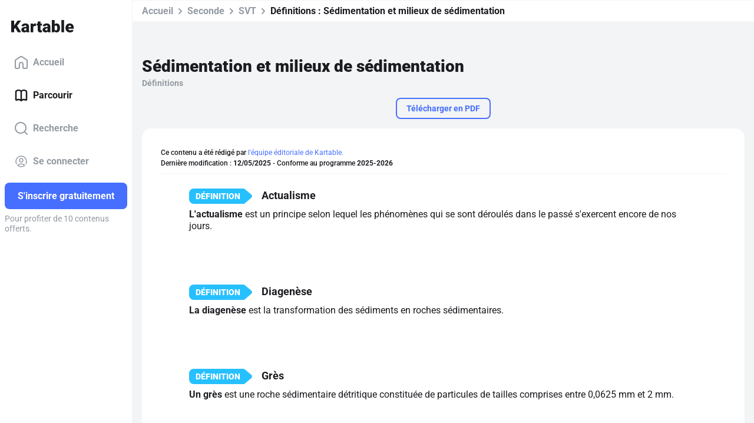

--- FILE ---
content_type: text/html; charset=utf-8
request_url: https://www.kartable.fr/ressources/svt/definitions/sedimentation-et-milieux-de-sedimentation-2/54622
body_size: 32915
content:
<!DOCTYPE html><html lang="fr-FR" dir="ltr"><head>
    <base href="/">
    <meta charset="UTF-8">
    <link rel="dns-prefetch" href="https://fonts.gstatic.com">
    <link rel="preconnect" href="https://fonts.gstatic.com/" crossorigin="">
    <style>@font-face{font-family:'Roboto';font-style:normal;font-weight:400;font-stretch:100%;font-display:swap;src:url(https://fonts.gstatic.com/s/roboto/v50/KFO7CnqEu92Fr1ME7kSn66aGLdTylUAMa3GUBGEe.woff2) format('woff2');unicode-range:U+0460-052F, U+1C80-1C8A, U+20B4, U+2DE0-2DFF, U+A640-A69F, U+FE2E-FE2F;}@font-face{font-family:'Roboto';font-style:normal;font-weight:400;font-stretch:100%;font-display:swap;src:url(https://fonts.gstatic.com/s/roboto/v50/KFO7CnqEu92Fr1ME7kSn66aGLdTylUAMa3iUBGEe.woff2) format('woff2');unicode-range:U+0301, U+0400-045F, U+0490-0491, U+04B0-04B1, U+2116;}@font-face{font-family:'Roboto';font-style:normal;font-weight:400;font-stretch:100%;font-display:swap;src:url(https://fonts.gstatic.com/s/roboto/v50/KFO7CnqEu92Fr1ME7kSn66aGLdTylUAMa3CUBGEe.woff2) format('woff2');unicode-range:U+1F00-1FFF;}@font-face{font-family:'Roboto';font-style:normal;font-weight:400;font-stretch:100%;font-display:swap;src:url(https://fonts.gstatic.com/s/roboto/v50/KFO7CnqEu92Fr1ME7kSn66aGLdTylUAMa3-UBGEe.woff2) format('woff2');unicode-range:U+0370-0377, U+037A-037F, U+0384-038A, U+038C, U+038E-03A1, U+03A3-03FF;}@font-face{font-family:'Roboto';font-style:normal;font-weight:400;font-stretch:100%;font-display:swap;src:url(https://fonts.gstatic.com/s/roboto/v50/KFO7CnqEu92Fr1ME7kSn66aGLdTylUAMawCUBGEe.woff2) format('woff2');unicode-range:U+0302-0303, U+0305, U+0307-0308, U+0310, U+0312, U+0315, U+031A, U+0326-0327, U+032C, U+032F-0330, U+0332-0333, U+0338, U+033A, U+0346, U+034D, U+0391-03A1, U+03A3-03A9, U+03B1-03C9, U+03D1, U+03D5-03D6, U+03F0-03F1, U+03F4-03F5, U+2016-2017, U+2034-2038, U+203C, U+2040, U+2043, U+2047, U+2050, U+2057, U+205F, U+2070-2071, U+2074-208E, U+2090-209C, U+20D0-20DC, U+20E1, U+20E5-20EF, U+2100-2112, U+2114-2115, U+2117-2121, U+2123-214F, U+2190, U+2192, U+2194-21AE, U+21B0-21E5, U+21F1-21F2, U+21F4-2211, U+2213-2214, U+2216-22FF, U+2308-230B, U+2310, U+2319, U+231C-2321, U+2336-237A, U+237C, U+2395, U+239B-23B7, U+23D0, U+23DC-23E1, U+2474-2475, U+25AF, U+25B3, U+25B7, U+25BD, U+25C1, U+25CA, U+25CC, U+25FB, U+266D-266F, U+27C0-27FF, U+2900-2AFF, U+2B0E-2B11, U+2B30-2B4C, U+2BFE, U+3030, U+FF5B, U+FF5D, U+1D400-1D7FF, U+1EE00-1EEFF;}@font-face{font-family:'Roboto';font-style:normal;font-weight:400;font-stretch:100%;font-display:swap;src:url(https://fonts.gstatic.com/s/roboto/v50/KFO7CnqEu92Fr1ME7kSn66aGLdTylUAMaxKUBGEe.woff2) format('woff2');unicode-range:U+0001-000C, U+000E-001F, U+007F-009F, U+20DD-20E0, U+20E2-20E4, U+2150-218F, U+2190, U+2192, U+2194-2199, U+21AF, U+21E6-21F0, U+21F3, U+2218-2219, U+2299, U+22C4-22C6, U+2300-243F, U+2440-244A, U+2460-24FF, U+25A0-27BF, U+2800-28FF, U+2921-2922, U+2981, U+29BF, U+29EB, U+2B00-2BFF, U+4DC0-4DFF, U+FFF9-FFFB, U+10140-1018E, U+10190-1019C, U+101A0, U+101D0-101FD, U+102E0-102FB, U+10E60-10E7E, U+1D2C0-1D2D3, U+1D2E0-1D37F, U+1F000-1F0FF, U+1F100-1F1AD, U+1F1E6-1F1FF, U+1F30D-1F30F, U+1F315, U+1F31C, U+1F31E, U+1F320-1F32C, U+1F336, U+1F378, U+1F37D, U+1F382, U+1F393-1F39F, U+1F3A7-1F3A8, U+1F3AC-1F3AF, U+1F3C2, U+1F3C4-1F3C6, U+1F3CA-1F3CE, U+1F3D4-1F3E0, U+1F3ED, U+1F3F1-1F3F3, U+1F3F5-1F3F7, U+1F408, U+1F415, U+1F41F, U+1F426, U+1F43F, U+1F441-1F442, U+1F444, U+1F446-1F449, U+1F44C-1F44E, U+1F453, U+1F46A, U+1F47D, U+1F4A3, U+1F4B0, U+1F4B3, U+1F4B9, U+1F4BB, U+1F4BF, U+1F4C8-1F4CB, U+1F4D6, U+1F4DA, U+1F4DF, U+1F4E3-1F4E6, U+1F4EA-1F4ED, U+1F4F7, U+1F4F9-1F4FB, U+1F4FD-1F4FE, U+1F503, U+1F507-1F50B, U+1F50D, U+1F512-1F513, U+1F53E-1F54A, U+1F54F-1F5FA, U+1F610, U+1F650-1F67F, U+1F687, U+1F68D, U+1F691, U+1F694, U+1F698, U+1F6AD, U+1F6B2, U+1F6B9-1F6BA, U+1F6BC, U+1F6C6-1F6CF, U+1F6D3-1F6D7, U+1F6E0-1F6EA, U+1F6F0-1F6F3, U+1F6F7-1F6FC, U+1F700-1F7FF, U+1F800-1F80B, U+1F810-1F847, U+1F850-1F859, U+1F860-1F887, U+1F890-1F8AD, U+1F8B0-1F8BB, U+1F8C0-1F8C1, U+1F900-1F90B, U+1F93B, U+1F946, U+1F984, U+1F996, U+1F9E9, U+1FA00-1FA6F, U+1FA70-1FA7C, U+1FA80-1FA89, U+1FA8F-1FAC6, U+1FACE-1FADC, U+1FADF-1FAE9, U+1FAF0-1FAF8, U+1FB00-1FBFF;}@font-face{font-family:'Roboto';font-style:normal;font-weight:400;font-stretch:100%;font-display:swap;src:url(https://fonts.gstatic.com/s/roboto/v50/KFO7CnqEu92Fr1ME7kSn66aGLdTylUAMa3OUBGEe.woff2) format('woff2');unicode-range:U+0102-0103, U+0110-0111, U+0128-0129, U+0168-0169, U+01A0-01A1, U+01AF-01B0, U+0300-0301, U+0303-0304, U+0308-0309, U+0323, U+0329, U+1EA0-1EF9, U+20AB;}@font-face{font-family:'Roboto';font-style:normal;font-weight:400;font-stretch:100%;font-display:swap;src:url(https://fonts.gstatic.com/s/roboto/v50/KFO7CnqEu92Fr1ME7kSn66aGLdTylUAMa3KUBGEe.woff2) format('woff2');unicode-range:U+0100-02BA, U+02BD-02C5, U+02C7-02CC, U+02CE-02D7, U+02DD-02FF, U+0304, U+0308, U+0329, U+1D00-1DBF, U+1E00-1E9F, U+1EF2-1EFF, U+2020, U+20A0-20AB, U+20AD-20C0, U+2113, U+2C60-2C7F, U+A720-A7FF;}@font-face{font-family:'Roboto';font-style:normal;font-weight:400;font-stretch:100%;font-display:swap;src:url(https://fonts.gstatic.com/s/roboto/v50/KFO7CnqEu92Fr1ME7kSn66aGLdTylUAMa3yUBA.woff2) format('woff2');unicode-range:U+0000-00FF, U+0131, U+0152-0153, U+02BB-02BC, U+02C6, U+02DA, U+02DC, U+0304, U+0308, U+0329, U+2000-206F, U+20AC, U+2122, U+2191, U+2193, U+2212, U+2215, U+FEFF, U+FFFD;}@font-face{font-family:'Roboto';font-style:normal;font-weight:500;font-stretch:100%;font-display:swap;src:url(https://fonts.gstatic.com/s/roboto/v50/KFO7CnqEu92Fr1ME7kSn66aGLdTylUAMa3GUBGEe.woff2) format('woff2');unicode-range:U+0460-052F, U+1C80-1C8A, U+20B4, U+2DE0-2DFF, U+A640-A69F, U+FE2E-FE2F;}@font-face{font-family:'Roboto';font-style:normal;font-weight:500;font-stretch:100%;font-display:swap;src:url(https://fonts.gstatic.com/s/roboto/v50/KFO7CnqEu92Fr1ME7kSn66aGLdTylUAMa3iUBGEe.woff2) format('woff2');unicode-range:U+0301, U+0400-045F, U+0490-0491, U+04B0-04B1, U+2116;}@font-face{font-family:'Roboto';font-style:normal;font-weight:500;font-stretch:100%;font-display:swap;src:url(https://fonts.gstatic.com/s/roboto/v50/KFO7CnqEu92Fr1ME7kSn66aGLdTylUAMa3CUBGEe.woff2) format('woff2');unicode-range:U+1F00-1FFF;}@font-face{font-family:'Roboto';font-style:normal;font-weight:500;font-stretch:100%;font-display:swap;src:url(https://fonts.gstatic.com/s/roboto/v50/KFO7CnqEu92Fr1ME7kSn66aGLdTylUAMa3-UBGEe.woff2) format('woff2');unicode-range:U+0370-0377, U+037A-037F, U+0384-038A, U+038C, U+038E-03A1, U+03A3-03FF;}@font-face{font-family:'Roboto';font-style:normal;font-weight:500;font-stretch:100%;font-display:swap;src:url(https://fonts.gstatic.com/s/roboto/v50/KFO7CnqEu92Fr1ME7kSn66aGLdTylUAMawCUBGEe.woff2) format('woff2');unicode-range:U+0302-0303, U+0305, U+0307-0308, U+0310, U+0312, U+0315, U+031A, U+0326-0327, U+032C, U+032F-0330, U+0332-0333, U+0338, U+033A, U+0346, U+034D, U+0391-03A1, U+03A3-03A9, U+03B1-03C9, U+03D1, U+03D5-03D6, U+03F0-03F1, U+03F4-03F5, U+2016-2017, U+2034-2038, U+203C, U+2040, U+2043, U+2047, U+2050, U+2057, U+205F, U+2070-2071, U+2074-208E, U+2090-209C, U+20D0-20DC, U+20E1, U+20E5-20EF, U+2100-2112, U+2114-2115, U+2117-2121, U+2123-214F, U+2190, U+2192, U+2194-21AE, U+21B0-21E5, U+21F1-21F2, U+21F4-2211, U+2213-2214, U+2216-22FF, U+2308-230B, U+2310, U+2319, U+231C-2321, U+2336-237A, U+237C, U+2395, U+239B-23B7, U+23D0, U+23DC-23E1, U+2474-2475, U+25AF, U+25B3, U+25B7, U+25BD, U+25C1, U+25CA, U+25CC, U+25FB, U+266D-266F, U+27C0-27FF, U+2900-2AFF, U+2B0E-2B11, U+2B30-2B4C, U+2BFE, U+3030, U+FF5B, U+FF5D, U+1D400-1D7FF, U+1EE00-1EEFF;}@font-face{font-family:'Roboto';font-style:normal;font-weight:500;font-stretch:100%;font-display:swap;src:url(https://fonts.gstatic.com/s/roboto/v50/KFO7CnqEu92Fr1ME7kSn66aGLdTylUAMaxKUBGEe.woff2) format('woff2');unicode-range:U+0001-000C, U+000E-001F, U+007F-009F, U+20DD-20E0, U+20E2-20E4, U+2150-218F, U+2190, U+2192, U+2194-2199, U+21AF, U+21E6-21F0, U+21F3, U+2218-2219, U+2299, U+22C4-22C6, U+2300-243F, U+2440-244A, U+2460-24FF, U+25A0-27BF, U+2800-28FF, U+2921-2922, U+2981, U+29BF, U+29EB, U+2B00-2BFF, U+4DC0-4DFF, U+FFF9-FFFB, U+10140-1018E, U+10190-1019C, U+101A0, U+101D0-101FD, U+102E0-102FB, U+10E60-10E7E, U+1D2C0-1D2D3, U+1D2E0-1D37F, U+1F000-1F0FF, U+1F100-1F1AD, U+1F1E6-1F1FF, U+1F30D-1F30F, U+1F315, U+1F31C, U+1F31E, U+1F320-1F32C, U+1F336, U+1F378, U+1F37D, U+1F382, U+1F393-1F39F, U+1F3A7-1F3A8, U+1F3AC-1F3AF, U+1F3C2, U+1F3C4-1F3C6, U+1F3CA-1F3CE, U+1F3D4-1F3E0, U+1F3ED, U+1F3F1-1F3F3, U+1F3F5-1F3F7, U+1F408, U+1F415, U+1F41F, U+1F426, U+1F43F, U+1F441-1F442, U+1F444, U+1F446-1F449, U+1F44C-1F44E, U+1F453, U+1F46A, U+1F47D, U+1F4A3, U+1F4B0, U+1F4B3, U+1F4B9, U+1F4BB, U+1F4BF, U+1F4C8-1F4CB, U+1F4D6, U+1F4DA, U+1F4DF, U+1F4E3-1F4E6, U+1F4EA-1F4ED, U+1F4F7, U+1F4F9-1F4FB, U+1F4FD-1F4FE, U+1F503, U+1F507-1F50B, U+1F50D, U+1F512-1F513, U+1F53E-1F54A, U+1F54F-1F5FA, U+1F610, U+1F650-1F67F, U+1F687, U+1F68D, U+1F691, U+1F694, U+1F698, U+1F6AD, U+1F6B2, U+1F6B9-1F6BA, U+1F6BC, U+1F6C6-1F6CF, U+1F6D3-1F6D7, U+1F6E0-1F6EA, U+1F6F0-1F6F3, U+1F6F7-1F6FC, U+1F700-1F7FF, U+1F800-1F80B, U+1F810-1F847, U+1F850-1F859, U+1F860-1F887, U+1F890-1F8AD, U+1F8B0-1F8BB, U+1F8C0-1F8C1, U+1F900-1F90B, U+1F93B, U+1F946, U+1F984, U+1F996, U+1F9E9, U+1FA00-1FA6F, U+1FA70-1FA7C, U+1FA80-1FA89, U+1FA8F-1FAC6, U+1FACE-1FADC, U+1FADF-1FAE9, U+1FAF0-1FAF8, U+1FB00-1FBFF;}@font-face{font-family:'Roboto';font-style:normal;font-weight:500;font-stretch:100%;font-display:swap;src:url(https://fonts.gstatic.com/s/roboto/v50/KFO7CnqEu92Fr1ME7kSn66aGLdTylUAMa3OUBGEe.woff2) format('woff2');unicode-range:U+0102-0103, U+0110-0111, U+0128-0129, U+0168-0169, U+01A0-01A1, U+01AF-01B0, U+0300-0301, U+0303-0304, U+0308-0309, U+0323, U+0329, U+1EA0-1EF9, U+20AB;}@font-face{font-family:'Roboto';font-style:normal;font-weight:500;font-stretch:100%;font-display:swap;src:url(https://fonts.gstatic.com/s/roboto/v50/KFO7CnqEu92Fr1ME7kSn66aGLdTylUAMa3KUBGEe.woff2) format('woff2');unicode-range:U+0100-02BA, U+02BD-02C5, U+02C7-02CC, U+02CE-02D7, U+02DD-02FF, U+0304, U+0308, U+0329, U+1D00-1DBF, U+1E00-1E9F, U+1EF2-1EFF, U+2020, U+20A0-20AB, U+20AD-20C0, U+2113, U+2C60-2C7F, U+A720-A7FF;}@font-face{font-family:'Roboto';font-style:normal;font-weight:500;font-stretch:100%;font-display:swap;src:url(https://fonts.gstatic.com/s/roboto/v50/KFO7CnqEu92Fr1ME7kSn66aGLdTylUAMa3yUBA.woff2) format('woff2');unicode-range:U+0000-00FF, U+0131, U+0152-0153, U+02BB-02BC, U+02C6, U+02DA, U+02DC, U+0304, U+0308, U+0329, U+2000-206F, U+20AC, U+2122, U+2191, U+2193, U+2212, U+2215, U+FEFF, U+FFFD;}@font-face{font-family:'Roboto';font-style:normal;font-weight:700;font-stretch:100%;font-display:swap;src:url(https://fonts.gstatic.com/s/roboto/v50/KFO7CnqEu92Fr1ME7kSn66aGLdTylUAMa3GUBGEe.woff2) format('woff2');unicode-range:U+0460-052F, U+1C80-1C8A, U+20B4, U+2DE0-2DFF, U+A640-A69F, U+FE2E-FE2F;}@font-face{font-family:'Roboto';font-style:normal;font-weight:700;font-stretch:100%;font-display:swap;src:url(https://fonts.gstatic.com/s/roboto/v50/KFO7CnqEu92Fr1ME7kSn66aGLdTylUAMa3iUBGEe.woff2) format('woff2');unicode-range:U+0301, U+0400-045F, U+0490-0491, U+04B0-04B1, U+2116;}@font-face{font-family:'Roboto';font-style:normal;font-weight:700;font-stretch:100%;font-display:swap;src:url(https://fonts.gstatic.com/s/roboto/v50/KFO7CnqEu92Fr1ME7kSn66aGLdTylUAMa3CUBGEe.woff2) format('woff2');unicode-range:U+1F00-1FFF;}@font-face{font-family:'Roboto';font-style:normal;font-weight:700;font-stretch:100%;font-display:swap;src:url(https://fonts.gstatic.com/s/roboto/v50/KFO7CnqEu92Fr1ME7kSn66aGLdTylUAMa3-UBGEe.woff2) format('woff2');unicode-range:U+0370-0377, U+037A-037F, U+0384-038A, U+038C, U+038E-03A1, U+03A3-03FF;}@font-face{font-family:'Roboto';font-style:normal;font-weight:700;font-stretch:100%;font-display:swap;src:url(https://fonts.gstatic.com/s/roboto/v50/KFO7CnqEu92Fr1ME7kSn66aGLdTylUAMawCUBGEe.woff2) format('woff2');unicode-range:U+0302-0303, U+0305, U+0307-0308, U+0310, U+0312, U+0315, U+031A, U+0326-0327, U+032C, U+032F-0330, U+0332-0333, U+0338, U+033A, U+0346, U+034D, U+0391-03A1, U+03A3-03A9, U+03B1-03C9, U+03D1, U+03D5-03D6, U+03F0-03F1, U+03F4-03F5, U+2016-2017, U+2034-2038, U+203C, U+2040, U+2043, U+2047, U+2050, U+2057, U+205F, U+2070-2071, U+2074-208E, U+2090-209C, U+20D0-20DC, U+20E1, U+20E5-20EF, U+2100-2112, U+2114-2115, U+2117-2121, U+2123-214F, U+2190, U+2192, U+2194-21AE, U+21B0-21E5, U+21F1-21F2, U+21F4-2211, U+2213-2214, U+2216-22FF, U+2308-230B, U+2310, U+2319, U+231C-2321, U+2336-237A, U+237C, U+2395, U+239B-23B7, U+23D0, U+23DC-23E1, U+2474-2475, U+25AF, U+25B3, U+25B7, U+25BD, U+25C1, U+25CA, U+25CC, U+25FB, U+266D-266F, U+27C0-27FF, U+2900-2AFF, U+2B0E-2B11, U+2B30-2B4C, U+2BFE, U+3030, U+FF5B, U+FF5D, U+1D400-1D7FF, U+1EE00-1EEFF;}@font-face{font-family:'Roboto';font-style:normal;font-weight:700;font-stretch:100%;font-display:swap;src:url(https://fonts.gstatic.com/s/roboto/v50/KFO7CnqEu92Fr1ME7kSn66aGLdTylUAMaxKUBGEe.woff2) format('woff2');unicode-range:U+0001-000C, U+000E-001F, U+007F-009F, U+20DD-20E0, U+20E2-20E4, U+2150-218F, U+2190, U+2192, U+2194-2199, U+21AF, U+21E6-21F0, U+21F3, U+2218-2219, U+2299, U+22C4-22C6, U+2300-243F, U+2440-244A, U+2460-24FF, U+25A0-27BF, U+2800-28FF, U+2921-2922, U+2981, U+29BF, U+29EB, U+2B00-2BFF, U+4DC0-4DFF, U+FFF9-FFFB, U+10140-1018E, U+10190-1019C, U+101A0, U+101D0-101FD, U+102E0-102FB, U+10E60-10E7E, U+1D2C0-1D2D3, U+1D2E0-1D37F, U+1F000-1F0FF, U+1F100-1F1AD, U+1F1E6-1F1FF, U+1F30D-1F30F, U+1F315, U+1F31C, U+1F31E, U+1F320-1F32C, U+1F336, U+1F378, U+1F37D, U+1F382, U+1F393-1F39F, U+1F3A7-1F3A8, U+1F3AC-1F3AF, U+1F3C2, U+1F3C4-1F3C6, U+1F3CA-1F3CE, U+1F3D4-1F3E0, U+1F3ED, U+1F3F1-1F3F3, U+1F3F5-1F3F7, U+1F408, U+1F415, U+1F41F, U+1F426, U+1F43F, U+1F441-1F442, U+1F444, U+1F446-1F449, U+1F44C-1F44E, U+1F453, U+1F46A, U+1F47D, U+1F4A3, U+1F4B0, U+1F4B3, U+1F4B9, U+1F4BB, U+1F4BF, U+1F4C8-1F4CB, U+1F4D6, U+1F4DA, U+1F4DF, U+1F4E3-1F4E6, U+1F4EA-1F4ED, U+1F4F7, U+1F4F9-1F4FB, U+1F4FD-1F4FE, U+1F503, U+1F507-1F50B, U+1F50D, U+1F512-1F513, U+1F53E-1F54A, U+1F54F-1F5FA, U+1F610, U+1F650-1F67F, U+1F687, U+1F68D, U+1F691, U+1F694, U+1F698, U+1F6AD, U+1F6B2, U+1F6B9-1F6BA, U+1F6BC, U+1F6C6-1F6CF, U+1F6D3-1F6D7, U+1F6E0-1F6EA, U+1F6F0-1F6F3, U+1F6F7-1F6FC, U+1F700-1F7FF, U+1F800-1F80B, U+1F810-1F847, U+1F850-1F859, U+1F860-1F887, U+1F890-1F8AD, U+1F8B0-1F8BB, U+1F8C0-1F8C1, U+1F900-1F90B, U+1F93B, U+1F946, U+1F984, U+1F996, U+1F9E9, U+1FA00-1FA6F, U+1FA70-1FA7C, U+1FA80-1FA89, U+1FA8F-1FAC6, U+1FACE-1FADC, U+1FADF-1FAE9, U+1FAF0-1FAF8, U+1FB00-1FBFF;}@font-face{font-family:'Roboto';font-style:normal;font-weight:700;font-stretch:100%;font-display:swap;src:url(https://fonts.gstatic.com/s/roboto/v50/KFO7CnqEu92Fr1ME7kSn66aGLdTylUAMa3OUBGEe.woff2) format('woff2');unicode-range:U+0102-0103, U+0110-0111, U+0128-0129, U+0168-0169, U+01A0-01A1, U+01AF-01B0, U+0300-0301, U+0303-0304, U+0308-0309, U+0323, U+0329, U+1EA0-1EF9, U+20AB;}@font-face{font-family:'Roboto';font-style:normal;font-weight:700;font-stretch:100%;font-display:swap;src:url(https://fonts.gstatic.com/s/roboto/v50/KFO7CnqEu92Fr1ME7kSn66aGLdTylUAMa3KUBGEe.woff2) format('woff2');unicode-range:U+0100-02BA, U+02BD-02C5, U+02C7-02CC, U+02CE-02D7, U+02DD-02FF, U+0304, U+0308, U+0329, U+1D00-1DBF, U+1E00-1E9F, U+1EF2-1EFF, U+2020, U+20A0-20AB, U+20AD-20C0, U+2113, U+2C60-2C7F, U+A720-A7FF;}@font-face{font-family:'Roboto';font-style:normal;font-weight:700;font-stretch:100%;font-display:swap;src:url(https://fonts.gstatic.com/s/roboto/v50/KFO7CnqEu92Fr1ME7kSn66aGLdTylUAMa3yUBA.woff2) format('woff2');unicode-range:U+0000-00FF, U+0131, U+0152-0153, U+02BB-02BC, U+02C6, U+02DA, U+02DC, U+0304, U+0308, U+0329, U+2000-206F, U+20AC, U+2122, U+2191, U+2193, U+2212, U+2215, U+FEFF, U+FFFD;}@font-face{font-family:'Roboto';font-style:normal;font-weight:900;font-stretch:100%;font-display:swap;src:url(https://fonts.gstatic.com/s/roboto/v50/KFO7CnqEu92Fr1ME7kSn66aGLdTylUAMa3GUBGEe.woff2) format('woff2');unicode-range:U+0460-052F, U+1C80-1C8A, U+20B4, U+2DE0-2DFF, U+A640-A69F, U+FE2E-FE2F;}@font-face{font-family:'Roboto';font-style:normal;font-weight:900;font-stretch:100%;font-display:swap;src:url(https://fonts.gstatic.com/s/roboto/v50/KFO7CnqEu92Fr1ME7kSn66aGLdTylUAMa3iUBGEe.woff2) format('woff2');unicode-range:U+0301, U+0400-045F, U+0490-0491, U+04B0-04B1, U+2116;}@font-face{font-family:'Roboto';font-style:normal;font-weight:900;font-stretch:100%;font-display:swap;src:url(https://fonts.gstatic.com/s/roboto/v50/KFO7CnqEu92Fr1ME7kSn66aGLdTylUAMa3CUBGEe.woff2) format('woff2');unicode-range:U+1F00-1FFF;}@font-face{font-family:'Roboto';font-style:normal;font-weight:900;font-stretch:100%;font-display:swap;src:url(https://fonts.gstatic.com/s/roboto/v50/KFO7CnqEu92Fr1ME7kSn66aGLdTylUAMa3-UBGEe.woff2) format('woff2');unicode-range:U+0370-0377, U+037A-037F, U+0384-038A, U+038C, U+038E-03A1, U+03A3-03FF;}@font-face{font-family:'Roboto';font-style:normal;font-weight:900;font-stretch:100%;font-display:swap;src:url(https://fonts.gstatic.com/s/roboto/v50/KFO7CnqEu92Fr1ME7kSn66aGLdTylUAMawCUBGEe.woff2) format('woff2');unicode-range:U+0302-0303, U+0305, U+0307-0308, U+0310, U+0312, U+0315, U+031A, U+0326-0327, U+032C, U+032F-0330, U+0332-0333, U+0338, U+033A, U+0346, U+034D, U+0391-03A1, U+03A3-03A9, U+03B1-03C9, U+03D1, U+03D5-03D6, U+03F0-03F1, U+03F4-03F5, U+2016-2017, U+2034-2038, U+203C, U+2040, U+2043, U+2047, U+2050, U+2057, U+205F, U+2070-2071, U+2074-208E, U+2090-209C, U+20D0-20DC, U+20E1, U+20E5-20EF, U+2100-2112, U+2114-2115, U+2117-2121, U+2123-214F, U+2190, U+2192, U+2194-21AE, U+21B0-21E5, U+21F1-21F2, U+21F4-2211, U+2213-2214, U+2216-22FF, U+2308-230B, U+2310, U+2319, U+231C-2321, U+2336-237A, U+237C, U+2395, U+239B-23B7, U+23D0, U+23DC-23E1, U+2474-2475, U+25AF, U+25B3, U+25B7, U+25BD, U+25C1, U+25CA, U+25CC, U+25FB, U+266D-266F, U+27C0-27FF, U+2900-2AFF, U+2B0E-2B11, U+2B30-2B4C, U+2BFE, U+3030, U+FF5B, U+FF5D, U+1D400-1D7FF, U+1EE00-1EEFF;}@font-face{font-family:'Roboto';font-style:normal;font-weight:900;font-stretch:100%;font-display:swap;src:url(https://fonts.gstatic.com/s/roboto/v50/KFO7CnqEu92Fr1ME7kSn66aGLdTylUAMaxKUBGEe.woff2) format('woff2');unicode-range:U+0001-000C, U+000E-001F, U+007F-009F, U+20DD-20E0, U+20E2-20E4, U+2150-218F, U+2190, U+2192, U+2194-2199, U+21AF, U+21E6-21F0, U+21F3, U+2218-2219, U+2299, U+22C4-22C6, U+2300-243F, U+2440-244A, U+2460-24FF, U+25A0-27BF, U+2800-28FF, U+2921-2922, U+2981, U+29BF, U+29EB, U+2B00-2BFF, U+4DC0-4DFF, U+FFF9-FFFB, U+10140-1018E, U+10190-1019C, U+101A0, U+101D0-101FD, U+102E0-102FB, U+10E60-10E7E, U+1D2C0-1D2D3, U+1D2E0-1D37F, U+1F000-1F0FF, U+1F100-1F1AD, U+1F1E6-1F1FF, U+1F30D-1F30F, U+1F315, U+1F31C, U+1F31E, U+1F320-1F32C, U+1F336, U+1F378, U+1F37D, U+1F382, U+1F393-1F39F, U+1F3A7-1F3A8, U+1F3AC-1F3AF, U+1F3C2, U+1F3C4-1F3C6, U+1F3CA-1F3CE, U+1F3D4-1F3E0, U+1F3ED, U+1F3F1-1F3F3, U+1F3F5-1F3F7, U+1F408, U+1F415, U+1F41F, U+1F426, U+1F43F, U+1F441-1F442, U+1F444, U+1F446-1F449, U+1F44C-1F44E, U+1F453, U+1F46A, U+1F47D, U+1F4A3, U+1F4B0, U+1F4B3, U+1F4B9, U+1F4BB, U+1F4BF, U+1F4C8-1F4CB, U+1F4D6, U+1F4DA, U+1F4DF, U+1F4E3-1F4E6, U+1F4EA-1F4ED, U+1F4F7, U+1F4F9-1F4FB, U+1F4FD-1F4FE, U+1F503, U+1F507-1F50B, U+1F50D, U+1F512-1F513, U+1F53E-1F54A, U+1F54F-1F5FA, U+1F610, U+1F650-1F67F, U+1F687, U+1F68D, U+1F691, U+1F694, U+1F698, U+1F6AD, U+1F6B2, U+1F6B9-1F6BA, U+1F6BC, U+1F6C6-1F6CF, U+1F6D3-1F6D7, U+1F6E0-1F6EA, U+1F6F0-1F6F3, U+1F6F7-1F6FC, U+1F700-1F7FF, U+1F800-1F80B, U+1F810-1F847, U+1F850-1F859, U+1F860-1F887, U+1F890-1F8AD, U+1F8B0-1F8BB, U+1F8C0-1F8C1, U+1F900-1F90B, U+1F93B, U+1F946, U+1F984, U+1F996, U+1F9E9, U+1FA00-1FA6F, U+1FA70-1FA7C, U+1FA80-1FA89, U+1FA8F-1FAC6, U+1FACE-1FADC, U+1FADF-1FAE9, U+1FAF0-1FAF8, U+1FB00-1FBFF;}@font-face{font-family:'Roboto';font-style:normal;font-weight:900;font-stretch:100%;font-display:swap;src:url(https://fonts.gstatic.com/s/roboto/v50/KFO7CnqEu92Fr1ME7kSn66aGLdTylUAMa3OUBGEe.woff2) format('woff2');unicode-range:U+0102-0103, U+0110-0111, U+0128-0129, U+0168-0169, U+01A0-01A1, U+01AF-01B0, U+0300-0301, U+0303-0304, U+0308-0309, U+0323, U+0329, U+1EA0-1EF9, U+20AB;}@font-face{font-family:'Roboto';font-style:normal;font-weight:900;font-stretch:100%;font-display:swap;src:url(https://fonts.gstatic.com/s/roboto/v50/KFO7CnqEu92Fr1ME7kSn66aGLdTylUAMa3KUBGEe.woff2) format('woff2');unicode-range:U+0100-02BA, U+02BD-02C5, U+02C7-02CC, U+02CE-02D7, U+02DD-02FF, U+0304, U+0308, U+0329, U+1D00-1DBF, U+1E00-1E9F, U+1EF2-1EFF, U+2020, U+20A0-20AB, U+20AD-20C0, U+2113, U+2C60-2C7F, U+A720-A7FF;}@font-face{font-family:'Roboto';font-style:normal;font-weight:900;font-stretch:100%;font-display:swap;src:url(https://fonts.gstatic.com/s/roboto/v50/KFO7CnqEu92Fr1ME7kSn66aGLdTylUAMa3yUBA.woff2) format('woff2');unicode-range:U+0000-00FF, U+0131, U+0152-0153, U+02BB-02BC, U+02C6, U+02DA, U+02DC, U+0304, U+0308, U+0329, U+2000-206F, U+20AC, U+2122, U+2191, U+2193, U+2212, U+2215, U+FEFF, U+FFFD;}</style>
    <title>Sédimentation et milieux de sédimentation - 2nde - Définitions SVT - Kartable</title>
    <meta name="title" content="Sédimentation et milieux de sédimentation - 2nde - Définitions SVT - Kartable">
    <meta name="description" content="Révisez en Seconde : Définitions ➽ Sédimentation et milieux de sédimentation avec ➽ Kartable ✔️ Programmes officiels de l'Éducation nationale">
    <meta name="viewport" content="width=device-width, initial-scale=1, viewport-fit=cover">
    <meta name="apple-itunes-app" content="app-id=825500330">
    <link rel="stylesheet" href="https://assets.kartable.fr/front/assets/css/main.min.1768907514.css" type="text/css">
    <link rel="apple-touch-icon" sizes="57x57" href="/web/apple-icon-57x57.png?v=XBJb9RKlJ3">
    <link rel="apple-touch-icon" sizes="60x60" href="/web/apple-icon-60x60.png?v=XBJb9RKlJ3">
    <link rel="apple-touch-icon" sizes="72x72" href="/web/apple-icon-72x72.png?v=XBJb9RKlJ3">
    <link rel="apple-touch-icon" sizes="76x76" href="/web/apple-icon-76x76.png?v=XBJb9RKlJ3">
    <link rel="apple-touch-icon" sizes="114x114" href="/web/apple-icon-114x114.png?v=XBJb9RKlJ3">
    <link rel="apple-touch-icon" sizes="120x120" href="/web/apple-icon-120x120.png?v=XBJb9RKlJ3">
    <link rel="apple-touch-icon" sizes="144x144" href="/web/apple-icon-144x144.png?v=XBJb9RKlJ3">
    <link rel="apple-touch-icon" sizes="152x152" href="/web/apple-icon-152x152.png?v=XBJb9RKlJ3">
    <link rel="apple-touch-icon" sizes="180x180" href="/web/apple-icon-180x180.png?v=XBJb9RKlJ3">
    <link rel="icon" type="image/png" sizes="192x192" href="/web/android-icon-192x192.png?v=XBJb9RKlJ3">
    <link rel="icon" type="image/png" sizes="32x32" href="/web/favicon-32x32.png?v=XBJb9RKlJ3">
    <link rel="icon" type="image/png" sizes="96x96" href="/web/favicon-96x96.png?v=XBJb9RKlJ3">
    <link rel="icon" type="image/png" sizes="16x16" href="/web/favicon-16x16.png?v=XBJb9RKlJ3">
    <link rel="manifest" href="/manifest.json">
    <meta name="msapplication-TileColor" content="#ffffff">
    <meta name="msapplication-TileImage" content="/web/ms-icon-144x144.png">
    <meta name="theme-color" content="#ffffff">
    <link rel="shortcut icon" href="/web/favicon.ico?v=XBJb9RKlJ3">
    <link rel="preconnect" href="https://www.googletagmanager.com/">
    <link rel="preconnect" href="https://connect.facebook.net/">
    <link rel="preconnect" href="https://time.kartable.fr/" crossorigin="">
    <link rel="preconnect" href="https://api.kartable.fr/" crossorigin="">
    <link rel="preconnect" href="https://media.kartable.fr/">
    <meta name="theme-color" content="#26c0ff">
<style ng-app-id="kartable">.document-header--document-single[_ngcontent-kartable-c2762723727]   .document-header__container[_ngcontent-kartable-c2762723727]{flex-wrap:unset}@media screen and (min-width: 760px){.document-header--document-single[_ngcontent-kartable-c2762723727]   .document-header__container[_ngcontent-kartable-c2762723727]{max-width:145rem}}.document-header__quit[_ngcontent-kartable-c2762723727]{align-self:flex-start;margin-top:.5rem}.page--document-single[_ngcontent-kartable-c2762723727]{-webkit-overflow-scrolling:touch;padding-bottom:64px;height:auto;min-height:100%}@media screen and (min-width: 760px){.page--document-single[_ngcontent-kartable-c2762723727]{padding:0 16px 64px}}.page--document-single[_ngcontent-kartable-c2762723727]   .document-container[_ngcontent-kartable-c2762723727]{border-radius:16px}@media screen and (min-width: 760px){.page--document-single[_ngcontent-kartable-c2762723727]   .document-container[_ngcontent-kartable-c2762723727]{margin:0}}@media screen and (min-width: 1024px){.page--document-single[_ngcontent-kartable-c2762723727]   .document-container[_ngcontent-kartable-c2762723727]{max-width:calc(100% - 402px)}}.page--document-single.page--document--no-user[_ngcontent-kartable-c2762723727]{padding-top:0}@media screen and (min-width: 760px){.document--wrapper[_ngcontent-kartable-c2762723727]{max-width:1450px;display:-webkit- flex;display:flex;justify-content:flex-start;margin:0 auto;width:100%}}@media screen and (min-width: 760px){.document-header--no-summary[_ngcontent-kartable-c2762723727]   .document-header__container[_ngcontent-kartable-c2762723727]{max-width:105rem}}@media screen and (min-width: 760px){.page--document--no-summary[_ngcontent-kartable-c2762723727]   .document-container[_ngcontent-kartable-c2762723727]{max-width:105rem;margin:0 auto}}@media screen and (min-width: 1024px){.document-sidebar[_ngcontent-kartable-c2762723727]{width:100%;max-width:370px;margin-left:32px;position:sticky;top:16px;order:1;max-height:100vh;overflow-y:auto;z-index:10;flex-shrink:0}}.document-sidebar.--lower-stick[_ngcontent-kartable-c2762723727]{top:40px}@media screen and (min-width: 760px) and (max-width: 1024px){.page--document--no-user[_ngcontent-kartable-c2762723727]   .document-sidebar[_ngcontent-kartable-c2762723727]{margin-right:16px}}.page--document-application.page--document--no-user[_ngcontent-kartable-c2762723727]{padding-top:25px}.has-header-fixed[_ngcontent-kartable-c2762723727]   .page--document-application.page--document--no-user[_ngcontent-kartable-c2762723727]{padding-top:88px}@media screen and (min-width: 760px){.has-header-fixed[_ngcontent-kartable-c2762723727]   .page--document-application.page--document--no-user[_ngcontent-kartable-c2762723727]{padding-top:180px}}.document-single__type--10[_ngcontent-kartable-c2762723727], .document-single__type--80[_ngcontent-kartable-c2762723727]{display:-webkit- flex;display:flex;flex-direction:column}.publication-infos[_ngcontent-kartable-c2762723727]{padding-bottom:8px;border-bottom:1px solid var(--borderColor)}.publication-infos[_ngcontent-kartable-c2762723727]   .link[_ngcontent-kartable-c2762723727]{font-size:inherit}.publication-footer[_ngcontent-kartable-c2762723727]{background:var(--backgroundColorLighter);padding:8px;border-top:1px solid var(--borderColor);border-radius:8px}.publication-footer[_ngcontent-kartable-c2762723727]   .link[_ngcontent-kartable-c2762723727]{font-size:inherit}</style><style ng-app-id="kartable">@media screen and (min-width: 760px){.navigation-wrapper[_ngcontent-kartable-c2762723727]{min-height:100%;display:-webkit- flex;display:flex;flex-direction:row}}.navigation__main[_ngcontent-kartable-c2762723727]{padding-top:0}@media screen and (min-width: 760px){.navigation__main[_ngcontent-kartable-c2762723727]{padding-bottom:0;flex-grow:1;max-width:calc(100% - 224px);position:relative;z-index:1}}.dashboardK2-container[_ngcontent-kartable-c2762723727], .live-container[_ngcontent-kartable-c2762723727], .search-container[_ngcontent-kartable-c2762723727]{padding:16px 16px calc(72px + env(safe-area-inset-bottom)) 16px}@media screen and (min-width: 760px){.dashboardK2-container[_ngcontent-kartable-c2762723727], .live-container[_ngcontent-kartable-c2762723727], .search-container[_ngcontent-kartable-c2762723727]{padding:32px}}</style><style ng-app-id="kartable">.document-single[_ngcontent-kartable-c2762723727], .page--document-application[_ngcontent-kartable-c2762723727]{position:relative;padding:24px 16px}@media screen and (min-width: 760px){.document-single[_ngcontent-kartable-c2762723727], .page--document-application[_ngcontent-kartable-c2762723727]{padding:24px 48px}}.document-header__quit[_ngcontent-kartable-c2762723727]{margin-right:1rem;border:1px solid;border-radius:4px;flex-shrink:0}.document-header__quit[_ngcontent-kartable-c2762723727]:hover{cursor:pointer}.document-header[_ngcontent-kartable-c2762723727]{display:-webkit- flex;display:flex;flex-direction:column;align-items:center;justify-content:center;padding:16px;width:100%;background:var(--backgroundColorLighter);box-sizing:border-box;z-index:10}.document-header__container[_ngcontent-kartable-c2762723727]{width:100%;max-width:105rem;display:-webkit- flex;display:flex;align-items:center;flex-wrap:wrap}.document-header[_ngcontent-kartable-c2762723727]   h1[_ngcontent-kartable-c2762723727]{overflow:hidden;text-overflow:ellipsis;white-space:nowrap;padding:0}.document-header[_ngcontent-kartable-c2762723727]   h1.document-header__subtitle[_ngcontent-kartable-c2762723727]{width:calc(100% - 24px)}@media screen and (min-width: 760px){.document-header[_ngcontent-kartable-c2762723727]   .button[_ngcontent-kartable-c2762723727]{margin-top:16px}}.document-header__doc-type[_ngcontent-kartable-c2762723727]{font-size:1.4rem;line-height:1.8rem;display:block;color:var(--textColorLight);font-weight:700}.document-header__doc-type--bold[_ngcontent-kartable-c2762723727]{font-size:1.4rem;font-weight:700}.document-header[_ngcontent-kartable-c2762723727]   .icon[_ngcontent-kartable-c2762723727]{flex-shrink:0}@media screen and (min-width: 760px){.document-header[_ngcontent-kartable-c2762723727]   .icon[_ngcontent-kartable-c2762723727]{cursor:pointer;transition:all .25s ease-in-out}.document-header[_ngcontent-kartable-c2762723727]   .icon[_ngcontent-kartable-c2762723727]:hover{transform:scale(1.1);opacity:.5}}.page--documents[_ngcontent-kartable-c2762723727]{background:var(--backgroundColorLighter);min-height:calc(100% - 94px);padding-top:0;position:relative;z-index:10}@media screen and (min-width: 760px){.page--documents[_ngcontent-kartable-c2762723727]{display:-webkit- flex;display:flex;flex-direction:column;align-items:center;min-height:calc(100% - 108px)}}.document-container[_ngcontent-kartable-c2762723727]{display:-webkit- flex;display:flex;flex-direction:column;flex-grow:1;height:100%;background:var(--backgroundColor);border-radius:32px 32px 0 0;-ms-overflow-style:none;scrollbar-width:none}.document-container[_ngcontent-kartable-c2762723727]::-webkit-scrollbar{display:none}@media screen and (min-width: 760px){.document-container[_ngcontent-kartable-c2762723727]{width:calc(100% - 32px);height:100%;max-width:105rem;margin:0 16px auto;padding:32px;box-sizing:border-box}}.document-container[_ngcontent-kartable-c2762723727]   p[_ngcontent-kartable-c2762723727], .document-container[_ngcontent-kartable-c2762723727]   li[_ngcontent-kartable-c2762723727]{line-height:1.5}@media screen and (min-width: 760px){.document-header--no-user[_ngcontent-kartable-c2762723727]{padding-top:56px}}</style><style ng-app-id="kartable">.document-header--document-single[_ngcontent-kartable-c2762723727]   .document-header__actions[_ngcontent-kartable-c2762723727], .document-header--application[_ngcontent-kartable-c2762723727]   .document-header__actions[_ngcontent-kartable-c2762723727]{margin-top:8px}@media screen and (min-width: 760px){.document-header--document-single[_ngcontent-kartable-c2762723727]   .document-header__actions[_ngcontent-kartable-c2762723727], .document-header--application[_ngcontent-kartable-c2762723727]   .document-header__actions[_ngcontent-kartable-c2762723727]{display:-webkit- flex;display:flex;align-items:center;margin-top:16px}}@media screen and (min-width: 760px){.document-header--document-single[_ngcontent-kartable-c2762723727]   .button[_ngcontent-kartable-c2762723727], .document-header--document-single[_ngcontent-kartable-c2762723727]   .audio-player[_ngcontent-kartable-c2762723727], .document-header--application[_ngcontent-kartable-c2762723727]   .button[_ngcontent-kartable-c2762723727], .document-header--application[_ngcontent-kartable-c2762723727]   .audio-player[_ngcontent-kartable-c2762723727]{margin:0 8px}}</style><style ng-app-id="kartable">.button[_nghost-kartable-c519077160]{border-radius:8px;font:700 1.6rem Roboto,sans-serif;color:#fff;background:#466fff;text-align:center;padding:13px 16px;cursor:pointer;display:inline-block;vertical-align:middle;border:none;box-sizing:border-box}.button--animated[_nghost-kartable-c519077160]{transition:all .25s ease-in-out}@media screen and (min-width: 760px){.button[_nghost-kartable-c519077160]:hover{background:#6a8bff}}.button--bordered[_nghost-kartable-c519077160]{box-shadow:inset 0 0 0 3px #fff}.button--secondary[_nghost-kartable-c519077160]{border-radius:8px;font:700 1.6rem Roboto,sans-serif;color:#fff;background:#1b1c20;text-align:center;padding:13px 16px;cursor:pointer;display:inline-block;vertical-align:middle;border:none;box-sizing:border-box}.button--secondary--animated[_nghost-kartable-c519077160]{transition:all .25s ease-in-out}@media screen and (min-width: 760px){.button--secondary[_nghost-kartable-c519077160]:hover{background:#2b2d33}}.button--secondary--bordered[_nghost-kartable-c519077160]{box-shadow:inset 0 0 0 3px #fff}.button--secondary.button--outline[_nghost-kartable-c519077160]{color:#1b1c20;border:2px solid #1B1C20;background:transparent}@media screen and (min-width: 760px){.button--secondary.button--outline[_nghost-kartable-c519077160]:hover:enabled{border:2px solid rgb(43.3372881356,44.9423728814,51.3627118644);background:transparent}}.button--secondary--outline[_nghost-kartable-c519077160]{color:#1b1c20;border:2px solid #1B1C20;background:transparent}@media screen and (min-width: 760px){.button--secondary--outline[_nghost-kartable-c519077160]:hover:enabled{border:2px solid rgb(43.3372881356,44.9423728814,51.3627118644);background:transparent}}.button--outline[_nghost-kartable-c519077160]{color:#466fff;border:2px solid #466FFF;background:transparent}@media screen and (min-width: 760px){.button--outline[_nghost-kartable-c519077160]:hover:enabled{border:2px solid rgb(105.7,138.7881081081,255);background:transparent}}.button--secondary--textOnly[_nghost-kartable-c519077160]{color:#1b1c20;background:transparent}@media screen and (min-width: 760px){.button--secondary--textOnly[_nghost-kartable-c519077160]:hover:enabled{color:#2b2d33;background:transparent}}.button--textOnly[_nghost-kartable-c519077160]{color:#466fff;background:transparent}@media screen and (min-width: 760px){.button--textOnly[_nghost-kartable-c519077160]:hover:enabled{color:#6a8bff;background:transparent}}.button--iconOnly[_nghost-kartable-c519077160]{color:#466fff;background:transparent;padding:4px}@media screen and (min-width: 760px){.button--iconOnly[_nghost-kartable-c519077160]:hover:enabled{background:#f3f4f5}}.button--small[_nghost-kartable-c519077160]{font-size:1.4rem;line-height:1.8rem;padding:7px 16px}.button--small[_nghost-kartable-c519077160]   .icon--loader[_ngcontent-kartable-c519077160]{font-size:1.8rem}.button--small.button--textOnly[_nghost-kartable-c519077160]{font-size:1.4rem;line-height:1.8rem;padding:7px 16px}.button--medium[_nghost-kartable-c519077160]{padding:9px 17px}.button--big[_nghost-kartable-c519077160]{padding:16px 24px;font-size:18px}.button--wide[_nghost-kartable-c519077160]{display:block;width:100%}.button--nowrap[_nghost-kartable-c519077160]{white-space:nowrap}.button--centered[_nghost-kartable-c519077160]{width:-moz-fit-content;width:fit-content;display:block;margin:0 auto}.button--white[_nghost-kartable-c519077160]{border-radius:8px;font:700 1.6rem Roboto,sans-serif;color:#466fff;background:#fff;text-align:center;padding:13px 16px;cursor:pointer;display:inline-block;vertical-align:middle;border:none;box-sizing:border-box}.button--white--animated[_nghost-kartable-c519077160]{transition:all .25s ease-in-out}@media screen and (min-width: 760px){.button--white[_nghost-kartable-c519077160]:hover{background:#fff}}.button--white--bordered[_nghost-kartable-c519077160]{box-shadow:inset 0 0 0 3px #466fff}.button--warning[_nghost-kartable-c519077160]{border-radius:8px;font:700 1.6rem Roboto,sans-serif;color:#fff;background:#ff9200;text-align:center;padding:13px 16px;cursor:pointer;display:inline-block;vertical-align:middle;border:none;box-sizing:border-box}.button--warning--animated[_nghost-kartable-c519077160]{transition:all .25s ease-in-out}@media screen and (min-width: 760px){.button--warning[_nghost-kartable-c519077160]:hover{background:#ffa124}}.button--warning--bordered[_nghost-kartable-c519077160]{box-shadow:inset 0 0 0 3px #fff}.button--alert[_nghost-kartable-c519077160]{border-radius:8px;font:700 1.6rem Roboto,sans-serif;color:#fff;background:#ff3b48;text-align:center;padding:13px 16px;cursor:pointer;display:inline-block;vertical-align:middle;border:none;box-sizing:border-box}.button--alert--animated[_nghost-kartable-c519077160]{transition:all .25s ease-in-out}@media screen and (min-width: 760px){.button--alert[_nghost-kartable-c519077160]:hover{background:#ff5f69}}.button--alert--bordered[_nghost-kartable-c519077160]{box-shadow:inset 0 0 0 3px #fff}.button--alert.button--textOnly[_nghost-kartable-c519077160]{color:#ff3b48;background:transparent}@media screen and (min-width: 760px){.button--alert.button--textOnly[_nghost-kartable-c519077160]:hover:enabled{color:#ff5f69;background:transparent}}.button[disabled][_nghost-kartable-c519077160]{opacity:.4;pointer-events:none;cursor:not-allowed}.button[justClicked][_nghost-kartable-c519077160]{opacity:.4}.button--with-icon[_nghost-kartable-c519077160] > span[_ngcontent-kartable-c519077160]{display:-webkit- flex;display:flex;align-items:center;justify-content:center}.button--facebook[_nghost-kartable-c519077160]{background-color:#3256a4}@media screen and (min-width: 760px){.button--facebook[_nghost-kartable-c519077160]:hover{background-color:#26427d}}.button--social-login[_nghost-kartable-c519077160]{background:#fff;box-shadow:inset 0 0 0 2px #f3f4f5;color:#1b1c20;font-weight:400}.button--social-login[_nghost-kartable-c519077160]   span[_ngcontent-kartable-c519077160]{display:-webkit- flex;display:flex;align-items:center}@media screen and (min-width: 760px){.button--social-login[_nghost-kartable-c519077160]:hover{color:#1b1c20;background-color:#fafafa}}.button--call-us[_nghost-kartable-c519077160]{justify-content:center}.button--call-us[_nghost-kartable-c519077160]   .icon[_ngcontent-kartable-c519077160]{font-size:.5rem;margin-right:8px}.button--round[_nghost-kartable-c519077160]{height:40px;width:40px;border-radius:8px;font:700 1.6rem Roboto,sans-serif;color:#1b1c20;background:#f3f4f5;text-align:center;padding:13px 16px;cursor:pointer;display:inline-block;vertical-align:middle;border:none;box-sizing:border-box;display:-webkit- flex;display:flex;align-items:center;justify-content:center}.button--round--animated[_nghost-kartable-c519077160]{transition:all .25s ease-in-out}@media screen and (min-width: 760px){.button--round[_nghost-kartable-c519077160]:hover{background:#fff}}.button--round--bordered[_nghost-kartable-c519077160]{box-shadow:inset 0 0 0 3px #1b1c20}@media screen and (min-width: 760px){.button--reactivate[_nghost-kartable-c519077160]{display:block;margin:32px auto 0;width:-moz-fit-content;width:fit-content}}.--hasIcon[_ngcontent-kartable-c519077160]{display:-webkit- flex;display:flex;align-items:center;text-align:left}.--hasIcon[_ngcontent-kartable-c519077160]   svg[icon][_ngcontent-kartable-c519077160]{flex-shrink:0}</style><style ng-app-id="kartable">.app-header[_ngcontent-kartable-c2369026257]{height:56px;top:0;left:0;width:100%;box-sizing:border-box;background:#fff;padding:0 16px;position:relative;border-bottom:1px solid #F3F4F5}@media screen and (max-width: 760px){.app-header.is-fixed[_ngcontent-kartable-c2369026257]{position:sticky;z-index:100;top:env(safe-area-inset-top)}}.app-header__container[_ngcontent-kartable-c2369026257]{height:100%;max-width:1250px;margin:0 auto;position:relative;display:-webkit- flex;display:flex;align-items:center;justify-content:space-between}.app-header[_ngcontent-kartable-c2369026257]   li[_ngcontent-kartable-c2369026257]{list-style:none}.app-header__logo[_ngcontent-kartable-c2369026257]{width:110px;height:40px}.app-header[_ngcontent-kartable-c2369026257]   .link[_ngcontent-kartable-c2369026257]{display:inline-block;line-height:1;vertical-align:middle;position:relative}.app-header__actions[_ngcontent-kartable-c2369026257]{width:50%;display:-webkit- flex;display:flex;align-items:center;justify-content:space-between}@media screen and (min-width: 760px){.app-header__actions[_ngcontent-kartable-c2369026257]{display:-webkit- flex;display:flex;justify-content:flex-end}}@media screen and (min-width: 760px){.app-header[_ngcontent-kartable-c2369026257]   .link[_ngcontent-kartable-c2369026257]:not(:first-of-type){margin-left:40px}}@media screen and (min-width: 760px){.app-header[_ngcontent-kartable-c2369026257]   .link[_ngcontent-kartable-c2369026257]:not(:first-of-type) + .button[_ngcontent-kartable-c2369026257]{margin-left:40px}}.my-account__trigger[_ngcontent-kartable-c2369026257]{position:relative;font-size:1rem}@media screen and (min-width: 760px){.my-account__trigger--parent[_ngcontent-kartable-c2369026257]{margin-left:auto}}.my-account__icon[_ngcontent-kartable-c2369026257]{width:4.2em;height:auto}.app-header--kartable-menu-document[_ngcontent-kartable-c2369026257]{z-index:20}@media screen and (min-width: 760px){.app-header--kartable-menu-document[_ngcontent-kartable-c2369026257]   .button[_ngcontent-kartable-c2369026257]{margin-left:32px}}@media screen and (min-width: 760px){.app-header--kartable-menu-document[_ngcontent-kartable-c2369026257]   .link[_ngcontent-kartable-c2369026257]:not(:first-of-type){margin-left:32px}}.mobile-menu[_ngcontent-kartable-c2369026257]{position:fixed;top:56px;z-index:1;background:#fff;width:100%;padding-bottom:32px;box-shadow:0 8px 10px #0000,0 24px 21px -20px #0000}@media screen and (min-width: 760px){.mobile-menu[_ngcontent-kartable-c2369026257]{max-width:400px;right:0}}[data-color-theme=dark]   [data-is-themable][_nghost-kartable-c2369026257]   .app-header[_ngcontent-kartable-c2369026257], [data-color-theme=dark]   [data-is-themable]   [_nghost-kartable-c2369026257]   .app-header[_ngcontent-kartable-c2369026257]{background:var(--backgroundColor);border-bottom-color:var(--borderColor)}[data-color-theme=dark]   [data-is-themable][_nghost-kartable-c2369026257]   .app-header__logo[_ngcontent-kartable-c2369026257], [data-color-theme=dark]   [data-is-themable]   [_nghost-kartable-c2369026257]   .app-header__logo[_ngcontent-kartable-c2369026257]{filter:brightness(0) invert(1)}</style><style ng-app-id="kartable">[_nghost-kartable-c1413691287]{display:block;position:sticky;top:0}nav[_ngcontent-kartable-c1413691287]{display:-webkit- flex;display:flex;flex-direction:column;padding:8px}.logo[_ngcontent-kartable-c1413691287]{width:120px;margin-top:24px;margin-left:12px}[data-color-theme=dark]   [data-is-themable][_nghost-kartable-c1413691287]   .logo[_ngcontent-kartable-c1413691287], [data-color-theme=dark]   [data-is-themable]   [_nghost-kartable-c1413691287]   .logo[_ngcontent-kartable-c1413691287]{filter:invert(1)}.menu__link[_ngcontent-kartable-c1413691287]{display:-webkit- flex;display:flex;align-items:center;padding:16px;font-weight:700;color:var(--textColorLight)}.menu__link.--active[_ngcontent-kartable-c1413691287]{color:var(--textColor)}.menu__link[_ngcontent-kartable-c1413691287]   svg[icon][_ngcontent-kartable-c1413691287]{color:inherit;margin-right:8px}.menu__link[_ngcontent-kartable-c1413691287]   svg.live-course-icon[_ngcontent-kartable-c1413691287]{transform:translate(1px)}.menu__link[_ngcontent-kartable-c1413691287]   .caption[_ngcontent-kartable-c1413691287]{margin-left:auto;color:#fff;padding:2px 4px;background:#466fff;border-radius:6px;line-height:1}.helper[_ngcontent-kartable-c1413691287]{font-size:1.4rem;color:var(--textColorLight)}.mobile-menu[_nghost-kartable-c1413691287]   .helper[_ngcontent-kartable-c1413691287], .mobile-menu   [_nghost-kartable-c1413691287]   .helper[_ngcontent-kartable-c1413691287]{text-align:center}.user-card[_ngcontent-kartable-c1413691287]{display:-webkit- flex;display:flex;align-items:center;margin:32px 8px 0 16px}.user-card[_ngcontent-kartable-c1413691287]   .caption[_ngcontent-kartable-c1413691287]{color:var(--textColorLight)}.user-card__avatar[_ngcontent-kartable-c1413691287]{width:50px;height:50px;display:-webkit- flex;display:flex;align-items:center;justify-content:center;background:var(--backgroundColorLighter);border-radius:50%;flex-shrink:0;margin-right:8px}.user-card__username[_ngcontent-kartable-c1413691287]{font-weight:700}.free-documents-count[_ngcontent-kartable-c1413691287]{padding:16px;border:2px solid var(--borderColor);text-align:center;margin:0 16px;border-radius:16px}.free-documents-count[_ngcontent-kartable-c1413691287]   svg[icon][_ngcontent-kartable-c1413691287]{color:var(--textColor)}.free-documents-count[_ngcontent-kartable-c1413691287]   p[_ngcontent-kartable-c1413691287]{margin-top:8px}.free-documents-count[_ngcontent-kartable-c1413691287]   button[_ngcontent-kartable-c1413691287]{width:100%}</style><style ng-app-id="kartable">[_nghost-kartable-c1876779414]{display:block;width:224px;background:var(--backgroundColor);flex-shrink:0;border-right:1px solid var(--borderColor);position:relative;z-index:10;padding-left:env(safe-area-inset-left)}</style><style ng-app-id="kartable">.breadcrumb[_ngcontent-kartable-c3312767863]{background:var(--backgroundColor);border-top:1px solid var(--borderColor);border-bottom:1px solid var(--borderColor);padding:0 16px;position:relative;z-index:10}.breadcrumb.--sticky[_ngcontent-kartable-c3312767863]{position:sticky;top:0;z-index:50}.breadcrumb__container[_ngcontent-kartable-c3312767863]{display:-webkit- flex;display:flex;align-items:center;flex-wrap:wrap;margin:0 auto}@media screen and (min-width: 760px){.breadcrumb__container[_ngcontent-kartable-c3312767863]{max-width:1250px}}.breadcrumb__item[_ngcontent-kartable-c3312767863]{display:-webkit- flex;display:flex;flex-direction:row;overflow:hidden}.breadcrumb__item[_ngcontent-kartable-c3312767863]:first-child{flex-shrink:0}.breadcrumb__link[_ngcontent-kartable-c3312767863]{font-weight:700;display:inline-block;padding:8px 0;color:var(--textColorLight);width:100%}.breadcrumb__link--home[_ngcontent-kartable-c3312767863]{width:auto}.breadcrumb__link.current[_ngcontent-kartable-c3312767863]{pointer-events:none;cursor:default}kartable-app-breadcrumb[_ngcontent-kartable-c3312767863]   .breadcrumb__container[_ngcontent-kartable-c3312767863]{display:-webkit- flex;display:flex;flex-wrap:wrap}kartable-app-breadcrumb[_ngcontent-kartable-c3312767863]   .breadcrumb__item[_ngcontent-kartable-c3312767863]{overflow:visible}kartable-app-breadcrumb[_ngcontent-kartable-c3312767863]   .breadcrumb__link[_ngcontent-kartable-c3312767863]{padding:4px 0;white-space:normal}li[_ngcontent-kartable-c3312767863]:last-of-type   span[_ngcontent-kartable-c3312767863]{color:var(--textColor)}#documents[_nghost-kartable-c3312767863], #documents   [_nghost-kartable-c3312767863], .categories-container[_nghost-kartable-c3312767863], .categories-container   [_nghost-kartable-c3312767863]{display:block;margin-top:16px;margin-bottom:0}@media screen and (min-width: 760px){#documents[_nghost-kartable-c3312767863], #documents   [_nghost-kartable-c3312767863], .categories-container[_nghost-kartable-c3312767863], .categories-container   [_nghost-kartable-c3312767863]{margin-top:0}}#documents[_nghost-kartable-c3312767863]   .breadcrumb[_ngcontent-kartable-c3312767863], #documents   [_nghost-kartable-c3312767863]   .breadcrumb[_ngcontent-kartable-c3312767863], .categories-container[_nghost-kartable-c3312767863]   .breadcrumb[_ngcontent-kartable-c3312767863], .categories-container   [_nghost-kartable-c3312767863]   .breadcrumb[_ngcontent-kartable-c3312767863]{background:transparent;border:none;padding:0}#documents[_nghost-kartable-c3312767863]   .breadcrumb.--sticky[_ngcontent-kartable-c3312767863]:before, #documents   [_nghost-kartable-c3312767863]   .breadcrumb.--sticky[_ngcontent-kartable-c3312767863]:before, .categories-container[_nghost-kartable-c3312767863]   .breadcrumb.--sticky[_ngcontent-kartable-c3312767863]:before, .categories-container   [_nghost-kartable-c3312767863]   .breadcrumb.--sticky[_ngcontent-kartable-c3312767863]:before{content:"";display:block;width:100%;height:calc(100% + 24px);background:var(--backgroundColorLighter);position:absolute;top:-16px;left:0}#documents[_nghost-kartable-c3312767863]   .breadcrumb.--sticky[_ngcontent-kartable-c3312767863]   .breadcrumb__container[_ngcontent-kartable-c3312767863], #documents   [_nghost-kartable-c3312767863]   .breadcrumb.--sticky[_ngcontent-kartable-c3312767863]   .breadcrumb__container[_ngcontent-kartable-c3312767863], .categories-container[_nghost-kartable-c3312767863]   .breadcrumb.--sticky[_ngcontent-kartable-c3312767863]   .breadcrumb__container[_ngcontent-kartable-c3312767863], .categories-container   [_nghost-kartable-c3312767863]   .breadcrumb.--sticky[_ngcontent-kartable-c3312767863]   .breadcrumb__container[_ngcontent-kartable-c3312767863]{position:relative;z-index:1}#documents[_nghost-kartable-c3312767863]   .breadcrumb__link[_ngcontent-kartable-c3312767863], #documents   [_nghost-kartable-c3312767863]   .breadcrumb__link[_ngcontent-kartable-c3312767863], .categories-container[_nghost-kartable-c3312767863]   .breadcrumb__link[_ngcontent-kartable-c3312767863], .categories-container   [_nghost-kartable-c3312767863]   .breadcrumb__link[_ngcontent-kartable-c3312767863]{padding:0}.account-content[_nghost-kartable-c3312767863]   .breadcrumb[_ngcontent-kartable-c3312767863], .account-content   [_nghost-kartable-c3312767863]   .breadcrumb[_ngcontent-kartable-c3312767863]{background:transparent;border:none;padding:0}@media screen and (min-width: 760px){.account-content[_nghost-kartable-c3312767863]   .breadcrumb__container[_ngcontent-kartable-c3312767863], .account-content   [_nghost-kartable-c3312767863]   .breadcrumb__container[_ngcontent-kartable-c3312767863]{max-width:none}}.account-content[_nghost-kartable-c3312767863]   .breadcrumb__link[_ngcontent-kartable-c3312767863], .account-content   [_nghost-kartable-c3312767863]   .breadcrumb__link[_ngcontent-kartable-c3312767863]{display:-webkit- flex;display:flex;flex-direction:row-reverse;justify-content:center}.--sticky[_nghost-kartable-c3312767863]{position:sticky;top:16px;z-index:10}.--sticky[_nghost-kartable-c3312767863]   .breadcrumb[_ngcontent-kartable-c3312767863]:before{content:"";display:block;width:calc(100% + 32px);height:calc(100% + 24px);background:var(--backgroundColorLighter);position:absolute;top:-16px;left:-16px}.--sticky[_nghost-kartable-c3312767863]   .breadcrumb[_ngcontent-kartable-c3312767863]   .breadcrumb__container[_ngcontent-kartable-c3312767863]{position:relative;z-index:1}</style><style ng-app-id="kartable">[_nghost-kartable-c1562318025]{position:relative;z-index:10;display:block;background:#1b1c20}.--funnel[_nghost-kartable-c1562318025]{z-index:1}</style><style ng-app-id="kartable">.links-list__container[_ngcontent-kartable-c2133292058]{display:-webkit- flex;display:flex;justify-content:flex-start;flex-wrap:wrap}.links-list__container[_ngcontent-kartable-c2133292058]:first-of-type   .links-list__title[_ngcontent-kartable-c2133292058]{margin-top:0}.links-list__container--columns[_ngcontent-kartable-c2133292058]   .links-list__column[_ngcontent-kartable-c2133292058]{width:49%}@media screen and (min-width: 760px){.links-list__container--columns[_ngcontent-kartable-c2133292058]   .links-list__column[_ngcontent-kartable-c2133292058]{width:100%;display:-webkit- flex;display:flex;flex-wrap:wrap}}.links-list__container--columns[_ngcontent-kartable-c2133292058]   .links-list__item[_ngcontent-kartable-c2133292058]{width:100%}@media screen and (min-width: 760px){.links-list__container--columns[_ngcontent-kartable-c2133292058]   .links-list__item[_ngcontent-kartable-c2133292058]{width:19%}}.links-list__item[_ngcontent-kartable-c2133292058]{width:49%;list-style:none;margin-bottom:16px;text-align:left}@media screen and (min-width: 760px){.links-list__item[_ngcontent-kartable-c2133292058]{width:calc(20% - 16px)}}.links-list__item[_ngcontent-kartable-c2133292058]   premium-link[_ngcontent-kartable-c2133292058]   a[_ngcontent-kartable-c2133292058]{color:#1b1c20}.links-list__item--grouped[_ngcontent-kartable-c2133292058]{width:100%}@media screen and (min-width: 760px){.links-list__item--grouped[_ngcontent-kartable-c2133292058]{width:49%}}.links-list__group-name[_ngcontent-kartable-c2133292058]{color:#c9d1da;width:100%;margin:40px 0 16px}.links-list__group-name[_ngcontent-kartable-c2133292058]:first-of-type{margin-top:0}.links-list__title[_ngcontent-kartable-c2133292058]{display:block;width:100%;font-weight:900;text-align:left;margin:40px 0 16px}@media screen and (min-width: 760px){.links-list__title[_ngcontent-kartable-c2133292058]{font-size:1.8rem}}</style><style ng-app-id="kartable">footer[_ngcontent-kartable-c2133292058]   .see-more[_ngcontent-kartable-c2133292058]{font-size:3.2rem;font-weight:900;line-height:3.4rem}@media screen and (min-width: 760px){footer[_ngcontent-kartable-c2133292058]{overflow:hidden}}.footer-section[_ngcontent-kartable-c2133292058]{position:relative;z-index:10;box-sizing:border-box;color:#fff;margin:0 16px;padding:24px 0}.footer-section[_ngcontent-kartable-c2133292058]:not(:first-of-type){border-top:1px solid #333333}.footer-section[_ngcontent-kartable-c2133292058]   article[_ngcontent-kartable-c2133292058], .footer-section[_ngcontent-kartable-c2133292058]   ul[_ngcontent-kartable-c2133292058]{list-style-type:none;display:-webkit- flex;display:flex;flex-direction:row;align-items:center;justify-content:flex-start;flex-wrap:wrap}@media screen and (min-width: 760px){.footer-section[_ngcontent-kartable-c2133292058]   article[_ngcontent-kartable-c2133292058], .footer-section[_ngcontent-kartable-c2133292058]   ul[_ngcontent-kartable-c2133292058]{display:-webkit- flex;display:flex;flex-direction:row;align-items:center;justify-content:space-between}}.footer-section[_ngcontent-kartable-c2133292058]   p[_ngcontent-kartable-c2133292058]{color:#fff}#footer-top-section[_ngcontent-kartable-c2133292058]{display:block}#footer-top-section[_ngcontent-kartable-c2133292058]   .see-more[_ngcontent-kartable-c2133292058]{max-width:1250px;margin:0 0 36px}@media screen and (min-width: 1250px){#footer-top-section[_ngcontent-kartable-c2133292058]   .see-more[_ngcontent-kartable-c2133292058]{margin:0 auto 36px}}#footer-top-section[_ngcontent-kartable-c2133292058]   .links-list__container[_ngcontent-kartable-c2133292058]{max-width:1250px;margin:0;z-index:10;position:relative;display:block;-moz-columns:2;columns:2}@media screen and (min-width: 1250px){#footer-top-section[_ngcontent-kartable-c2133292058]   .links-list__container[_ngcontent-kartable-c2133292058]{margin:0 auto}}@media screen and (min-width: 760px){#footer-top-section[_ngcontent-kartable-c2133292058]   .links-list__container[_ngcontent-kartable-c2133292058]{-moz-columns:3;columns:3}}@media screen and (min-width: 1250px){#footer-top-section[_ngcontent-kartable-c2133292058]   .links-list__container[_ngcontent-kartable-c2133292058]{-moz-columns:5;columns:5}}#footer-top-section[_ngcontent-kartable-c2133292058]   .links-list__container[_ngcontent-kartable-c2133292058]   li[_ngcontent-kartable-c2133292058]{width:inherit}#footer-middle-section[_ngcontent-kartable-c2133292058]{background:#1b1c20;max-width:1250px}@media screen and (min-width: 760px){#footer-middle-section[_ngcontent-kartable-c2133292058]{display:-webkit- flex;display:flex;flex-direction:row;align-items:flex-start;justify-content:space-between}}@media screen and (min-width: 1250px){#footer-middle-section[_ngcontent-kartable-c2133292058]{margin:0 auto}}#footer-middle-section[_ngcontent-kartable-c2133292058]   h3[_ngcontent-kartable-c2133292058]{margin-bottom:16px}@media screen and (min-width: 760px){#footer-middle-section[_ngcontent-kartable-c2133292058]   .support-article[_ngcontent-kartable-c2133292058]{max-width:50%}}#footer-middle-section[_ngcontent-kartable-c2133292058]   .support-article[_ngcontent-kartable-c2133292058]   p[_ngcontent-kartable-c2133292058]{margin-bottom:24px;color:#939aa2}#footer-middle-section[_ngcontent-kartable-c2133292058]   .support-article[_ngcontent-kartable-c2133292058]   .support-contacts[_ngcontent-kartable-c2133292058]{margin-bottom:36px}@media screen and (min-width: 760px){#footer-middle-section[_ngcontent-kartable-c2133292058]   .support-article[_ngcontent-kartable-c2133292058]   .support-contacts[_ngcontent-kartable-c2133292058]{margin-bottom:0;display:-webkit- flex;display:flex;flex-direction:row;align-items:center;justify-content:space-between}}#footer-middle-section[_ngcontent-kartable-c2133292058]   .support-article[_ngcontent-kartable-c2133292058]   .support-contacts[_ngcontent-kartable-c2133292058]   .support-link[_ngcontent-kartable-c2133292058]{margin-bottom:16px;margin-right:36px;display:-webkit- flex;display:flex;flex-direction:row;align-items:center;justify-content:flex-start}@media screen and (min-width: 760px){#footer-middle-section[_ngcontent-kartable-c2133292058]   .support-article[_ngcontent-kartable-c2133292058]   .support-contacts[_ngcontent-kartable-c2133292058]   .support-link[_ngcontent-kartable-c2133292058]{margin-bottom:0}}#footer-middle-section[_ngcontent-kartable-c2133292058]   .support-article[_ngcontent-kartable-c2133292058]   .support-contacts[_ngcontent-kartable-c2133292058]   .support-link[_ngcontent-kartable-c2133292058]   svg[_ngcontent-kartable-c2133292058]{margin-right:8px}#footer-middle-section[_ngcontent-kartable-c2133292058]   .app-info-article[_ngcontent-kartable-c2133292058]{display:-webkit- flex;display:flex;flex-direction:column;align-items:flex-start;justify-content:flex-start}@media screen and (min-width: 760px){#footer-middle-section[_ngcontent-kartable-c2133292058]   .app-info-article[_ngcontent-kartable-c2133292058]{margin-right:8vw}}#footer-middle-section[_ngcontent-kartable-c2133292058]   .app-info-article[_ngcontent-kartable-c2133292058]   .app-rating[_ngcontent-kartable-c2133292058]{display:-webkit- flex;display:flex;flex-direction:row;align-items:center;justify-content:flex-start;margin-bottom:16px}#footer-middle-section[_ngcontent-kartable-c2133292058]   .app-info-article[_ngcontent-kartable-c2133292058]   .stores-buttons[_ngcontent-kartable-c2133292058]{display:-webkit- flex;display:flex;flex-direction:row;align-items:center;justify-content:flex-start;-moz-column-gap:16px;column-gap:16px}#footer-middle-section[_ngcontent-kartable-c2133292058]   .app-info-article[_ngcontent-kartable-c2133292058]   .stores-buttons[_ngcontent-kartable-c2133292058]   a[_ngcontent-kartable-c2133292058]{display:block;height:42px}#footer-middle-section[_ngcontent-kartable-c2133292058]   .app-info-article[_ngcontent-kartable-c2133292058]   .stores-buttons[_ngcontent-kartable-c2133292058]   a[_ngcontent-kartable-c2133292058]   img[_ngcontent-kartable-c2133292058]{height:42px}#footer-bottom-section[_ngcontent-kartable-c2133292058]{background:#1b1c20;max-width:1250px}@media screen and (min-width: 760px){#footer-bottom-section[_ngcontent-kartable-c2133292058]{display:-webkit- flex;display:flex;flex-direction:row;align-items:center;justify-content:space-between}}@media screen and (min-width: 1250px){#footer-bottom-section[_ngcontent-kartable-c2133292058]{margin:0 auto}}#footer-bottom-section[_ngcontent-kartable-c2133292058]   ul[_ngcontent-kartable-c2133292058]   li[_ngcontent-kartable-c2133292058]{padding-bottom:16px}@media screen and (min-width: 760px){#footer-bottom-section[_ngcontent-kartable-c2133292058]   ul[_ngcontent-kartable-c2133292058]   li[_ngcontent-kartable-c2133292058]{padding-bottom:0}}#footer-bottom-section[_ngcontent-kartable-c2133292058]   ul[_ngcontent-kartable-c2133292058]   li[_ngcontent-kartable-c2133292058]   a[_ngcontent-kartable-c2133292058]{margin-right:36px}#footer-bottom-section[_ngcontent-kartable-c2133292058]   .social-article[_ngcontent-kartable-c2133292058]{display:-webkit- flex;display:flex;flex-direction:row;align-items:center;justify-content:flex-start}@media screen and (min-width: 760px){#footer-bottom-section[_ngcontent-kartable-c2133292058]   .social-article[_ngcontent-kartable-c2133292058]{display:-webkit- flex;display:flex;flex-direction:row;align-items:center;justify-content:space-between}}#footer-bottom-section[_ngcontent-kartable-c2133292058]   .social-article[_ngcontent-kartable-c2133292058]   p[_ngcontent-kartable-c2133292058]{margin-right:16px}#footer-bottom-section[_ngcontent-kartable-c2133292058]   .social-article[_ngcontent-kartable-c2133292058]   .social-icons-container[_ngcontent-kartable-c2133292058]{display:-webkit- flex;display:flex;flex-direction:row;align-items:center;justify-content:space-between}#footer-bottom-section[_ngcontent-kartable-c2133292058]   .social-article[_ngcontent-kartable-c2133292058]   .social-icons[_ngcontent-kartable-c2133292058]{display:-webkit- flex;display:flex;flex-direction:row;align-items:center;justify-content:center;height:41px;width:41px;min-width:41px;border-radius:41px;border:1px solid #333333;margin-left:8px}#footer-bottom-section[_ngcontent-kartable-c2133292058]   .social-article[_ngcontent-kartable-c2133292058]   .social-icons[_ngcontent-kartable-c2133292058]   svg[type=facebook][_ngcontent-kartable-c2133292058]{margin-left:-2px}.footer-bg[_ngcontent-kartable-c2133292058]{display:none}@media screen and (min-width: 760px){.footer-bg[_ngcontent-kartable-c2133292058]{display:block;z-index:1;position:absolute;content:"";top:0;height:100%;width:20%;right:-96px;background-image:url(https://assets.kartable.fr/front/assets/media/illustration/footer/footerBackground.svg);background-repeat:no-repeat}}.link--white[_ngcontent-kartable-c2133292058]{font-weight:400;color:#fff;cursor:pointer;font-size:1.6rem;text-decoration:none}@media screen and (min-width: 760px){.link--white[_ngcontent-kartable-c2133292058]:hover{transition:color .25s ease-in-out;color:#e6e6e6}}</style><style ng-app-id="kartable">[_nghost-kartable-c3778558841]{font-size:1rem}.footer[_nghost-kartable-c3778558841]   .phone-number__number[_ngcontent-kartable-c3778558841]{color:#fff;font-size:1.6rem}[_nghost-kartable-c3778558841]   .phone-number__content[_ngcontent-kartable-c3778558841]{display:-webkit- flex;display:flex;flex-direction:column;align-items:flex-end;line-height:1.6em}@media screen and (min-width: 760px){[_nghost-kartable-c3778558841]   .phone-number__content[_ngcontent-kartable-c3778558841]{line-height:2.2em}}[_nghost-kartable-c3778558841]   .phone-number__number[_ngcontent-kartable-c3778558841]{font-size:1.4em;color:var(--textColorLight)}@media screen and (min-width: 760px){[_nghost-kartable-c3778558841]   .phone-number__number[_ngcontent-kartable-c3778558841]{font-size:1.8em}}[_nghost-kartable-c3778558841]   .phone-number__info[_ngcontent-kartable-c3778558841]{font-size:1em;color:var(--textColorLighter)}@media screen and (min-width: 760px){[_nghost-kartable-c3778558841]   .phone-number__info[_ngcontent-kartable-c3778558841]{font-size:1.4em}}.has-icon[_nghost-kartable-c3778558841]{display:-webkit- flex;display:flex;flex-direction:row;align-items:center;justify-content:center}@media screen and (min-width: 760px){.has-icon[_nghost-kartable-c3778558841]{display:-webkit- flex;display:flex;align-items:flex-start}}.has-icon[_nghost-kartable-c3778558841]   .phone-number__content[_ngcontent-kartable-c3778558841]{display:-webkit- flex;display:flex;flex-direction:column;align-items:flex-start}.app-header[_nghost-kartable-c3778558841], .app-header   [_nghost-kartable-c3778558841], .landing-header[_nghost-kartable-c3778558841], .landing-header   [_nghost-kartable-c3778558841]{margin-right:16px}@media screen and (min-width: 760px){.app-header[_nghost-kartable-c3778558841], .app-header   [_nghost-kartable-c3778558841], .landing-header[_nghost-kartable-c3778558841], .landing-header   [_nghost-kartable-c3778558841]{margin-right:32px}}.app-header[_nghost-kartable-c3778558841]   .phone-number__number[_ngcontent-kartable-c3778558841], .app-header   [_nghost-kartable-c3778558841]   .phone-number__number[_ngcontent-kartable-c3778558841], .landing-header[_nghost-kartable-c3778558841]   .phone-number__number[_ngcontent-kartable-c3778558841], .landing-header   [_nghost-kartable-c3778558841]   .phone-number__number[_ngcontent-kartable-c3778558841]{font-size:1.6rem;color:var(--textColor);font-weight:700}.app-header[_nghost-kartable-c3778558841], .app-header   [_nghost-kartable-c3778558841]{margin-left:auto}.support__container[_nghost-kartable-c3778558841], .support__container   [_nghost-kartable-c3778558841]{justify-content:flex-start}.support__container[_nghost-kartable-c3778558841]   .phone-number__number[_ngcontent-kartable-c3778558841], .support__container   [_nghost-kartable-c3778558841]   .phone-number__number[_ngcontent-kartable-c3778558841]{color:var(--textColor);font-size:2rem}.account-container[_nghost-kartable-c3778558841]   .phone-number__content[_ngcontent-kartable-c3778558841], .account-container   [_nghost-kartable-c3778558841]   .phone-number__content[_ngcontent-kartable-c3778558841]{align-items:center}.account-container[_nghost-kartable-c3778558841]   .phone-number__number[_ngcontent-kartable-c3778558841], .account-container   [_nghost-kartable-c3778558841]   .phone-number__number[_ngcontent-kartable-c3778558841]{color:var(--textColor);font-weight:700;font-size:1.6em}.account-container[_nghost-kartable-c3778558841]   .phone-number__info[_ngcontent-kartable-c3778558841], .account-container   [_nghost-kartable-c3778558841]   .phone-number__info[_ngcontent-kartable-c3778558841]{font-size:1.6em}</style><style ng-app-id="kartable">[_nghost-kartable-c4149809581]{font-size:24px;display:inline-block;vertical-align:middle;color:var(--textColor)}.svg-icon--small[_nghost-kartable-c4149809581]{font-size:1.6rem}.svg-icon--large[_nghost-kartable-c4149809581]{font-size:3.2rem}.svg-icon--x-large[_nghost-kartable-c4149809581]{font-size:4rem}.svg-icon--green[_nghost-kartable-c4149809581]{color:#3cde87}.svg-icon--white[_nghost-kartable-c4149809581]{color:#fff}.svg-icon--blue[_nghost-kartable-c4149809581]{color:#466fff}.svg-icon--red[_nghost-kartable-c4149809581], .svg-icon--error[_nghost-kartable-c4149809581]{color:#ff3b48}.svg-icon--orange[_nghost-kartable-c4149809581], .svg-icon--warning[_nghost-kartable-c4149809581]{color:#ff9200}.svg-icon--info[_nghost-kartable-c4149809581]{color:#00aafc}.svg-icon--success[_nghost-kartable-c4149809581]{color:#41d379}.svg-icon--base-color[_nghost-kartable-c4149809581]{color:var(--textColor)}.svg-icon--base-color-light[_nghost-kartable-c4149809581]{color:var(--textColorLight)}.svg-icon--base-color-lighter[_nghost-kartable-c4149809581]{color:var(--textColorLighter)}.svg-icon[type=arrowL][_nghost-kartable-c4149809581]{margin-right:16px}.svg-icon[type=arrowR][_nghost-kartable-c4149809581]{margin-left:16px}.svg-icon.icon--loader[_nghost-kartable-c4149809581]{color:inherit;animation:_ngcontent-kartable-c4149809581_rotate 2s backwards infinite linear}@keyframes _ngcontent-kartable-c4149809581_rotate{0%{transform:rotate(0)}to{transform:rotate(360deg)}}</style><style ng-app-id="kartable">kartable-block[_ngcontent-kartable-c1416354565]{display:block;margin-bottom:40px}@media screen and (min-width: 760px){kartable-block[_ngcontent-kartable-c1416354565]{margin-bottom:72px}}kartable-block[_ngcontent-kartable-c1416354565]:last-of-type{margin-bottom:0}</style><style ng-app-id="kartable">.lightbox[_ngcontent-kartable-c2494574231]{display:-webkit- flex;display:flex;align-items:center;justify-content:center;position:fixed;height:100%;width:100%;background:var(--backgroundColor);z-index:1000;top:0;left:0;padding:16px;box-sizing:border-box;object-fit:contain;overflow:hidden}.lightbox[_ngcontent-kartable-c2494574231]:hover{cursor:pointer}.lightbox__image[_ngcontent-kartable-c2494574231]{height:auto;max-height:100%}</style><style ng-app-id="kartable">:host,kartable-block{position:relative;z-index:1;width:100%;display:block}:host-context(.evaluation .exercise__answer) p{font-weight:400;font-size:1.4rem}.bt_text{position:relative;margin-bottom:16px}.bt_text p{margin-bottom:16px}.bt_text li{list-style-position:outside;margin-left:16px}@media screen and (min-width: 760px){.bt_text li{line-height:1.5}}.bt_annot{margin-top:16px}.bt_annot p{font-size:1.2rem;font-weight:400}@media screen and (min-width: 760px){.bt_annot p{font-size:1.4rem}}.bt_solution--global .bt_section1{margin-left:50px;margin-right:50px}:host-context(.exercise__answer) p{font-size:1.4rem}:host-context(.exercise__answer) .bt_final_result p{color:#41d379}.bt_answer .bt_intro_answ{margin-bottom:48px;margin-left:50px;margin-right:50px}.bt_answer .bt_transit_answ,.bt_answer .bt_conclu_answ{margin:48px 50px}
</style><style ng-app-id="kartable">.bt_section1>kartable-block>.bt_title .title{display:inline-block;width:28px;height:28px;line-height:1.5;background:#466fff;vertical-align:top;margin-right:0;margin-top:-4px;border-radius:8px;color:#fff;font-size:2rem;font-weight:900;text-align:center;padding:0}@media screen and (min-width: 760px){.bt_section1>kartable-block>.bt_title .title{font-size:2rem;width:40px;height:40px;line-height:40px;margin-right:16px;margin-bottom:8px}}.bt_section1>kartable-block>.bt_title h2{font-size:2.4rem;font-weight:900;border-radius:8px;padding:2px 11px;display:inline;line-height:1.24;-moz-box-decoration-break:clone;-webkit-box-decoration-break:clone;box-decoration-break:clone;background:#466fff;color:#fff}@media screen and (min-width: 760px){.bt_section1>kartable-block>.bt_title h2{font-size:3rem;margin-left:-4px}}.bt_section2>kartable-block>.bt_title .title{display:inline-block;width:28px;height:28px;line-height:26px;padding:0;background:transparent;border-radius:8px;border:2px solid #466FFF;font-size:2rem;font-weight:900;text-align:center;color:#466fff;box-sizing:border-box;vertical-align:middle}@media screen and (min-width: 760px){.bt_section2>kartable-block>.bt_title .title{width:30px;height:30px;font-size:2.2rem;line-height:28px;margin-left:14px;margin-right:16px}}.bt_section2>kartable-block>.bt_title h3{font-size:2.2rem;font-weight:900;display:inline;line-height:1.4;color:#466fff;vertical-align:middle}@media screen and (min-width: 760px){.bt_section2>kartable-block>.bt_title h3{font-size:2.6rem;margin-left:-8px}}.bt_section3>kartable-block>.bt_title .title{display:inline-block;width:28px;height:28px;line-height:28px;padding:0;font-size:2rem;font-weight:700;text-align:center;color:#466fff;box-sizing:border-box;vertical-align:baseline}.bt_section3>kartable-block>.bt_title .title:after{content:".";display:inline-block}@media screen and (min-width: 760px){.bt_section3>kartable-block>.bt_title .title{margin-left:16px;margin-right:16px;text-align:right}}.bt_section3>kartable-block>.bt_title h4{font-size:2rem;font-weight:900;display:inline;line-height:1.34;color:#466fff}@media screen and (min-width: 760px){.bt_section3>kartable-block>.bt_title h4{margin-left:-8px}}.bt_section1>kartable-block .bt_section2,.bt_section1>kartable-block .bt_section3{margin-top:24px}@media screen and (min-width: 760px){.bt_section1>kartable-block>.bt_title,.bt_section2>kartable-block>.bt_title,.bt_section3>kartable-block>.bt_title{margin-left:-56px}}kartable-document .bt_section1{margin-bottom:32px}kartable-document .bt_section1>kartable-block>.bt_title{margin-bottom:24px;margin-top:-16px;padding-top:16px}kartable-document .bt_section1:last-of-type{margin-bottom:0}kartable-document .bt_section1 kartable-block:first-of-type>kartable-block>.bt_title{margin-top:0}kartable-document .bt_section2>kartable-block>.bt_title,kartable-document .bt_section3>kartable-block>.bt_title{margin-bottom:16px}
</style><style ng-app-id="kartable">@charset "UTF-8";.bt_fundamental.bt_interpretation{margin-bottom:16px;padding:16px 16px 0;border:2px solid #466FFF;border-radius:8px;overflow:hidden;background:var(--backgroundColor)}@media screen and (min-width: 760px){.bt_fundamental.bt_interpretation{display:-webkit- flex;display:flex;align-items:flex-start;flex-wrap:wrap;min-height:96px}.bt_fundamental.bt_interpretation>kartable-block{width:calc(100% - 124px);margin-left:124px;display:block}}.bt_fundamental.bt_interpretation:before{content:"Interpr\e9tation";display:block;color:#466fff;font-weight:900;text-transform:uppercase;font-size:1rem;float:left;width:108px;padding:64px 16px 8px 0;text-align:center;background:url(https://assets.kartable.fr/front/assets/media/icons/documents/info-blocks/document-info-interpretation.png) no-repeat;background-position:calc(50% - 8px) 16px}@media screen and (min-width: 760px){.bt_fundamental.bt_interpretation:before{font-size:1.2rem;float:none;position:absolute;top:16px;left:16px}}.bt_fundamental.bt_interpretation .bt_img{margin-bottom:0}.bt_fundamental.bt_interpretation .bt_exemple{width:100%;box-sizing:border-box}@media screen and (min-width: 760px){.bt_fundamental.bt_interpretation>div{width:calc(100% - 124px);margin-left:124px}}.bt_general.bt_remarque{margin-bottom:16px;padding:16px 16px 0;border:2px solid #466FFF;border-radius:8px;overflow:hidden;background:var(--backgroundColor)}@media screen and (min-width: 760px){.bt_general.bt_remarque{display:-webkit- flex;display:flex;align-items:flex-start;flex-wrap:wrap;min-height:96px}.bt_general.bt_remarque>kartable-block{width:calc(100% - 124px);margin-left:124px;display:block}}.bt_general.bt_remarque:before{content:"Remarque";display:block;color:#466fff;font-weight:900;text-transform:uppercase;font-size:1rem;float:left;width:108px;padding:64px 16px 8px 0;text-align:center;background:url(https://assets.kartable.fr/front/assets/media/icons/documents/info-blocks/document-info-remarque.png) no-repeat;background-position:calc(50% - 8px) 16px}@media screen and (min-width: 760px){.bt_general.bt_remarque:before{font-size:1.2rem;float:none;position:absolute;top:16px;left:16px}}.bt_general.bt_remarque .bt_img{margin-bottom:0}.bt_general.bt_remarque .bt_exemple{width:100%;box-sizing:border-box}@media screen and (min-width: 760px){.bt_general.bt_remarque>div{width:calc(100% - 124px);margin-left:124px}}.bt_advice.bt_piege{padding:16px 16px 0;border:2px solid #466FFF;border-radius:8px;overflow:hidden;background:var(--backgroundColor)}@media screen and (min-width: 760px){.bt_advice.bt_piege{display:-webkit- flex;display:flex;align-items:flex-start;flex-wrap:wrap;min-height:96px}.bt_advice.bt_piege>kartable-block{width:calc(100% - 124px);margin-left:124px;display:block}}.bt_advice.bt_piege:before{content:"Pi\e8ge";display:block;color:#466fff;font-weight:900;text-transform:uppercase;font-size:1rem;float:left;width:108px;padding:64px 16px 8px 0;text-align:center;background:url(https://assets.kartable.fr/front/assets/media/icons/documents/info-blocks/document-info-piege.png) no-repeat;background-position:calc(50% - 8px) 16px}@media screen and (min-width: 760px){.bt_advice.bt_piege:before{font-size:1.2rem;float:none;position:absolute;top:16px;left:16px}}.bt_advice.bt_piege .bt_img{margin-bottom:0}.bt_advice.bt_piege .bt_exemple{width:100%;box-sizing:border-box}@media screen and (min-width: 760px){.bt_advice.bt_piege>div{width:calc(100% - 124px);margin-left:124px}}.bt_advice.bt_eviter{padding:16px 16px 0;border:2px solid #466FFF;border-radius:8px;overflow:hidden;background:var(--backgroundColor)}@media screen and (min-width: 760px){.bt_advice.bt_eviter{display:-webkit- flex;display:flex;align-items:flex-start;flex-wrap:wrap;min-height:96px}.bt_advice.bt_eviter>kartable-block{width:calc(100% - 124px);margin-left:124px;display:block}}.bt_advice.bt_eviter:before{content:"\c0  \e9viter";display:block;color:#466fff;font-weight:900;text-transform:uppercase;font-size:1rem;float:left;width:108px;padding:64px 16px 8px 0;text-align:center;background:url(https://assets.kartable.fr/front/assets/media/icons/documents/info-blocks/document-info-eviter.png) no-repeat;background-position:calc(50% - 8px) 16px}@media screen and (min-width: 760px){.bt_advice.bt_eviter:before{font-size:1.2rem;float:none;position:absolute;top:16px;left:16px}}.bt_advice.bt_eviter .bt_img{margin-bottom:0}.bt_advice.bt_eviter .bt_exemple{width:100%;box-sizing:border-box}@media screen and (min-width: 760px){.bt_advice.bt_eviter>div{width:calc(100% - 124px);margin-left:124px}}.bt_advice.bt_conseils{margin-bottom:16px;padding:16px 16px 0;border:2px solid #466FFF;border-radius:8px;overflow:hidden;background:var(--backgroundColor)}@media screen and (min-width: 760px){.bt_advice.bt_conseils{display:-webkit- flex;display:flex;align-items:flex-start;flex-wrap:wrap;min-height:96px}.bt_advice.bt_conseils>kartable-block{width:calc(100% - 124px);margin-left:124px;display:block}}.bt_advice.bt_conseils:before{content:"Conseil";display:block;color:#466fff;font-weight:900;text-transform:uppercase;font-size:1rem;float:left;width:108px;padding:64px 16px 8px 0;text-align:center;background:url(https://assets.kartable.fr/front/assets/media/icons/documents/info-blocks/document-info-conseil.png) no-repeat;background-position:calc(50% - 8px) 16px}@media screen and (min-width: 760px){.bt_advice.bt_conseils:before{font-size:1.2rem;float:none;position:absolute;top:16px;left:16px}}.bt_advice.bt_conseils .bt_img{margin-bottom:0}.bt_advice.bt_conseils .bt_exemple{width:100%;box-sizing:border-box}@media screen and (min-width: 760px){.bt_advice.bt_conseils>div{width:calc(100% - 124px);margin-left:124px}}.bt_advice.bt_astuce{padding:16px 16px 0;border:2px solid #466FFF;border-radius:8px;overflow:hidden;background:var(--backgroundColor)}@media screen and (min-width: 760px){.bt_advice.bt_astuce{display:-webkit- flex;display:flex;align-items:flex-start;flex-wrap:wrap;min-height:96px}.bt_advice.bt_astuce>kartable-block{width:calc(100% - 124px);margin-left:124px;display:block}}.bt_advice.bt_astuce:before{content:"Astuce";display:block;color:#466fff;font-weight:900;text-transform:uppercase;font-size:1rem;float:left;width:108px;padding:64px 16px 8px 0;text-align:center;background:url(https://assets.kartable.fr/front/assets/media/icons/documents/info-blocks/document-info-astuce.png) no-repeat;background-position:calc(50% - 8px) 16px}@media screen and (min-width: 760px){.bt_advice.bt_astuce:before{font-size:1.2rem;float:none;position:absolute;top:16px;left:16px}}.bt_advice.bt_astuce .bt_img{margin-bottom:0}.bt_advice.bt_astuce .bt_exemple{width:100%;box-sizing:border-box}@media screen and (min-width: 760px){.bt_advice.bt_astuce>div{width:calc(100% - 124px);margin-left:124px}}.bt_advice.bt_memo{padding:16px 16px 0;border:2px solid #466FFF;border-radius:8px;overflow:hidden;background:var(--backgroundColor)}@media screen and (min-width: 760px){.bt_advice.bt_memo{display:-webkit- flex;display:flex;align-items:flex-start;flex-wrap:wrap;min-height:96px}.bt_advice.bt_memo>kartable-block{width:calc(100% - 124px);margin-left:124px;display:block}}.bt_advice.bt_memo:before{content:"\c0  retenir";display:block;color:#466fff;font-weight:900;text-transform:uppercase;font-size:1rem;float:left;width:108px;padding:64px 16px 8px 0;text-align:center;background:url(https://assets.kartable.fr/front/assets/media/icons/documents/info-blocks/document-info-memo.png) no-repeat;background-position:calc(50% - 8px) 16px}@media screen and (min-width: 760px){.bt_advice.bt_memo:before{font-size:1.2rem;float:none;position:absolute;top:16px;left:16px}}.bt_advice.bt_memo .bt_img{margin-bottom:0}.bt_advice.bt_memo .bt_exemple{width:100%;box-sizing:border-box}@media screen and (min-width: 760px){.bt_advice.bt_memo>div{width:calc(100% - 124px);margin-left:124px}}.bt_advice.bt_memo:before{background-size:42px;background-position:calc(50% - 8px) 6px}.bt_remarque .bt_text:first-of-type,.bt_interpretation .bt_text:first-of-type,.bt_advice .bt_text:first-of-type{min-height:65px}@media screen and (min-width: 760px){.bt_remarque .bt_text:first-of-type,.bt_interpretation .bt_text:first-of-type,.bt_advice .bt_text:first-of-type{min-height:0}}.bt_remarque>kartable-block>.bt_img:first-of-type,.bt_interpretation>kartable-block>.bt_img:first-of-type,.bt_advice>kartable-block>.bt_img:first-of-type{margin-top:75px}@media screen and (min-width: 760px){.bt_remarque>kartable-block>.bt_img:first-of-type,.bt_interpretation>kartable-block>.bt_img:first-of-type,.bt_advice>kartable-block>.bt_img:first-of-type{margin-top:0}}
</style><style ng-app-id="kartable">.bt_algorithm{text-align:left}.bt_algorithm p{font-weight:400}.bt_algo_var:before{content:"variables";display:inline-block;font-size:1rem;color:var(--textColorLight);font-weight:900;text-transform:uppercase;border-radius:8px;margin-bottom:24px;padding:4px 8px;background:var(--backgroundColorLight)}@media screen and (min-width: 760px){.bt_algo_var:before{font-size:1.2rem}}.bt_algo_traitement:before{content:"traitement";display:inline-block;font-size:1rem;color:var(--textColorLight);font-weight:900;text-transform:uppercase;border-radius:8px;margin-bottom:24px;padding:4px 8px;background:var(--backgroundColorLight)}@media screen and (min-width: 760px){.bt_algo_traitement:before{font-size:1.2rem}}.bt_algo_output:before{content:"sortie";display:inline-block;font-size:1rem;color:var(--textColorLight);font-weight:900;text-transform:uppercase;border-radius:8px;margin-bottom:4px;padding:4px 8px;background:var(--backgroundColorLight)}@media screen and (min-width: 760px){.bt_algo_output:before{font-size:1.2rem}}.bt_algo_initialization:before{content:"initialisation";display:inline-block;font-size:1rem;color:var(--textColorLight);font-weight:900;text-transform:uppercase;border-radius:8px;margin-bottom:24px;padding:4px 8px;background:var(--backgroundColorLight)}@media screen and (min-width: 760px){.bt_algo_initialization:before{font-size:1.2rem}}.bt_algo .bt_if_condition:before{content:"condition si";display:inline-block;font-size:1rem;color:var(--textColorLight);font-weight:900;padding:4px 0;text-transform:uppercase;border-radius:8px;margin-bottom:4px}@media screen and (min-width: 760px){.bt_algo .bt_if_condition:before{font-size:1.2rem}}.bt_algo .bt_while_loop{margin:8px 0 8px 16px!important}.bt_algo .bt_while_loop:before{content:"boucle tant que";display:inline-block;font-size:1rem;color:var(--textColorLight);font-weight:900;padding:4px 0;text-transform:uppercase;border-radius:8px;margin-bottom:4px}@media screen and (min-width: 760px){.bt_algo .bt_while_loop:before{font-size:1.2rem}}.bt_algo .bt_while_loop .bt_text{padding-left:16px;border-left:2px solid var(--borderColor)}
</style><style ng-app-id="kartable">@charset "UTF-8";.bt_list_oeuvre,.bt_fiche_oeuvres_list{margin-top:24px}.bt_list_oeuvre:before,.bt_fiche_oeuvres_list:before{display:block;color:var(--textColorLight);font-size:1rem;font-weight:700;text-transform:uppercase;margin-bottom:8px}@media screen and (min-width: 760px){.bt_list_oeuvre:before,.bt_fiche_oeuvres_list:before{font-size:1.2rem}}.bt_list_oeuvre .bt_citation_ouvrage p,.bt_fiche_oeuvres_list .bt_citation_ouvrage p{font-weight:700;font-style:italic}.bt_list_oeuvre .bt_date,.bt_fiche_oeuvres_list .bt_date{display:-webkit- flex;display:flex;align-items:center}.bt_list_oeuvre .bt_date:before,.bt_fiche_oeuvres_list .bt_date:before{content:"\2022";margin:0 3px;display:inline-block;font-weight:700}.bt_list_oeuvre .bt_date p,.bt_fiche_oeuvres_list .bt_date p{font-weight:700}.bt_fiche_oeuvres_list:before{content:"Oeuvres principales"}.bt_list_oeuvre:before{content:"Abord\e9 e dans"}.bt_fiche_oeuvre{padding-left:16px;border-left:2px solid var(--textColorLighter);margin-bottom:16px;display:-webkit- flex;display:flex;flex-wrap:wrap}.bt_fiche_oeuvre>kartable-block:first-of-type{order:1;flex:1 1 100%;flex-basis:100%}.bt_fiche_oeuvre p{font-size:1.2rem}@media screen and (min-width: 760px){.bt_fiche_oeuvre p{font-size:1.4rem}}
</style><style ng-app-id="kartable">@charset "UTF-8";.bt_exemple{margin-bottom:16px;padding:16px;border-radius:8px;background:var(--backgroundColorLight);clear:both}.bt_exemple .bt_text{position:relative;margin-bottom:0}.bt_exemple .bt_text p:last-child{margin-bottom:0}.bt_exemple .bt_text .bt_actions{top:-25px;right:-14px}.bt_exemple .bt_solving{position:relative}.bt_exemple .bt_solving>.bt_actions{right:-14px}.bt_exemple:before{content:"Exemple";display:block;text-transform:uppercase;font-size:1.2rem;color:var(--textColorLight);font-weight:700;margin-bottom:8px}@media screen and (min-width: 760px){.bt_exemple:before{font-size:1.4rem}}.bt_exemple .bt_img{margin-bottom:0}.bt_exemple table{border-radius:8px;overflow:hidden}.bt_exemple table thead{border-bottom:2px solid var(--borderColor)}.bt_exemple table tr th,.bt_exemple table tr td{border-right:2px solid var(--borderColor)}.bt_exemple table tr th:last-child,.bt_exemple table tr td:last-child{border-right:none}.bt_demonstration{margin-bottom:16px;padding:16px;border-radius:8px;background:var(--backgroundColorLight);clear:both}.bt_demonstration:before{content:"D\e9monstration";display:block;text-transform:uppercase;font-size:1.2rem;color:var(--textColorLight);font-weight:700;margin-bottom:8px}@media screen and (min-width: 760px){.bt_demonstration:before{font-size:1.4rem}}.bt_oral_exam_typical_list .bt_suggest_plan_answ{margin:0 0 16px;padding:16px;border-radius:8px;background:var(--backgroundColorLight);clear:both}.bt_oral_exam_typical_list .bt_suggest_plan_answ:before{content:"Suggestion de plan";display:block;text-transform:uppercase;font-size:1.2rem;color:var(--textColorLight);font-weight:700;margin-bottom:8px}@media screen and (min-width: 760px){.bt_oral_exam_typical_list .bt_suggest_plan_answ:before{font-size:1.4rem}}.bt_oral_exam_typical_list .bt_oral_exam_typical_question{margin:16px 0 8px}.bt_oral_exam_typical_list .bt_oral_exam_typical_question p{font-weight:700}.bt_meth_step_app{margin-bottom:16px;padding:16px;border-radius:8px;background:var(--backgroundColorLight);clear:both}.bt_meth_step_app:before{content:"Application";display:block;text-transform:uppercase;font-size:1.2rem;color:var(--textColorLight);font-weight:700;margin-bottom:8px}@media screen and (min-width: 760px){.bt_meth_step_app:before{font-size:1.4rem}}.bt_meth_app_enonce{margin-bottom:16px;padding:16px;border-radius:8px;background:var(--backgroundColorLight);clear:both}.bt_meth_app_enonce:before{content:"\c9nonc\e9";display:block;text-transform:uppercase;font-size:1.2rem;color:var(--textColorLight);font-weight:700;margin-bottom:8px}@media screen and (min-width: 760px){.bt_meth_app_enonce:before{font-size:1.4rem}}
</style><style ng-app-id="kartable">@charset "UTF-8";.bt_fundamental.bt_resume{padding-left:16px;border-left:2px solid #466FFF}.bt_fundamental.bt_resume:before{display:block;font-size:1.2rem;text-transform:uppercase;font-weight:900;margin-bottom:4px;content:"r\e9sum\e9"}@media screen and (min-width: 760px){.bt_fundamental.bt_resume:before{font-size:1.4rem}}.bt_fundamental.bt_context{padding-left:16px;border-left:2px solid #466FFF}.bt_fundamental.bt_context:before{display:block;font-size:1.2rem;text-transform:uppercase;font-weight:900;margin-bottom:4px;content:"contexte"}@media screen and (min-width: 760px){.bt_fundamental.bt_context:before{font-size:1.4rem}}.bt_situation{padding-left:16px;border-left:2px solid #466FFF}.bt_situation:before{display:block;font-size:1.2rem;text-transform:uppercase;font-weight:900;margin-bottom:4px;content:"situation"}@media screen and (min-width: 760px){.bt_situation:before{font-size:1.4rem}}.bt_oral_exam_typical_list{margin-top:32px;padding-left:16px;border-left:2px solid #466FFF}.bt_oral_exam_typical_list:before{display:block;font-size:1.2rem;text-transform:uppercase;font-weight:900;margin-bottom:4px;content:"Questions classiques d'oral"}@media screen and (min-width: 760px){.bt_oral_exam_typical_list:before{font-size:1.4rem}}.bt_intro_answ{padding-left:16px;border-left:2px solid #466FFF}.bt_intro_answ:before{display:block;font-size:1.2rem;text-transform:uppercase;font-weight:900;margin-bottom:4px;content:"Introduction"}@media screen and (min-width: 760px){.bt_intro_answ:before{font-size:1.4rem}}.bt_transit_answ{margin-top:16px;padding-left:16px;border-left:2px solid #466FFF}.bt_transit_answ:before{display:block;font-size:1.2rem;text-transform:uppercase;font-weight:900;margin-bottom:4px;content:"Transition"}@media screen and (min-width: 760px){.bt_transit_answ:before{font-size:1.4rem}}.bt_conclu_answ{margin-top:16px;padding-left:16px;border-left:2px solid #466FFF}.bt_conclu_answ:before{display:block;font-size:1.2rem;text-transform:uppercase;font-weight:900;margin-bottom:4px;content:"Conclusion"}@media screen and (min-width: 760px){.bt_conclu_answ:before{font-size:1.4rem}}.block-type--47{margin-bottom:16px}:host.block--explained-solution .bt_final_result p{color:#41d379;font-weight:700}
</style><style ng-app-id="kartable">.bt_key_figure{padding:16px;border-radius:8px;border:2px solid var(--borderColor);text-align:center}@media screen and (min-width: 760px){.bt_key_figure{max-width:34rem;margin:32px auto}}
</style><style ng-app-id="kartable">.bt_methode .bt_title{margin-bottom:40px}.bt_methode .bt_title .title{white-space:nowrap;margin-bottom:8px;font-size:1.2rem;padding:4px 8px;border-radius:8px;text-transform:uppercase;font-weight:900;display:table;color:#fff;background:#466fff}@media screen and (min-width: 760px){.bt_methode .bt_title .title{font-size:1.4rem}}.bt_methode .bt_title h2{font-size:2.4rem;font-weight:900;border-radius:8px;padding:2px 11px;display:inline;line-height:1.24;-moz-box-decoration-break:clone;-webkit-box-decoration-break:clone;box-decoration-break:clone;background:#466fff;color:#fff}@media screen and (min-width: 760px){.bt_methode .bt_title h2{font-size:3rem}}.bt_part .title{font-size:1.2rem;padding:4px 8px;border-radius:8px;text-transform:uppercase;font-weight:900;display:table;color:#fff;background:#466fff}@media screen and (min-width: 760px){.bt_part .title{font-size:1.4rem}}.bt_part p{color:#466fff;font-size:1.8rem;font-weight:700;margin-bottom:32px;margin-top:4px}@media screen and (min-width: 760px){.bt_part p{font-size:2.2rem}}.bt_methode .bt_meth_step,.bt_meth_step{margin-top:64px}.bt_methode .bt_meth_step .title-standard,.bt_meth_step .title-standard{margin-bottom:8px;font-size:1.2rem;padding:4px 8px;border-radius:8px;text-transform:uppercase;font-weight:900;display:table;color:#466fff;border:2px solid #466FFF;background:var(--backgroundColor)}@media screen and (min-width: 760px){.bt_methode .bt_meth_step .title-standard,.bt_meth_step .title-standard{font-size:1.4rem}}.bt_methode .bt_meth_step h2,.bt_methode .bt_meth_step h3,.bt_methode .bt_meth_step h4,.bt_meth_step h2,.bt_meth_step h3,.bt_meth_step h4{color:#466fff;font-weight:900;font-size:2.2rem;margin-bottom:32px}@media screen and (min-width: 760px){.bt_methode .bt_meth_step h2,.bt_methode .bt_meth_step h3,.bt_methode .bt_meth_step h4,.bt_meth_step h2,.bt_meth_step h3,.bt_meth_step h4{font-size:2.6rem}}.bt_methode .bt_solvingstep,.bt_solvingstep{margin-top:16px}.bt_methode .bt_solvingstep .title-standard,.bt_solvingstep .title-standard{font-size:1.2rem;padding:4px 8px;border-radius:8px;text-transform:uppercase;font-weight:900;display:table;color:#466fff;border:2px solid #466FFF;background:#fff}@media screen and (min-width: 760px){.bt_methode .bt_solvingstep .title-standard,.bt_solvingstep .title-standard{font-size:1.4rem}}.bt_methode .bt_solvingstep .title-standard+p,.bt_solvingstep .title-standard+p{color:#466fff;font-weight:900;font-size:2.2rem;margin-bottom:32px}@media screen and (min-width: 760px){.bt_methode .bt_solvingstep .title-standard+p,.bt_solvingstep .title-standard+p{font-size:2.6rem}}
</style><style ng-app-id="kartable">.bt_multicase .bt_case{margin-top:32px}.bt_multicase .bt_case .bt_title{margin-bottom:8px}.bt_multicase .bt_case .bt_title .title{font-size:1rem;color:var(--textColorLight);font-weight:900;padding:4px 8px;text-transform:uppercase;background:var(--backgroundColorLight);border-radius:8px;display:inline-block;vertical-align:middle;border:none}@media screen and (min-width: 760px){.bt_multicase .bt_case .bt_title .title{font-size:1.2rem}}.bt_multicase .bt_case .bt_title p{display:inline-block;font-weight:700;vertical-align:middle}
</style><style ng-app-id="kartable">.bt_oeuvre_excerpt{border-radius:8px;padding:16px;background:#effbff;text-align:right;overflow:hidden;margin:16px auto;position:relative}@media screen and (min-width: 760px){.bt_oeuvre_excerpt{max-width:50rem}}.bt_oeuvre_excerpt .bt_extract{text-align:left}.bt_oeuvre_excerpt .bt_citation_autor{margin-top:24px}.bt_oeuvre_excerpt .bt_citation_autor p{font-weight:700}.bt_oeuvre_excerpt .bt_citation_ouvrage{display:inline-block}.bt_oeuvre_excerpt .bt_citation_ouvrage p{font-weight:700;font-size:1.2rem;font-style:italic}@media screen and (min-width: 760px){.bt_oeuvre_excerpt .bt_citation_ouvrage p{font-size:1.4rem}}.bt_oeuvre_excerpt .bt_citation_ouvrage p:after{content:"-";display:inline-block;margin:0 4px}.bt_oeuvre_excerpt .bt_date{display:inline-block}.bt_oeuvre_excerpt .bt_date p{font-weight:700;font-size:1.2rem}@media screen and (min-width: 760px){.bt_oeuvre_excerpt .bt_date p{font-size:1.4rem}}.bt_oeuvre_excerpt .bt_fundamental{margin-bottom:0;margin-top:16px;text-align:left}.bt_oeuvre_excerpt .bt_fundamental p{margin-bottom:16px}
</style><style ng-app-id="kartable">.bt_citation{border-radius:16px 16px 0;background:#466fff;position:relative;max-width:480px;margin:0 auto 16px;padding:16px;display:-webkit- flex;display:flex;flex-direction:column}@media screen and (min-width: 760px){.bt_citation{margin-right:40px}.bt_citation:before{content:"";background:url(https://assets.kartable.fr/front/assets/media/icons/document-quote-check.svg) center #466fff no-repeat;background-size:18px;height:32px;width:32px;position:absolute;bottom:0;right:-40px;border-radius:50%}}.bt_citation kartable-block:nth-child(3){order:-1}.bt_citation .bt_citation_autor{margin-bottom:4px}.bt_citation .bt_citation_autor p{font-weight:700;color:#fff}.bt_citation .bt_citation_text{margin-bottom:32px}.bt_citation .bt_citation_text p,.bt_citation .bt_citation_ouvrage p{color:#fff}.bt_citation .bt_fundamental{border-radius:16px 16px 0;margin-bottom:0}.bt_citation .bt_fundamental p{color:#1b1c20}.bt_citation .bt_fundamental kartable-block:nth-child(3){order:-1}.bt_citation .bt_fundamental .bt_citation_autor{margin-bottom:4px}.bt_citation .bt_fundamental .bt_citation_autor p{font-weight:700}.bt_citation .bt_fundamental .bt_citation_text{margin-bottom:32px}.bt_citation .bt_fundamental .bt_fundamental{border-radius:16px 16px 0;margin-bottom:0}.bt_citation .bt_fundamental .bt_fundamental p,.bt_citation .bt_fundamental p{color:var(--textColor)}.bt_citation .bt_fundamental .bt_citation_ouvrage{text-align:right}.bt_citation .bt_fundamental .bt_citation_ouvrage p{font-weight:700;font-size:1.2rem;font-style:italic}@media screen and (min-width: 760px){.bt_citation .bt_fundamental .bt_citation_ouvrage p{font-size:1.4rem}}.bt_citation .bt_date{text-align:right}.bt_citation .bt_date p{font-weight:700;font-size:1.2rem;color:#fff}@media screen and (min-width: 760px){.bt_citation .bt_date p{font-size:1.4rem}}
</style><style ng-app-id="kartable">@media screen and (min-width: 760px){.bt_perso>kartable-block:first-of-type,.bt_auteur>kartable-block:first-of-type{display:block;float:left;width:50%;padding-right:32px;box-sizing:border-box;z-index:10;position:relative}.bt_perso>kartable-block:last-of-type,.bt_auteur>kartable-block:last-of-type{display:block}}kartable-block:last-of-type>.bt_perso,kartable-block:last-of-type>.bt_auteur{margin-bottom:0}.bt_perso .bt_text,.bt_auteur .bt_text{margin-top:24px}@media screen and (min-width: 760px){.bt_perso .bt_text,.bt_auteur .bt_text{margin-top:40px}}.bt_perso .bt_name,.bt_auteur .bt_name{margin:16px 0}.bt_perso .bt_name h2,.bt_auteur .bt_name h2{font-size:1.6rem;font-weight:700}@media screen and (min-width: 760px){.bt_perso .bt_name h2,.bt_auteur .bt_name h2{font-size:1.8rem}}.bt_perso .bt_date,.bt_perso .bt_citizenship,.bt_auteur .bt_date,.bt_auteur .bt_citizenship{margin:4px 0}.bt_perso .bt_date p,.bt_perso .bt_citizenship p,.bt_auteur .bt_date p,.bt_auteur .bt_citizenship p{font-size:1.2rem;font-weight:700;display:inline-block;background:var(--backgroundColorLighter);border-radius:8px;padding:4px 10px}@media screen and (min-width: 760px){.bt_perso .bt_date p,.bt_perso .bt_citizenship p,.bt_auteur .bt_date p,.bt_auteur .bt_citizenship p{font-size:1.4rem;max-width:calc(50% - 32px)}}.bt_perso .bt_date p:before,.bt_perso .bt_citizenship p:before,.bt_auteur .bt_date p:before,.bt_auteur .bt_citizenship p:before{content:"";display:inline-block;height:15px;width:15px;margin-right:8px;vertical-align:middle;background-size:contain;opacity:.8}.bt_perso .bt_date p:before,.bt_auteur .bt_date p:before{background:url(https://assets.kartable.fr/front/assets/media/icons/documents/document-date-time.svg) center no-repeat}.bt_perso .bt_citizenship p:before,.bt_auteur .bt_citizenship p:before{background:url(https://assets.kartable.fr/front/assets/media/icons/documents/document-date-flag.svg) center no-repeat}.bt_perso .bt_source,.bt_auteur .bt_source{margin-top:8px}.bt_perso .bt_source p,.bt_auteur .bt_source p{text-align:center}.bt_perso .bt_fiche_photo .bt_img,.bt_auteur .bt_fiche_photo .bt_img{margin:0 auto;padding:0}.bt_perso .bt_fiche_photo .bt_img .bt_upload_img img,.bt_auteur .bt_fiche_photo .bt_img .bt_upload_img img{margin:0 auto;display:block;max-width:100%}.bt_perso .bt_fiche_photo .bt_title h2,.bt_auteur .bt_fiche_photo .bt_title h2{font-size:1.4rem;text-align:center;font-weight:500}.bt_infos_fiche_perso .bt_text,.bt_infos_auteur .bt_text{margin-top:24px}.bt_fiche_nom,.bt_fiche_auteur{margin-bottom:16px}.bt_fiche_nom p,.bt_fiche_auteur p{font-size:1.6rem;font-weight:700}@media screen and (min-width: 760px){.bt_fiche_nom p,.bt_fiche_auteur p{font-size:1.8rem}}.bt_fiche_date,.bt_fiche_origin,.bt_fiche_categ{margin:4px 0}.bt_fiche_date p,.bt_fiche_origin p,.bt_fiche_categ p{font-size:1.2rem;font-weight:700;display:inline-block;background:var(--backgroundColorLighter);border-radius:8px;padding:4px 10px}@media screen and (min-width: 760px){.bt_fiche_date p,.bt_fiche_origin p,.bt_fiche_categ p{font-size:1.4rem}}.bt_fiche_date p:before,.bt_fiche_origin p:before,.bt_fiche_categ p:before{content:"";display:inline-block;height:15px;width:15px;margin-right:8px;vertical-align:middle;opacity:.8}.bt_fiche_date p:before{background:url(https://assets.kartable.fr/front/assets/media/icons/documents/document-date-time.svg) center no-repeat;background-size:contain}.bt_fiche_origin p:before{background:url(https://assets.kartable.fr/front/assets/media/icons/documents/document-date-flag.svg) center no-repeat;background-size:contain}.bt_fiche_categ p:before{background:url(https://assets.kartable.fr/front/assets/media/icons/generic-icons/edit.svg) center no-repeat;background-size:contain}.bt_fiche_photo .bt_source{margin-top:8px}.bt_fiche_photo .bt_source p{text-align:center}.bt_fiche_photo .bt_fiche_photo img{margin:0 auto;display:block}.bt_fiche_photo .bt_fiche_photo .bt_title h2{font-size:1.4rem;text-align:center;font-weight:500}.block-type--100,.block-type--269,.block-type--100 .bt_fiche_nom{margin-bottom:0}
</style><style ng-app-id="kartable">.block-type--82{position:relative;z-index:1;padding:12px 0;max-width:600px;margin:0 auto!important}.block-type--82:before{content:"";width:6px;height:6px;background:#466fff;display:inline-block;vertical-align:middle;border-radius:50%;box-shadow:0 0 0 5px var(--backgroundColor),0 0 0 8px #466fff,0 0 0 14px var(--backgroundColor);margin:0 20px 0 9px}.block-type--82:after{content:"";height:100%;width:2px;display:block;background:var(--backgroundColorLight);position:absolute;top:0;left:10.5px;z-index:-1}.block-type--82 .bt_event{width:calc(100% - 76px);margin-left:0}.block-type--82 .bt_event>div:before{display:none}.block-type--82 .bt_event .bt_title{margin:0}.block-type--82 .bt_event .bt_title h2,.block-type--82 .bt_event .bt_title h3,.block-type--82 .bt_event .bt_title h4{font-weight:400}.block-type--82 .bt_event:after{display:none}.bt_event{padding:16px;border:2px solid var(--borderColor);border-radius:8px;display:inline-block;vertical-align:middle;position:relative;width:calc(100% - 32px);box-sizing:border-box;margin-left:32px}.bt_event:after{content:"";width:6px;height:6px;background:#466fff;display:inline-block;vertical-align:middle;border-radius:50%;box-shadow:0 0 0 5px var(--backgroundColor),0 0 0 8px #466fff,0 0 0 14px var(--backgroundColor);position:absolute;top:50%;transform:translateY(-50%);left:-32px}.bt_event:before{content:"";height:14px;width:14px;background:var(--backgroundColor);position:absolute;pointer-events:none;transform:translateY(-50%) rotate(135deg);left:-9px;top:50%;border-radius:2px;border-right:2px solid var(--borderColor);border-bottom:2px solid var(--borderColor)}.bt_event>div:before{content:"";height:100%;background:var(--backgroundColor);position:absolute;pointer-events:none;left:-30px;top:0;border-left:2px solid var(--borderColor)}.bt_event .bt_date p{font-size:1.6rem;font-weight:900;text-transform:uppercase}@media screen and (min-width: 760px){.bt_event .bt_date p{font-size:1.8rem}}.bt_event .bt_title{margin:8px 0}.bt_event .bt_title h2,.bt_event .bt_title h3,.bt_event .bt_title h4{font-size:1.6rem;line-height:1.375;font-weight:700}@media screen and (min-width: 760px){.bt_event .bt_title h2,.bt_event .bt_title h3,.bt_event .bt_title h4{font-size:1.8rem}}
</style><style ng-app-id="kartable">@charset "UTF-8";.bt_fundamental{position:relative;z-index:1}.bt_fundamental.bt_definition,.bt_fundamental.bt_propriete,.bt_fundamental.bt_formula,.bt_fundamental.bt_law,.bt_fundamental.bt_theorie,.bt_fundamental.bt_illustration,.bt_fundamental.bt_theoreme,.bt_fundamental.bt_gram_rule,.bt_fundamental.bt_conj_rule,.bt_fundamental.bt_exceptions,.bt_fundamental.bt_ortho_rule,.bt_fundamental.bt_experiment,.bt_fundamental.bt_corollaire,.bt_fundamental.bt_mecanisme{position:relative}.bt_fundamental.bt_definition:before,.bt_fundamental.bt_propriete:before,.bt_fundamental.bt_formula:before,.bt_fundamental.bt_law:before,.bt_fundamental.bt_theorie:before,.bt_fundamental.bt_illustration:before,.bt_fundamental.bt_theoreme:before,.bt_fundamental.bt_gram_rule:before,.bt_fundamental.bt_conj_rule:before,.bt_fundamental.bt_exceptions:before,.bt_fundamental.bt_ortho_rule:before,.bt_fundamental.bt_experiment:before,.bt_fundamental.bt_corollaire:before,.bt_fundamental.bt_mecanisme:before{font-size:1.2rem;height:26px;line-height:27px;padding:0 20px 0 11px;color:var(--backgroundColor);text-transform:uppercase;font-weight:900;border-radius:8px;position:relative;margin-bottom:8px;display:inline-block;margin-right:16px}@media screen and (min-width: 760px){.bt_fundamental.bt_definition:before,.bt_fundamental.bt_propriete:before,.bt_fundamental.bt_formula:before,.bt_fundamental.bt_law:before,.bt_fundamental.bt_theorie:before,.bt_fundamental.bt_illustration:before,.bt_fundamental.bt_theoreme:before,.bt_fundamental.bt_gram_rule:before,.bt_fundamental.bt_conj_rule:before,.bt_fundamental.bt_exceptions:before,.bt_fundamental.bt_ortho_rule:before,.bt_fundamental.bt_experiment:before,.bt_fundamental.bt_corollaire:before,.bt_fundamental.bt_mecanisme:before{font-size:1.4rem}}@media screen and (min-width: 760px){.bt_fundamental.bt_definition,.bt_fundamental.bt_propriete,.bt_fundamental.bt_formula,.bt_fundamental.bt_law,.bt_fundamental.bt_theorie,.bt_fundamental.bt_illustration,.bt_fundamental.bt_theoreme,.bt_fundamental.bt_gram_rule,.bt_fundamental.bt_conj_rule,.bt_fundamental.bt_exceptions,.bt_fundamental.bt_ortho_rule,.bt_fundamental.bt_experiment,.bt_fundamental.bt_corollaire,.bt_fundamental.bt_mecanisme{display:-webkit- flex;display:flex;align-items:baseline;flex-wrap:wrap}.bt_fundamental.bt_definition>kartable-block,.bt_fundamental.bt_propriete>kartable-block,.bt_fundamental.bt_formula>kartable-block,.bt_fundamental.bt_law>kartable-block,.bt_fundamental.bt_theorie>kartable-block,.bt_fundamental.bt_illustration>kartable-block,.bt_fundamental.bt_theoreme>kartable-block,.bt_fundamental.bt_gram_rule>kartable-block,.bt_fundamental.bt_conj_rule>kartable-block,.bt_fundamental.bt_exceptions>kartable-block,.bt_fundamental.bt_ortho_rule>kartable-block,.bt_fundamental.bt_experiment>kartable-block,.bt_fundamental.bt_corollaire>kartable-block,.bt_fundamental.bt_mecanisme>kartable-block{width:100%}.bt_fundamental.bt_definition>kartable-block:first-of-type:not(.block--image),.bt_fundamental.bt_propriete>kartable-block:first-of-type:not(.block--image),.bt_fundamental.bt_formula>kartable-block:first-of-type:not(.block--image),.bt_fundamental.bt_law>kartable-block:first-of-type:not(.block--image),.bt_fundamental.bt_theorie>kartable-block:first-of-type:not(.block--image),.bt_fundamental.bt_illustration>kartable-block:first-of-type:not(.block--image),.bt_fundamental.bt_theoreme>kartable-block:first-of-type:not(.block--image),.bt_fundamental.bt_gram_rule>kartable-block:first-of-type:not(.block--image),.bt_fundamental.bt_conj_rule>kartable-block:first-of-type:not(.block--image),.bt_fundamental.bt_exceptions>kartable-block:first-of-type:not(.block--image),.bt_fundamental.bt_ortho_rule>kartable-block:first-of-type:not(.block--image),.bt_fundamental.bt_experiment>kartable-block:first-of-type:not(.block--image),.bt_fundamental.bt_corollaire>kartable-block:first-of-type:not(.block--image),.bt_fundamental.bt_mecanisme>kartable-block:first-of-type:not(.block--image){width:auto}}.bt_fundamental.bt_definition .bt_name h2,.bt_fundamental.bt_definition .bt_name h3,.bt_fundamental.bt_definition .bt_name h4,.bt_fundamental.bt_definition .bt_name h5,.bt_fundamental.bt_propriete .bt_name h2,.bt_fundamental.bt_propriete .bt_name h3,.bt_fundamental.bt_propriete .bt_name h4,.bt_fundamental.bt_propriete .bt_name h5,.bt_fundamental.bt_formula .bt_name h2,.bt_fundamental.bt_formula .bt_name h3,.bt_fundamental.bt_formula .bt_name h4,.bt_fundamental.bt_formula .bt_name h5,.bt_fundamental.bt_law .bt_name h2,.bt_fundamental.bt_law .bt_name h3,.bt_fundamental.bt_law .bt_name h4,.bt_fundamental.bt_law .bt_name h5,.bt_fundamental.bt_theorie .bt_name h2,.bt_fundamental.bt_theorie .bt_name h3,.bt_fundamental.bt_theorie .bt_name h4,.bt_fundamental.bt_theorie .bt_name h5,.bt_fundamental.bt_illustration .bt_name h2,.bt_fundamental.bt_illustration .bt_name h3,.bt_fundamental.bt_illustration .bt_name h4,.bt_fundamental.bt_illustration .bt_name h5,.bt_fundamental.bt_theoreme .bt_name h2,.bt_fundamental.bt_theoreme .bt_name h3,.bt_fundamental.bt_theoreme .bt_name h4,.bt_fundamental.bt_theoreme .bt_name h5,.bt_fundamental.bt_gram_rule .bt_name h2,.bt_fundamental.bt_gram_rule .bt_name h3,.bt_fundamental.bt_gram_rule .bt_name h4,.bt_fundamental.bt_gram_rule .bt_name h5,.bt_fundamental.bt_conj_rule .bt_name h2,.bt_fundamental.bt_conj_rule .bt_name h3,.bt_fundamental.bt_conj_rule .bt_name h4,.bt_fundamental.bt_conj_rule .bt_name h5,.bt_fundamental.bt_exceptions .bt_name h2,.bt_fundamental.bt_exceptions .bt_name h3,.bt_fundamental.bt_exceptions .bt_name h4,.bt_fundamental.bt_exceptions .bt_name h5,.bt_fundamental.bt_ortho_rule .bt_name h2,.bt_fundamental.bt_ortho_rule .bt_name h3,.bt_fundamental.bt_ortho_rule .bt_name h4,.bt_fundamental.bt_ortho_rule .bt_name h5,.bt_fundamental.bt_experiment .bt_name h2,.bt_fundamental.bt_experiment .bt_name h3,.bt_fundamental.bt_experiment .bt_name h4,.bt_fundamental.bt_experiment .bt_name h5,.bt_fundamental.bt_corollaire .bt_name h2,.bt_fundamental.bt_corollaire .bt_name h3,.bt_fundamental.bt_corollaire .bt_name h4,.bt_fundamental.bt_corollaire .bt_name h5,.bt_fundamental.bt_mecanisme .bt_name h2,.bt_fundamental.bt_mecanisme .bt_name h3,.bt_fundamental.bt_mecanisme .bt_name h4,.bt_fundamental.bt_mecanisme .bt_name h5{font-size:1.6rem;font-weight:700;margin-bottom:8px}@media screen and (min-width: 760px){.bt_fundamental.bt_definition .bt_name h2,.bt_fundamental.bt_definition .bt_name h3,.bt_fundamental.bt_definition .bt_name h4,.bt_fundamental.bt_definition .bt_name h5,.bt_fundamental.bt_propriete .bt_name h2,.bt_fundamental.bt_propriete .bt_name h3,.bt_fundamental.bt_propriete .bt_name h4,.bt_fundamental.bt_propriete .bt_name h5,.bt_fundamental.bt_formula .bt_name h2,.bt_fundamental.bt_formula .bt_name h3,.bt_fundamental.bt_formula .bt_name h4,.bt_fundamental.bt_formula .bt_name h5,.bt_fundamental.bt_law .bt_name h2,.bt_fundamental.bt_law .bt_name h3,.bt_fundamental.bt_law .bt_name h4,.bt_fundamental.bt_law .bt_name h5,.bt_fundamental.bt_theorie .bt_name h2,.bt_fundamental.bt_theorie .bt_name h3,.bt_fundamental.bt_theorie .bt_name h4,.bt_fundamental.bt_theorie .bt_name h5,.bt_fundamental.bt_illustration .bt_name h2,.bt_fundamental.bt_illustration .bt_name h3,.bt_fundamental.bt_illustration .bt_name h4,.bt_fundamental.bt_illustration .bt_name h5,.bt_fundamental.bt_theoreme .bt_name h2,.bt_fundamental.bt_theoreme .bt_name h3,.bt_fundamental.bt_theoreme .bt_name h4,.bt_fundamental.bt_theoreme .bt_name h5,.bt_fundamental.bt_gram_rule .bt_name h2,.bt_fundamental.bt_gram_rule .bt_name h3,.bt_fundamental.bt_gram_rule .bt_name h4,.bt_fundamental.bt_gram_rule .bt_name h5,.bt_fundamental.bt_conj_rule .bt_name h2,.bt_fundamental.bt_conj_rule .bt_name h3,.bt_fundamental.bt_conj_rule .bt_name h4,.bt_fundamental.bt_conj_rule .bt_name h5,.bt_fundamental.bt_exceptions .bt_name h2,.bt_fundamental.bt_exceptions .bt_name h3,.bt_fundamental.bt_exceptions .bt_name h4,.bt_fundamental.bt_exceptions .bt_name h5,.bt_fundamental.bt_ortho_rule .bt_name h2,.bt_fundamental.bt_ortho_rule .bt_name h3,.bt_fundamental.bt_ortho_rule .bt_name h4,.bt_fundamental.bt_ortho_rule .bt_name h5,.bt_fundamental.bt_experiment .bt_name h2,.bt_fundamental.bt_experiment .bt_name h3,.bt_fundamental.bt_experiment .bt_name h4,.bt_fundamental.bt_experiment .bt_name h5,.bt_fundamental.bt_corollaire .bt_name h2,.bt_fundamental.bt_corollaire .bt_name h3,.bt_fundamental.bt_corollaire .bt_name h4,.bt_fundamental.bt_corollaire .bt_name h5,.bt_fundamental.bt_mecanisme .bt_name h2,.bt_fundamental.bt_mecanisme .bt_name h3,.bt_fundamental.bt_mecanisme .bt_name h4,.bt_fundamental.bt_mecanisme .bt_name h5{font-size:1.8rem;margin-bottom:0}}.bt_fundamental.bt_definition:before{content:"D\e9 finition";background:url(data:image/svg+xml;utf8,%3Csvg%20width%3D%2259%22%20height%3D%2226%22%20viewBox%3D%220%200%2059%2026%22%20fill%3D%22none%22%20xmlns%3D%22http%3A%2F%2Fwww.w3.org%2F2000%2Fsvg%22%3E%3Cpath%20d%3D%22M0%204C0%201.79086%201.79086%200%204%200H41C46.5228%200%2051%204.47715%2051%2010V16C51%2021.5228%2046.5228%2026%2041%2026H4C1.79086%2026%200%2024.2091%200%2022V4Z%22%20fill%3D%22%2326c0ff%22%2F%3E%3Cpath%20d%3D%22M58.1956%2011.4732C59.1398%2012.2721%2059.1398%2013.7279%2058.1956%2014.5268L47%2024V2L58.1956%2011.4732Z%22%20fill%3D%22%2326c0ff%22%2F%3E%3C%2Fsvg%3E) no-repeat center;background-size:cover}.bt_fundamental.bt_exceptions:before{content:"Exceptions";background:url(data:image/svg+xml;utf8,%3Csvg%20width%3D%2259%22%20height%3D%2226%22%20viewBox%3D%220%200%2059%2026%22%20fill%3D%22none%22%20xmlns%3D%22http%3A%2F%2Fwww.w3.org%2F2000%2Fsvg%22%3E%3Cpath%20d%3D%22M0%204C0%201.79086%201.79086%200%204%200H41C46.5228%200%2051%204.47715%2051%2010V16C51%2021.5228%2046.5228%2026%2041%2026H4C1.79086%2026%200%2024.2091%200%2022V4Z%22%20fill%3D%22%23FF4F4F%22%2F%3E%3Cpath%20d%3D%22M58.1956%2011.4732C59.1398%2012.2721%2059.1398%2013.7279%2058.1956%2014.5268L47%2024V2L58.1956%2011.4732Z%22%20fill%3D%22%23FF4F4F%22%2F%3E%3C%2Fsvg%3E) no-repeat center;background-size:cover}.bt_fundamental.bt_exceptions>kartable-block:first-of-type{width:100%}.bt_fundamental.bt_illustration:before{content:"Illustration";background:url(data:image/svg+xml;utf8,%3Csvg%20width%3D%2259%22%20height%3D%2226%22%20viewBox%3D%220%200%2059%2026%22%20fill%3D%22none%22%20xmlns%3D%22http%3A%2F%2Fwww.w3.org%2F2000%2Fsvg%22%3E%3Cpath%20d%3D%22M0%204C0%201.79086%201.79086%200%204%200H41C46.5228%200%2051%204.47715%2051%2010V16C51%2021.5228%2046.5228%2026%2041%2026H4C1.79086%2026%200%2024.2091%200%2022V4Z%22%20fill%3D%22%23F8BD00%22%2F%3E%3Cpath%20d%3D%22M58.1956%2011.4732C59.1398%2012.2721%2059.1398%2013.7279%2058.1956%2014.5268L47%2024V2L58.1956%2011.4732Z%22%20fill%3D%22%23F8BD00%22%2F%3E%3C%2Fsvg%3E) no-repeat center;background-size:cover}.bt_fundamental.bt_ortho_rule:before{content:"R\e8gle orthographique";background:url(data:image/svg+xml;utf8,%3Csvg%20width%3D%2259%22%20height%3D%2226%22%20viewBox%3D%220%200%2059%2026%22%20fill%3D%22none%22%20xmlns%3D%22http%3A%2F%2Fwww.w3.org%2F2000%2Fsvg%22%3E%3Cpath%20d%3D%22M0%204C0%201.79086%201.79086%200%204%200H41C46.5228%200%2051%204.47715%2051%2010V16C51%2021.5228%2046.5228%2026%2041%2026H4C1.79086%2026%200%2024.2091%200%2022V4Z%22%20fill%3D%22%233CDE87%22%2F%3E%3Cpath%20d%3D%22M58.1956%2011.4732C59.1398%2012.2721%2059.1398%2013.7279%2058.1956%2014.5268L47%2024V2L58.1956%2011.4732Z%22%20fill%3D%22%233CDE87%22%2F%3E%3C%2Fsvg%3E) no-repeat center;background-size:cover}.bt_fundamental.bt_theorie:before{content:"Th\e9orie";background:url(data:image/svg+xml;utf8,%3Csvg%20width%3D%2259%22%20height%3D%2226%22%20viewBox%3D%220%200%2059%2026%22%20fill%3D%22none%22%20xmlns%3D%22http%3A%2F%2Fwww.w3.org%2F2000%2Fsvg%22%3E%3Cpath%20d%3D%22M0%204C0%201.79086%201.79086%200%204%200H41C46.5228%200%2051%204.47715%2051%2010V16C51%2021.5228%2046.5228%2026%2041%2026H4C1.79086%2026%200%2024.2091%200%2022V4Z%22%20fill%3D%22%233CDE87%22%2F%3E%3Cpath%20d%3D%22M58.1956%2011.4732C59.1398%2012.2721%2059.1398%2013.7279%2058.1956%2014.5268L47%2024V2L58.1956%2011.4732Z%22%20fill%3D%22%233CDE87%22%2F%3E%3C%2Fsvg%3E) no-repeat center;background-size:cover}.bt_fundamental.bt_theoreme:before{content:"Th\e9or\eame";background:url(data:image/svg+xml;utf8,%3Csvg%20width%3D%2259%22%20height%3D%2226%22%20viewBox%3D%220%200%2059%2026%22%20fill%3D%22none%22%20xmlns%3D%22http%3A%2F%2Fwww.w3.org%2F2000%2Fsvg%22%3E%3Cpath%20d%3D%22M0%204C0%201.79086%201.79086%200%204%200H41C46.5228%200%2051%204.47715%2051%2010V16C51%2021.5228%2046.5228%2026%2041%2026H4C1.79086%2026%200%2024.2091%200%2022V4Z%22%20fill%3D%22%233CDE87%22%2F%3E%3Cpath%20d%3D%22M58.1956%2011.4732C59.1398%2012.2721%2059.1398%2013.7279%2058.1956%2014.5268L47%2024V2L58.1956%2011.4732Z%22%20fill%3D%22%233CDE87%22%2F%3E%3C%2Fsvg%3E) no-repeat center;background-size:cover}.bt_fundamental.bt_formula:before{content:"Formule";background:url(data:image/svg+xml;utf8,%3Csvg%20width%3D%2259%22%20height%3D%2226%22%20viewBox%3D%220%200%2059%2026%22%20fill%3D%22none%22%20xmlns%3D%22http%3A%2F%2Fwww.w3.org%2F2000%2Fsvg%22%3E%3Cpath%20d%3D%22M0%204C0%201.79086%201.79086%200%204%200H41C46.5228%200%2051%204.47715%2051%2010V16C51%2021.5228%2046.5228%2026%2041%2026H4C1.79086%2026%200%2024.2091%200%2022V4Z%22%20fill%3D%22%233CDE87%22%2F%3E%3Cpath%20d%3D%22M58.1956%2011.4732C59.1398%2012.2721%2059.1398%2013.7279%2058.1956%2014.5268L47%2024V2L58.1956%2011.4732Z%22%20fill%3D%22%233CDE87%22%2F%3E%3C%2Fsvg%3E) no-repeat center;background-size:cover}.bt_fundamental.bt_gram_rule:before{content:"R\e8gle grammaticale";background:url(data:image/svg+xml;utf8,%3Csvg%20width%3D%2259%22%20height%3D%2226%22%20viewBox%3D%220%200%2059%2026%22%20fill%3D%22none%22%20xmlns%3D%22http%3A%2F%2Fwww.w3.org%2F2000%2Fsvg%22%3E%3Cpath%20d%3D%22M0%204C0%201.79086%201.79086%200%204%200H41C46.5228%200%2051%204.47715%2051%2010V16C51%2021.5228%2046.5228%2026%2041%2026H4C1.79086%2026%200%2024.2091%200%2022V4Z%22%20fill%3D%22%23FF8A00%22%2F%3E%3Cpath%20d%3D%22M58.1956%2011.4732C59.1398%2012.2721%2059.1398%2013.7279%2058.1956%2014.5268L47%2024V2L58.1956%2011.4732Z%22%20fill%3D%22%23FF8A00%22%2F%3E%3C%2Fsvg%3E) no-repeat center;background-size:cover}.bt_fundamental.bt_propriete:before{content:"Propri\e9t\e9";background:url(data:image/svg+xml;utf8,%3Csvg%20width%3D%2259%22%20height%3D%2226%22%20viewBox%3D%220%200%2059%2026%22%20fill%3D%22none%22%20xmlns%3D%22http%3A%2F%2Fwww.w3.org%2F2000%2Fsvg%22%3E%3Cpath%20d%3D%22M0%204C0%201.79086%201.79086%200%204%200H41C46.5228%200%2051%204.47715%2051%2010V16C51%2021.5228%2046.5228%2026%2041%2026H4C1.79086%2026%200%2024.2091%200%2022V4Z%22%20fill%3D%22%23FF8A00%22%2F%3E%3Cpath%20d%3D%22M58.1956%2011.4732C59.1398%2012.2721%2059.1398%2013.7279%2058.1956%2014.5268L47%2024V2L58.1956%2011.4732Z%22%20fill%3D%22%23FF8A00%22%2F%3E%3C%2Fsvg%3E) no-repeat center;background-size:cover}.bt_fundamental.bt_law:before{content:"Loi";background:url(data:image/svg+xml;utf8,%3Csvg%20width%3D%2259%22%20height%3D%2226%22%20viewBox%3D%220%200%2059%2026%22%20fill%3D%22none%22%20xmlns%3D%22http%3A%2F%2Fwww.w3.org%2F2000%2Fsvg%22%3E%3Cpath%20d%3D%22M0%204C0%201.79086%201.79086%200%204%200H41C46.5228%200%2051%204.47715%2051%2010V16C51%2021.5228%2046.5228%2026%2041%2026H4C1.79086%2026%200%2024.2091%200%2022V4Z%22%20fill%3D%22%23FF8A00%22%2F%3E%3Cpath%20d%3D%22M58.1956%2011.4732C59.1398%2012.2721%2059.1398%2013.7279%2058.1956%2014.5268L47%2024V2L58.1956%2011.4732Z%22%20fill%3D%22%23FF8A00%22%2F%3E%3C%2Fsvg%3E) no-repeat center;background-size:cover}.bt_fundamental.bt_conj_rule:before{content:"R\e8gle de conjugaison";background:url(data:image/svg+xml;utf8,%3Csvg%20width%3D%2259%22%20height%3D%2226%22%20viewBox%3D%220%200%2059%2026%22%20fill%3D%22none%22%20xmlns%3D%22http%3A%2F%2Fwww.w3.org%2F2000%2Fsvg%22%3E%3Cpath%20d%3D%22M0%204C0%201.79086%201.79086%200%204%200H41C46.5228%200%2051%204.47715%2051%2010V16C51%2021.5228%2046.5228%2026%2041%2026H4C1.79086%2026%200%2024.2091%200%2022V4Z%22%20fill%3D%22%23BA63E0%22%2F%3E%3Cpath%20d%3D%22M58.1956%2011.4732C59.1398%2012.2721%2059.1398%2013.7279%2058.1956%2014.5268L47%2024V2L58.1956%2011.4732Z%22%20fill%3D%22%23BA63E0%22%2F%3E%3C%2Fsvg%3E) no-repeat center;background-size:cover}.bt_fundamental.bt_experiment:before{content:"Protocole d'exp\e9rimentation";background:url(data:image/svg+xml;utf8,%3Csvg%20width%3D%2259%22%20height%3D%2226%22%20viewBox%3D%220%200%2059%2026%22%20fill%3D%22none%22%20xmlns%3D%22http%3A%2F%2Fwww.w3.org%2F2000%2Fsvg%22%3E%3Cpath%20d%3D%22M0%204C0%201.79086%201.79086%200%204%200H41C46.5228%200%2051%204.47715%2051%2010V16C51%2021.5228%2046.5228%2026%2041%2026H4C1.79086%2026%200%2024.2091%200%2022V4Z%22%20fill%3D%22%23BA63E0%22%2F%3E%3Cpath%20d%3D%22M58.1956%2011.4732C59.1398%2012.2721%2059.1398%2013.7279%2058.1956%2014.5268L47%2024V2L58.1956%2011.4732Z%22%20fill%3D%22%23BA63E0%22%2F%3E%3C%2Fsvg%3E) no-repeat center;background-size:cover}.bt_fundamental.bt_corollaire:before{content:"Corollaire";background:url(data:image/svg+xml;utf8,%3Csvg%20width%3D%2259%22%20height%3D%2226%22%20viewBox%3D%220%200%2059%2026%22%20fill%3D%22none%22%20xmlns%3D%22http%3A%2F%2Fwww.w3.org%2F2000%2Fsvg%22%3E%3Cpath%20d%3D%22M0%204C0%201.79086%201.79086%200%204%200H41C46.5228%200%2051%204.47715%2051%2010V16C51%2021.5228%2046.5228%2026%2041%2026H4C1.79086%2026%200%2024.2091%200%2022V4Z%22%20fill%3D%22%23BA63E0%22%2F%3E%3Cpath%20d%3D%22M58.1956%2011.4732C59.1398%2012.2721%2059.1398%2013.7279%2058.1956%2014.5268L47%2024V2L58.1956%2011.4732Z%22%20fill%3D%22%23BA63E0%22%2F%3E%3C%2Fsvg%3E) no-repeat center;background-size:cover}.bt_fundamental.bt_mecanisme:before{content:"M\e9 canisme";background:url(data:image/svg+xml;utf8,%3Csvg%20width%3D%2259%22%20height%3D%2226%22%20viewBox%3D%220%200%2059%2026%22%20fill%3D%22none%22%20xmlns%3D%22http%3A%2F%2Fwww.w3.org%2F2000%2Fsvg%22%3E%3Cpath%20d%3D%22M0%204C0%201.79086%201.79086%200%204%200H41C46.5228%200%2051%204.47715%2051%2010V16C51%2021.5228%2046.5228%2026%2041%2026H4C1.79086%2026%200%2024.2091%200%2022V4Z%22%20fill%3D%22%23BA63E0%22%2F%3E%3Cpath%20d%3D%22M58.1956%2011.4732C59.1398%2012.2721%2059.1398%2013.7279%2058.1956%2014.5268L47%2024V2L58.1956%2011.4732Z%22%20fill%3D%22%23BA63E0%22%2F%3E%3C%2Fsvg%3E) no-repeat center;background-size:cover}.bt_fundamental.bt_propriete>kartable-block,.bt_fundamental.bt_corollaire>kartable-block,.bt_fundamental.bt_exceptions>kartable-block{width:100%}kartable-block .bt_fiche_these{position:relative;margin-top:32px}kartable-block .bt_fiche_these .bt_name{position:relative}kartable-block .bt_fiche_these .bt_name:before{font-size:1.2rem;height:26px;line-height:27px;padding:0 20px 0 11px;color:var(--backgroundColor);text-transform:uppercase;font-weight:900;border-radius:8px;position:relative;margin-bottom:8px;display:inline-block;margin-right:16px}@media screen and (min-width: 760px){kartable-block .bt_fiche_these .bt_name:before{font-size:1.4rem}}@media screen and (min-width: 760px){kartable-block .bt_fiche_these .bt_name{display:-webkit- flex;display:flex;align-items:baseline;flex-wrap:wrap}kartable-block .bt_fiche_these .bt_name>kartable-block{width:100%}kartable-block .bt_fiche_these .bt_name>kartable-block:first-of-type:not(.block--image){width:auto}}kartable-block .bt_fiche_these .bt_name h2,kartable-block .bt_fiche_these .bt_name h3,kartable-block .bt_fiche_these .bt_name h4,kartable-block .bt_fiche_these .bt_name h5{font-size:1.6rem;font-weight:700}@media screen and (min-width: 760px){kartable-block .bt_fiche_these .bt_name h2,kartable-block .bt_fiche_these .bt_name h3,kartable-block .bt_fiche_these .bt_name h4,kartable-block .bt_fiche_these .bt_name h5{font-size:1.8rem}}kartable-block .bt_fiche_these .bt_name:before{content:"Th\e8se";background:url(data:image/svg+xml;utf8,%3Csvg%20width%3D%2259%22%20height%3D%2226%22%20viewBox%3D%220%200%2059%2026%22%20fill%3D%22none%22%20xmlns%3D%22http%3A%2F%2Fwww.w3.org%2F2000%2Fsvg%22%3E%3Cpath%20d%3D%22M0%204C0%201.79086%201.79086%200%204%200H41C46.5228%200%2051%204.47715%2051%2010V16C51%2021.5228%2046.5228%2026%2041%2026H4C1.79086%2026%200%2024.2091%200%2022V4Z%22%20fill%3D%22%23FF8A00%22%2F%3E%3Cpath%20d%3D%22M58.1956%2011.4732C59.1398%2012.2721%2059.1398%2013.7279%2058.1956%2014.5268L47%2024V2L58.1956%2011.4732Z%22%20fill%3D%22%23FF8A00%22%2F%3E%3C%2Fsvg%3E) no-repeat center;background-size:cover}.bt_fundamental.bt_theorie{display:-webkit- flex;display:flex;align-items:baseline;flex-wrap:wrap}.bt_fundamental.bt_theorie>kartable-block{width:100%}.bt_fundamental.bt_theorie>kartable-block:first-of-type,.bt_fundamental.bt_theorie>kartable-block:nth-of-type(2){width:auto}.bt_fundamental.bt_theorie>kartable-block:first-of-type .bt_citation_autor,.bt_fundamental.bt_theorie>kartable-block:nth-of-type(2) .bt_citation_autor{margin-top:0;display:-webkit- flex;display:flex;flex-direction:row}.bt_fundamental.bt_theorie>kartable-block:first-of-type .bt_citation_autor:before,.bt_fundamental.bt_theorie>kartable-block:nth-of-type(2) .bt_citation_autor:before{content:" - ";display:inline-block;margin:0 4px}.bt_fundamental.bt_theorie>kartable-block:first-of-type .bt_citation_autor p,.bt_fundamental.bt_theorie>kartable-block:nth-of-type(2) .bt_citation_autor p{font-size:1.4rem;line-height:1.3}.bt_fundamental.bt_theorie:before{margin-right:100%}@media screen and (min-width: 760px){.bt_fundamental.bt_theorie:before{margin-bottom:0;margin-right:16px}}.bt_propriete>div:not(.bt_actions){display:block;width:100%}
</style><style ng-app-id="kartable">img{height:auto}.bt_img{margin:32px 0;padding:16px;background:var(--backgroundColor);border-radius:8px;text-align:center}.bt_img .bt_upload_img{position:relative;display:block}.bt_img .bt_upload_img>div,.bt_img .bt_upload_img>div>div{display:block}.bt_img .bt_title{margin-top:16px}.bt_img .bt_title h2,.bt_img .bt_title h3,.bt_img .bt_title h4,.bt_img .bt_title h5,.bt_img .bt_title h6{font-size:1.2rem;font-weight:700}@media screen and (min-width: 760px){.bt_img .bt_title h2,.bt_img .bt_title h3,.bt_img .bt_title h4,.bt_img .bt_title h5,.bt_img .bt_title h6{font-size:1.4rem}}.lightbox__trigger{display:block;width:40px;height:40px;background:var(--backgroundColorLight) center no-repeat;background-size:16px;border-radius:50%;position:absolute;bottom:-16px;right:-16px;display:-webkit- flex;display:flex;align-items:center;justify-content:center}@media screen and (min-width: 760px){.lightbox__trigger{opacity:0;transition:all .25s ease-in-out}.bt_upload_img:hover .lightbox__trigger{opacity:1;cursor:pointer}}.bt_source{margin-top:4px}.bt_source p{text-align:center;font-size:1rem;color:var(--textColorLight);font-weight:400}
</style><style ng-app-id="kartable">.bt_enonce p,.bt_enonce li,.bt_question p,.bt_question li,.bt_consigne p,.bt_consigne li{font-size:1.8rem}.bt_enonce .bt_docu p,.bt_enonce .bt_docu li,.bt_question .bt_docu p,.bt_question .bt_docu li,.bt_consigne .bt_docu p,.bt_consigne .bt_docu li{font-size:1.6rem}.bt_enonce ul,.bt_question ul,.bt_consigne ul{margin-bottom:16px}.bt_enonce strong,.bt_question strong,.bt_consigne strong{font-size:inherit;font-weight:900}.bt_enonce p,.bt_enonce li{font-weight:700}
</style><style ng-app-id="kartable">.bt_docu{padding:16px;border:2px solid var(--borderColor);border-radius:8px;margin:16px auto;max-width:600px;text-align:left;font-size:1rem}@media screen and (min-width: 760px){.bt_docu{font-size:1.14rem}}.bt_docu:last-of-type{margin-bottom:0}.bt_docu .title-standard{text-transform:uppercase;color:var(--textColorLighter);font-size:1.2em;margin-bottom:16px}.bt_docu .bt_text{margin-top:16px}.bt_docu .bt_text p{font-weight:400}.bt_docu .bt_img{margin-top:8px}.bt_docu img{margin:0}.bt_oeuvre_excerpt.is-closed,.bt_docu.is-closed{overflow:hidden;position:relative}.bt_oeuvre_excerpt.is-closed:after,.bt_docu.is-closed:after{content:"voir plus";display:block;background:linear-gradient(to top,var(--backgroundColor) 30%,rgba(var(--backgroundColorRgb),0));font-size:12px;font-weight:700;text-transform:uppercase;color:#466fff;height:100px;display:-webkit- flex;display:flex;flex-direction:column;align-items:center;justify-content:flex-end;position:absolute;bottom:0;left:0;width:100%;cursor:pointer;z-index:1;padding-bottom:16px}
</style><style ng-app-id="kartable">.table-container{border-radius:8px;margin-bottom:16px;background-image:linear-gradient(to right,var(--backgroundColor),var(--backgroundColor)),linear-gradient(to left,var(--backgroundColorLighter) 50%,rgba(255,255,255,0));background-position:right center,right center;background-repeat:no-repeat;background-color:var(--backgroundColor);background-size:40px 100%,40px 100%;background-attachment:local,scroll;overflow-x:auto;position:relative}.table-container+p{margin-top:16px}table{background-image:linear-gradient(to left,var(--backgroundColor),var(--backgroundColor));background-position:right center;background-repeat:no-repeat;background-size:40px 100%;background-attachment:scroll;box-shadow:0 0 0 2px inset var(--borderColor);border-radius:8px;overflow:hidden;font-size:1.6rem}table tr>th{border-right:2px solid var(--borderColor);border-bottom:2px solid var(--borderColor)}table tr>th~td{border-right:2px solid var(--borderColor);border-bottom:2px solid var(--borderColor)}table tr>th~td:last-of-type{border-right:none}table tr td{border-right:2px solid var(--borderColor);border-bottom:2px solid var(--borderColor)}table tr td:last-of-type{border-right:none}table tr:last-of-type>th~td{border-bottom:none}
</style><style ng-app-id="kartable">.text-with-input__sentence p{font-weight:500}.text-with-input__sentence del{color:#ff3b48;font-style:italic;margin-right:8px}.text-with-input__sentence ins{font-weight:900;text-decoration:none}.text-with-input__sentence .success{color:#41d379;font-weight:900}.text-with-input__sentence--dropdown input{font-size:0;width:100px}.text-with-input__sentence table{box-shadow:0 0 0 2px inset var(--borderColor);border-radius:8px}.text-with-input__sentence table th,.text-with-input__sentence table td{padding:12px;background:transparent;font-size:1.8rem;border-bottom:2px solid var(--borderColor);border-right:2px solid var(--borderColor)}.text-with-input__sentence table th{font-weight:900}.text-with-input__sentence table tr:last-of-type td{border-bottom:none}.text-with-input__sentence table tr td:last-of-type,.text-with-input__sentence table tr th:last-of-type{border-right:none}.text-with-input__sentence table del{color:#ff3b48;font-style:italic;margin-right:8px;font-weight:500}.text-with-input__sentence table .success{font-weight:900;text-decoration:none}.text-with-input__sentence table .text-with-input__answer-placeholder{border:none}.text-with-input__sentence table .text-with-input__answer-placeholder:after{content:"?";display:block;font-size:1.4rem;color:#466fff;font-weight:900;text-align:left}.text-with-input__answer-placeholder{display:inline-block;text-align:center;color:var(--textColorLighter);border-bottom:2px solid #466FFF}.text-with-input__answer-placeholder~.text-with-input__answer-placeholder{border-color:var(--borderColor)}
</style><style ng-app-id="kartable">.bt_section2,.bt_section3,.bt_multicase,.bt_solving,.bt_general,.bt_advice,.bt_fundamental{position:relative}.bt_advice{margin-bottom:16px}.bt_actions,.exercise-report{position:absolute;top:0;right:0;opacity:0;z-index:10;transition:all .25s ease-in-out}@media screen and (min-width: 760px){.bt_actions,.exercise-report{right:-38px}}.bt_actions.show,.exercise-report.show{opacity:1}.bt_actions .block_report,.exercise-report .block_report{width:30px;height:30px;display:block;opacity:.3;background:url(https://assets.kartable.fr/front/assets/media/icons/documents/document-date-flag.svg) center no-repeat;background-size:24px}application-exercise:hover .bt_actions,application-exercise:hover .exercise-report{opacity:1}[data-color-theme=dark] [data-is-themable] .block_report{filter:invert(1)}.bt_general .bt_actions,.bt_advice .bt_actions,.bt_exemple .bt_actions{right:0}.exercise-report{opacity:1}@media screen and (hover: hover){.exercise-report{opacity:0}application-exercise:hover .exercise-report{opacity:1}}
</style><style ng-app-id="kartable">.animated-block{transition:height .25s ease-in-out}
</style><style ng-app-id="kartable">.is-closed{height:300px}
</style><link rel="canonical" href="https://www.kartable.fr/ressources/svt/definitions/sedimentation-et-milieux-de-sedimentation-2/54622"><style ng-app-id="kartable">a[_ngcontent-kartable-c3214347666]{font-size:inherit}.link--white[_ngcontent-kartable-c3214347666]{color:#fff}</style><style ng-app-id="kartable">.app-rating[_ngcontent-kartable-c314831898]{margin-left:8px}.app-rating__star-container[_ngcontent-kartable-c314831898], .app-rating__message[_ngcontent-kartable-c314831898]{display:-webkit- flex;display:flex;align-items:center;justify-content:flex-start}.app-rating__message[_ngcontent-kartable-c314831898]{font-size:1.2rem;font-weight:400;color:#fff}@media screen and (min-width: 760px){.app-rating__message[_ngcontent-kartable-c314831898]{font-size:1.4rem}}.app-rating__app-name[_ngcontent-kartable-c314831898], .app-rating__app-rate[_ngcontent-kartable-c314831898], .app-rating__app-comments[_ngcontent-kartable-c314831898]{width:auto;margin:0 2px;font-weight:400}</style></head>
<body><!--nghm-->
<kartable-app ng-version="20.3.10" ngh="3" ng-server-context="ssr"><router-outlet webpsupport=""></router-outlet><ng-component data-is-themable="" _nghost-kartable-c2762723727="" class="ng-star-inserted" ngskiphydration=""><div _ngcontent-kartable-c2762723727="" class="navigation-wrapper"><kartable-header _ngcontent-kartable-c2762723727="" class="u-hidden-on-desktop ng-tns-c2369026257-0 ng-star-inserted" _nghost-kartable-c2369026257=""><header _ngcontent-kartable-c2369026257="" stickyheader="" class="app-header app-header--kartable-menu ng-tns-c2369026257-0 is-fixed app-header--kartable-menu-document"><div _ngcontent-kartable-c2369026257="" class="app-header__container ng-tns-c2369026257-0"><!----><previous-navigation-level _ngcontent-kartable-c2369026257="" class="ng-tns-c2369026257-0 ng-star-inserted"><a aria-label=" Retour " class="u-hidden-on-desktop ng-star-inserted" href="/seconde/svt/specifique"><svg viewBox="0 0 24 24" width="1em" height="1em" icon="" type="arrowL" class="svg-icon" _nghost-kartable-c4149809581=""><use _ngcontent-kartable-c4149809581="" xlink:href="/assets/media/sprite/generic_icons.svg?1#arrowL"></use></svg></a><!----></previous-navigation-level><phone-number _ngcontent-kartable-c2369026257="" _nghost-kartable-c3778558841="" class="ng-tns-c2369026257-0 phone-number has-icon ng-star-inserted"><svg _ngcontent-kartable-c3778558841="" viewBox="0 0 24 24" width="1em" height="1em" icon="" type="contactMobile" class="svg-icon u-mr-1 ng-star-inserted" _nghost-kartable-c4149809581=""><use _ngcontent-kartable-c4149809581="" xlink:href="/assets/media/sprite/generic_icons.svg?1#contactMobile"></use></svg><!----><section _ngcontent-kartable-c3778558841="" class="phone-number__content"><a _ngcontent-kartable-c3778558841="" href="tel:+33176380847" class="phone-number__number">01 76 38 08 47</a><!----></section></phone-number><a _ngcontent-kartable-c2369026257="" class="ng-tns-c2369026257-0 ng-star-inserted"><svg _ngcontent-kartable-c2369026257="" viewBox="0 0 24 24" width="1em" height="1em" icon="" class="svg-icon ng-tns-c2369026257-0" _nghost-kartable-c4149809581=""><use _ngcontent-kartable-c4149809581="" xlink:href="/assets/media/sprite/generic_icons.svg?1#burger"></use></svg></a><!----><!----><!----></div></header><section _ngcontent-kartable-c2369026257="" class="mobile-menu ng-tns-c2369026257-0 ng-trigger ng-trigger-toggleWithFade" style="height: 0; padding-top: 0; padding-bottom: 0; opacity: 0; z-index: -1;"><kartable-navigation-menu _ngcontent-kartable-c2369026257="" class="ng-tns-c2369026257-0" _nghost-kartable-c1413691287=""><!----><a _ngcontent-kartable-c1413691287="" href="/" class="ng-star-inserted"><img _ngcontent-kartable-c1413691287="" kartableasset="" src="https://assets.kartable.fr/front/assets/media/icons/kartable-logo.svg?1768907514" alt="Logo Kartable" width="120" height="40" kartableimgalt="" seoalt="Logo Kartable" class="logo" loading="lazy"></a><nav _ngcontent-kartable-c1413691287="" class="ng-star-inserted"><a _ngcontent-kartable-c1413691287="" class="menu__link" href="/"><svg _ngcontent-kartable-c1413691287="" viewBox="0 0 24 24" width="1em" height="1em" icon="" type="home" class="svg-icon" _nghost-kartable-c4149809581=""><use _ngcontent-kartable-c4149809581="" xlink:href="/assets/media/sprite/generic_icons.svg?1#home"></use></svg>Accueil<!----></a><a _ngcontent-kartable-c1413691287="" class="menu__link --active" href="/seconde"><svg _ngcontent-kartable-c1413691287="" viewBox="0 0 24 24" width="1em" height="1em" icon="" class="svg-icon" _nghost-kartable-c4149809581=""><use _ngcontent-kartable-c4149809581="" xlink:href="/assets/media/sprite/generic_icons.svg?1#book--filled"></use></svg>Parcourir<!----></a><a _ngcontent-kartable-c1413691287="" class="menu__link" href="/recherche"><svg _ngcontent-kartable-c1413691287="" viewBox="0 0 24 24" width="1em" height="1em" icon="" class="svg-icon" _nghost-kartable-c4149809581=""><use _ngcontent-kartable-c4149809581="" xlink:href="/assets/media/sprite/generic_icons.svg?1#search"></use></svg>Recherche<!----></a><a _ngcontent-kartable-c1413691287="" class="menu__link" href="/connexion"><svg _ngcontent-kartable-c1413691287="" viewBox="0 0 24 24" width="1em" height="1em" icon="" type="user" class="svg-icon" _nghost-kartable-c4149809581=""><use _ngcontent-kartable-c4149809581="" xlink:href="/assets/media/sprite/generic_icons.svg?1#user"></use></svg>Se connecter<!----></a><button _ngcontent-kartable-c1413691287="" kar-button="" class="u-mt-1 u-mb-1 button" _nghost-kartable-c519077160="" tabindex="0"><span _ngcontent-kartable-c519077160="" class=""><!----> S'inscrire gratuitement </span></button><p _ngcontent-kartable-c1413691287="" class="helper"> Pour profiter de 10 contenus offerts. </p></nav><!----><!----><!----><!----><!----></kartable-navigation-menu></section></kartable-header><!----><kartable-sidebar _ngcontent-kartable-c2762723727="" class="kartable-sidebar u-hidden-on-mobile ng-star-inserted" _nghost-kartable-c1876779414=""><kartable-navigation-menu _ngcontent-kartable-c2762723727="" _nghost-kartable-c1413691287=""><!----><a _ngcontent-kartable-c1413691287="" href="/" class="ng-star-inserted"><img _ngcontent-kartable-c1413691287="" kartableasset="" src="https://assets.kartable.fr/front/assets/media/icons/kartable-logo.svg?1768907514" alt="Logo Kartable" width="120" height="40" kartableimgalt="" seoalt="Logo Kartable" class="logo" loading="lazy"></a><nav _ngcontent-kartable-c1413691287="" class="ng-star-inserted"><a _ngcontent-kartable-c1413691287="" class="menu__link" href="/"><svg _ngcontent-kartable-c1413691287="" viewBox="0 0 24 24" width="1em" height="1em" icon="" type="home" class="svg-icon" _nghost-kartable-c4149809581=""><use _ngcontent-kartable-c4149809581="" xlink:href="/assets/media/sprite/generic_icons.svg?1#home"></use></svg>Accueil<!----></a><a _ngcontent-kartable-c1413691287="" class="menu__link --active" href="/seconde"><svg _ngcontent-kartable-c1413691287="" viewBox="0 0 24 24" width="1em" height="1em" icon="" class="svg-icon" _nghost-kartable-c4149809581=""><use _ngcontent-kartable-c4149809581="" xlink:href="/assets/media/sprite/generic_icons.svg?1#book--filled"></use></svg>Parcourir<!----></a><a _ngcontent-kartable-c1413691287="" class="menu__link" href="/recherche"><svg _ngcontent-kartable-c1413691287="" viewBox="0 0 24 24" width="1em" height="1em" icon="" class="svg-icon" _nghost-kartable-c4149809581=""><use _ngcontent-kartable-c4149809581="" xlink:href="/assets/media/sprite/generic_icons.svg?1#search"></use></svg>Recherche<!----></a><a _ngcontent-kartable-c1413691287="" class="menu__link" href="/connexion"><svg _ngcontent-kartable-c1413691287="" viewBox="0 0 24 24" width="1em" height="1em" icon="" type="user" class="svg-icon" _nghost-kartable-c4149809581=""><use _ngcontent-kartable-c4149809581="" xlink:href="/assets/media/sprite/generic_icons.svg?1#user"></use></svg>Se connecter<!----></a><button _ngcontent-kartable-c1413691287="" kar-button="" class="u-mt-1 u-mb-1 button" _nghost-kartable-c519077160="" tabindex="0"><span _ngcontent-kartable-c519077160="" class=""><!----> S'inscrire gratuitement </span></button><p _ngcontent-kartable-c1413691287="" class="helper"> Pour profiter de 10 contenus offerts. </p></nav><!----><!----><!----><!----><!----></kartable-navigation-menu></kartable-sidebar><!----><div _ngcontent-kartable-c2762723727="" class="navigation__main"><kartable-app-breadcrumb _ngcontent-kartable-c2762723727="" _nghost-kartable-c3312767863="" class="kartable-app-breadcrumb ng-star-inserted"><div _ngcontent-kartable-c3312767863="" class="breadcrumb --sticky ng-star-inserted"><ol _ngcontent-kartable-c3312767863="" class="breadcrumb__container"><li _ngcontent-kartable-c3312767863="" class="breadcrumb__item ng-star-inserted"><!----><a _ngcontent-kartable-c3312767863="" aria-label="Accueil" class="breadcrumb__link breadcrumb__link--home ng-star-inserted" style="font-weight: 700;" href="/">Accueil</a><!----><!----></li><!----><svg _ngcontent-kartable-c3312767863="" viewBox="0 0 24 24" width="1em" height="1em" icon="" type="chevronR" class="svg-icon svg-icon--base-color-light ng-star-inserted" _nghost-kartable-c4149809581=""><use _ngcontent-kartable-c4149809581="" xlink:href="/assets/media/sprite/generic_icons.svg?1#chevronR"></use></svg><!----><li _ngcontent-kartable-c3312767863="" class="breadcrumb__item ng-star-inserted"><a _ngcontent-kartable-c3312767863="" class="breadcrumb__link" style="font-weight: 700;" href="/seconde"> Seconde </a></li><!----><!----><!----><svg _ngcontent-kartable-c3312767863="" viewBox="0 0 24 24" width="1em" height="1em" icon="" type="chevronR" class="svg-icon svg-icon--base-color-light ng-star-inserted" _nghost-kartable-c4149809581=""><use _ngcontent-kartable-c4149809581="" xlink:href="/assets/media/sprite/generic_icons.svg?1#chevronR"></use></svg><li _ngcontent-kartable-c3312767863="" class="breadcrumb__item ng-star-inserted"><a _ngcontent-kartable-c3312767863="" class="breadcrumb__link" style="font-weight: 700;" href="/seconde/svt/specifique">SVT</a></li><!----><!----><!----><!----><!----><svg _ngcontent-kartable-c3312767863="" viewBox="0 0 24 24" width="1em" height="1em" icon="" type="chevronR" class="svg-icon svg-icon--base-color-light ng-star-inserted" _nghost-kartable-c4149809581=""><use _ngcontent-kartable-c4149809581="" xlink:href="/assets/media/sprite/generic_icons.svg?1#chevronR"></use></svg><li _ngcontent-kartable-c3312767863="" class="breadcrumb__item ng-star-inserted"><span _ngcontent-kartable-c3312767863="" class="breadcrumb__link current" style="font-weight: 700;"> Définitions : <span _ngcontent-kartable-c3312767863="">Sédimentation et milieux de sédimentation</span></span></li><!----><!----></ol></div><!----></kartable-app-breadcrumb><!----><header _ngcontent-kartable-c2762723727="" bannersvisibility="" class="header document-header document-header--document-single document-header--no-user document-header--no-summary"><section _ngcontent-kartable-c2762723727="" class="document-header__container"><!----><h1 _ngcontent-kartable-c2762723727="" class="document-header__subtitle"><span _ngcontent-kartable-c2762723727="">Sédimentation et milieux de sédimentation</span><span _ngcontent-kartable-c2762723727="" class="document-header__doc-type ng-star-inserted"><!----> Définitions <!----><!----><!----><!----><!----></span><!----></h1></section><div _ngcontent-kartable-c2762723727="" class="document-header__actions"><button _ngcontent-kartable-c2762723727="" kar-button="" _nghost-kartable-c519077160="" class="button button--outline button--small"><span _ngcontent-kartable-c519077160="" class=""><!---->Télécharger en PDF</span></button><!----><!----></div></header><main _ngcontent-kartable-c2762723727="" class="page page--documents page--document--no-user page--document--no-summary page--document-single gu-unselectable"><div _ngcontent-kartable-c2762723727="" class="document--wrapper"><!----><section _ngcontent-kartable-c2762723727="" class="document-container"><header _ngcontent-kartable-c2762723727="" class="publication-infos ng-star-inserted"><p _ngcontent-kartable-c2762723727="" class="caption"> Ce contenu a été rédigé par <a _ngcontent-kartable-c2762723727="" class="link link--blue" href="/enseignant/equipe">l'équipe éditoriale de Kartable.</a><br _ngcontent-kartable-c2762723727=""></p><p _ngcontent-kartable-c2762723727="" class="caption"> Dernière modification : <strong _ngcontent-kartable-c2762723727="">12/05/2025</strong> - Conforme au programme <strong _ngcontent-kartable-c2762723727="">2025-2026</strong></p></header><!----><section _ngcontent-kartable-c2762723727="" class="document-single ng-star-inserted expand"><kartable-document _ngcontent-kartable-c2762723727="" _nghost-kartable-c1416354565="" class="document-single__type--11"><kartable-block _ngcontent-kartable-c1416354565="" class="block-type--11 ng-star-inserted"><div class="bt bt_definition bt_fundamental" id="3129327"><div><!----><div class="ng-star-inserted"></div><!----><!----><!----><!----><!----></div><kartable-block class="ng-star-inserted"><div class="bt bt_name" id="3129328"><div><!----><div class="ng-star-inserted"> <h2>Actualisme</h2> </div><!----><!----><!----><!----><!----></div><!----></div></kartable-block><!----><!----><kartable-block class="ng-star-inserted"><div class="bt bt_text" id="3129329"><div><!----><div class="ng-star-inserted"> <p><strong>L'actualisme</strong>&nbsp;est un principe selon lequel&nbsp;les phénomènes qui se sont déroulés&nbsp;dans le passé s'exercent encore de nos jours.</p> </div><!----><!----><!----><!----><!----></div><!----></div></kartable-block><!----><!----><!----></div></kartable-block><kartable-block _ngcontent-kartable-c1416354565="" class="block-type--11 ng-star-inserted"><div class="bt bt_definition bt_fundamental" id="3129341"><div><!----><div class="ng-star-inserted"></div><!----><!----><!----><!----><!----></div><kartable-block class="ng-star-inserted"><div class="bt bt_name" id="3129342"><div><!----><div class="ng-star-inserted"> <h2>Diagenèse</h2> </div><!----><!----><!----><!----><!----></div><!----></div></kartable-block><!----><!----><kartable-block class="ng-star-inserted"><div class="bt bt_text" id="3129343"><div><!----><div class="ng-star-inserted"> <p><strong>La diagenèse</strong> est la transformation des sédiments en roches sédimentaires.</p> </div><!----><!----><!----><!----><!----></div><!----></div></kartable-block><!----><!----><!----></div></kartable-block><kartable-block _ngcontent-kartable-c1416354565="" class="block-type--11 ng-star-inserted"><div class="bt bt_definition bt_fundamental" id="3129338"><div><!----><div class="ng-star-inserted"></div><!----><!----><!----><!----><!----></div><kartable-block class="ng-star-inserted"><div class="bt bt_name" id="3129339"><div><!----><div class="ng-star-inserted"> <h2>Grès</h2> </div><!----><!----><!----><!----><!----></div><!----></div></kartable-block><!----><!----><kartable-block class="ng-star-inserted"><div class="bt bt_text" id="3129340"><div><!----><div class="ng-star-inserted"> <p><strong>Un grès&nbsp;</strong>est une roche sédimentaire détritique constituée&nbsp;de particules de tailles comprises entre 0,0625&nbsp;mm et 2&nbsp;mm.</p> </div><!----><!----><!----><!----><!----></div><!----></div></kartable-block><!----><!----><!----></div></kartable-block><kartable-block _ngcontent-kartable-c1416354565="" class="block-type--11 ng-star-inserted"><div class="bt bt_definition bt_fundamental" id="3129318"><div><!----><div class="ng-star-inserted"></div><!----><!----><!----><!----><!----></div><kartable-block class="ng-star-inserted"><div class="bt bt_name" id="3129319"><div><!----><div class="ng-star-inserted"> <h2>Milieu de sédimentation</h2> </div><!----><!----><!----><!----><!----></div><!----></div></kartable-block><!----><!----><kartable-block class="ng-star-inserted"><div class="bt bt_text" id="3129320"><div><!----><div class="ng-star-inserted"> <p><strong>Un milieu de sédimentation </strong>est une zone dans laquelle se déposent des sédiments.</p> </div><!----><!----><!----><!----><!----></div><!----></div></kartable-block><!----><!----><kartable-block class="ng-star-inserted"><div class="bt bt_exemple bt_general" id="3129321"><div><!----><div class="ng-star-inserted"></div><!----><!----><!----><!----><!----></div><kartable-block class="ng-star-inserted"><div class="bt bt_text" id="3129322"><div><!----><div class="ng-star-inserted"> <p>Un lac, un fleuve ou un bassin sédimentaire sont des milieux de sédimentation.</p> </div><!----><!----><!----><!----><!----></div><!----></div></kartable-block><!----><!----><!----></div></kartable-block><!----><!----><!----></div></kartable-block><kartable-block _ngcontent-kartable-c1416354565="" class="block-type--11 ng-star-inserted"><div class="bt bt_definition bt_fundamental" id="3129332"><div><!----><div class="ng-star-inserted"></div><!----><!----><!----><!----><!----></div><kartable-block class="ng-star-inserted"><div class="bt bt_name" id="3129333"><div><!----><div class="ng-star-inserted"> <h2>Roche sédimentaire détritique</h2> </div><!----><!----><!----><!----><!----></div><!----></div></kartable-block><!----><!----><kartable-block class="ng-star-inserted"><div class="bt bt_text" id="3129334"><div><!----><div class="ng-star-inserted"> <p><strong>Une roche sédimentaire détritique</strong> est une roche constituée de particules détritiques provenant de l'altération et de l'érosion des roches, reliées par une sorte de ciment, le liant.</p> </div><!----><!----><!----><!----><!----></div><!----></div></kartable-block><!----><!----><!----></div></kartable-block><kartable-block _ngcontent-kartable-c1416354565="" class="block-type--11 ng-star-inserted"><div class="bt bt_definition bt_fundamental" id="3129347"><div><!----><div class="ng-star-inserted"></div><!----><!----><!----><!----><!----></div><kartable-block class="ng-star-inserted"><div class="bt bt_name" id="3129348"><div><!----><div class="ng-star-inserted"> <h2>Sédiments</h2> </div><!----><!----><!----><!----><!----></div><!----></div></kartable-block><!----><!----><kartable-block class="ng-star-inserted"><div class="bt bt_text" id="3129349"><div><!----><div class="ng-star-inserted"> <p><strong>Les sédiments</strong> sont des particules solides issues de l'altération et l'érosion de roches préexistantes qui se déposent dans un milieu de sédimentation.</p> </div><!----><!----><!----><!----><!----></div><!----></div></kartable-block><!----><!----><!----></div></kartable-block><!----><lightbox _ngcontent-kartable-c1416354565="" _nghost-kartable-c2494574231=""><!----></lightbox></kartable-document></section><!----><!----><!----><!----><footer _ngcontent-kartable-c2762723727="" class="publication-footer ng-star-inserted"><p _ngcontent-kartable-c2762723727="" class="caption u-mb-1"> La charte éditoriale garantit la conformité des contenus aux programmes officiels de l'Éducation nationale. <a _ngcontent-kartable-c2762723727="" class="link link--blue" href="/qui-sommes-nous/charte-editoriale">en savoir plus</a><br _ngcontent-kartable-c2762723727=""></p><p _ngcontent-kartable-c2762723727="" class="caption"> Les cours et exercices sont rédigés par l'équipe éditoriale de Kartable, composéee de professeurs certififés et agrégés. <a _ngcontent-kartable-c2762723727="" class="link link--blue" href="/qui-sommes-nous">en savoir plus</a></p></footer><!----></section></div></main></div></div><kartable-footer _ngcontent-kartable-c2762723727="" _nghost-kartable-c1562318025="" class="ng-star-inserted"><kartable-footer-content _ngcontent-kartable-c1562318025="" _nghost-kartable-c2133292058=""><footer _ngcontent-kartable-c2133292058=""><section _ngcontent-kartable-c2133292058="" id="footer-top-section" class="footer-section ng-star-inserted"><span _ngcontent-kartable-c2133292058="" class="footer-bg"></span><div _ngcontent-kartable-c2133292058="" class="see-more">Voir aussi</div><ul _ngcontent-kartable-c2133292058="" class="links-list__container"><li _ngcontent-kartable-c2133292058="" class="links-list__item ng-star-inserted"><!----><a _ngcontent-kartable-c2133292058="" class="link--white ng-star-inserted" href="/ressources/svt/cours/sedimentation-et-milieux-de-sedimentation/49853">Cours : Sédimentation et milieux de sédimentation</a><!----></li><!----><!----><li _ngcontent-kartable-c2133292058="" class="links-list__item ng-star-inserted"><!----><a _ngcontent-kartable-c2133292058="" class="link--white ng-star-inserted" href="/ressources/svt/quiz/sedimentation-et-milieux-de-sedimentation-1/50657/138303">Quiz : Sédimentation et milieux de sédimentation</a><!----></li><!----><!----><li _ngcontent-kartable-c2133292058="" class="links-list__item ng-star-inserted"><!----><a _ngcontent-kartable-c2133292058="" class="link--white ng-star-inserted" href="/ressources/svt/schema-de-synthese/sedimentation-et-milieux-de-sedimentation-3/54623">Schéma de synthèse : Sédimentation et milieux de sédimentation</a><!----></li><!----><!----><li _ngcontent-kartable-c2133292058="" class="links-list__item ng-star-inserted"><!----><a _ngcontent-kartable-c2133292058="" class="link--white ng-star-inserted" href="/ressources/svt/exercice-de-connaissances/connaitre-les-caracteristiques-des-differentes-categories-de-roches-sedimentaires-detritiques/55256/143458">Exercice de connaissances : Connaître les caractéristiques des différentes catégories de roches sédimentaires détritiques</a><!----></li><!----><!----><li _ngcontent-kartable-c2133292058="" class="links-list__item ng-star-inserted"><!----><a _ngcontent-kartable-c2133292058="" class="link--white ng-star-inserted" href="/ressources/svt/exercice-sur-documents/differencier-conglomerat-gres-et-argile-a-laide-de-photographies/55257/141762">Exercice sur documents : Différencier conglomérat, grès et argile à l'aide de photographies</a><!----></li><!----><!----><li _ngcontent-kartable-c2133292058="" class="links-list__item ng-star-inserted"><!----><a _ngcontent-kartable-c2133292058="" class="link--white ng-star-inserted" href="/ressources/svt/exercice-sur-documents/differencier-conglomerat-gres-et-argile-a-laide-dobservations-microscopiques/55258/142000">Exercice sur documents : Différencier conglomérat, grès et argile à l'aide d'observations microscopiques</a><!----></li><!----><!----><li _ngcontent-kartable-c2133292058="" class="links-list__item ng-star-inserted"><!----><a _ngcontent-kartable-c2133292058="" class="link--white ng-star-inserted" href="/ressources/svt/exercice-de-connaissances/connaitre-les-caracteristiques-dun-milieu-de-sedimentation/55259/142931">Exercice de connaissances : Connaître les caractéristiques d'un milieu de sédimentation</a><!----></li><!----><!----><li _ngcontent-kartable-c2133292058="" class="links-list__item ng-star-inserted"><!----><a _ngcontent-kartable-c2133292058="" class="link--white ng-star-inserted" href="/ressources/svt/exercice-de-connaissances/connaitre-les-facteurs-influant-sur-la-nature-de-la-roche-sedimentaire-formee/55261/143524">Exercice de connaissances : Connaître les facteurs influant sur la nature de la roche sédimentaire formée</a><!----></li><!----><!----><li _ngcontent-kartable-c2133292058="" class="links-list__item ng-star-inserted"><!----><a _ngcontent-kartable-c2133292058="" class="link--white ng-star-inserted" href="/ressources/svt/exercice-de-connaissances/connaitre-le-processus-de-la-formation-des-roches-sedimentaires/50682/138425">Exercice de connaissances : Connaître le processus de la formation des roches sédimentaires</a><!----></li><!----><!----><li _ngcontent-kartable-c2133292058="" class="links-list__item ng-star-inserted"><!----><a _ngcontent-kartable-c2133292058="" class="link--white ng-star-inserted" href="/ressources/svt/exercice-de-connaissances/connaitre-les-caracteristiques-du-phenomene-de-subsidence/55262/143460">Exercice de connaissances : Connaître les caractéristiques du phénomène de subsidence</a><!----></li><!----><!----><li _ngcontent-kartable-c2133292058="" class="links-list__item ng-star-inserted"><!----><a _ngcontent-kartable-c2133292058="" class="link--white ng-star-inserted" href="/ressources/svt/exercice-de-connaissances/legender-un-schema-sur-la-sedimentation-et-la-subsidence/50683/138678">Exercice de connaissances : Légender un schéma sur la sédimentation et la subsidence</a><!----></li><!----><!----><li _ngcontent-kartable-c2133292058="" class="links-list__item ng-star-inserted"><!----><a _ngcontent-kartable-c2133292058="" class="link--white ng-star-inserted" href="/ressources/svt/restitution-de-connaissances-type-bac/expliquer-le-phenomene-de-subsidence/55263/146878">Restitution de connaissances type bac : Expliquer le phénomène de subsidence</a><!----></li><!----><!----><li _ngcontent-kartable-c2133292058="" class="links-list__item ng-star-inserted"><!----><a _ngcontent-kartable-c2133292058="" class="link--white ng-star-inserted" href="/ressources/svt/exercice-de-connaissances/connaitre-les-caracteristiques-du-phenomene-de-diagenese/55264/143537">Exercice de connaissances : Connaître les caractéristiques du phénomène de diagénèse</a><!----></li><!----><!----><li _ngcontent-kartable-c2133292058="" class="links-list__item ng-star-inserted"><!----><a _ngcontent-kartable-c2133292058="" class="link--white ng-star-inserted" href="/ressources/svt/exercice-de-connaissances/legender-un-schema-de-diagenese/55265/143538">Exercice de connaissances : Légender un schéma de diagénèse</a><!----></li><!----><!----><li _ngcontent-kartable-c2133292058="" class="links-list__item ng-star-inserted"><!----><a _ngcontent-kartable-c2133292058="" class="link--white ng-star-inserted" href="/ressources/svt/restitution-de-connaissances-type-bac/expliquer-le-phenomene-de-diagenese/55266/147021">Restitution de connaissances type bac : Expliquer le phénomène de diagénèse</a><!----></li><!----><!----><li _ngcontent-kartable-c2133292058="" class="links-list__item ng-star-inserted"><!----><a _ngcontent-kartable-c2133292058="" class="link--white ng-star-inserted" href="/ressources/svt/exercice-de-connaissances/legender-un-schema-bilan-sur-la-formation-des-roches-sedimentaires/55267/145925">Exercice de connaissances : Légender un schéma bilan sur la formation des roches sédimentaires</a><!----></li><!----><!----><li _ngcontent-kartable-c2133292058="" class="links-list__item ng-star-inserted"><!----><a _ngcontent-kartable-c2133292058="" class="link--white ng-star-inserted" href="/ressources/svt/exercice-de-connaissances/expliquer-le-processus-de-sedimentation/50684/138694">Exercice de connaissances : Expliquer le processus de sédimentation</a><!----></li><!----><!----><li _ngcontent-kartable-c2133292058="" class="links-list__item ng-star-inserted"><!----><a _ngcontent-kartable-c2133292058="" class="link--white ng-star-inserted" href="/ressources/svt/restitution-de-connaissances-type-bac/expliquer-linfluence-des-particules-detritiques-et-du-lieu-de-sedimentation-sur-la-nature-de-la-roche-formee/55268/149197">Restitution de connaissances type bac : Expliquer l'influence des particules détritiques et du lieu de sédimentation sur la nature de la roche formée</a><!----></li><!----><!----><!----></ul></section><!----><section _ngcontent-kartable-c2133292058="" id="footer-middle-section" class="footer-section ng-star-inserted"><article _ngcontent-kartable-c2133292058="" class="support-article"><h3 _ngcontent-kartable-c2133292058="">Nos conseillers pédagogiques sont à votre écoute 7j/7</h3><p _ngcontent-kartable-c2133292058=""> Nos experts chevronnés sont joignables par téléphone et par e-mail pour répondre à toutes vos questions. <br _ngcontent-kartable-c2133292058=""> Pour comprendre nos services, trouver le bon accompagnement ou simplement souscrire à une offre, n'hésitez pas à les solliciter. </p><div _ngcontent-kartable-c2133292058="" class="support-contacts"><div _ngcontent-kartable-c2133292058="" class="support-link"><svg _ngcontent-kartable-c2133292058="" viewBox="0 0 24 24" width="1em" height="1em" icon="" type="contactMail" class="svg-icon svg-icon--white" _nghost-kartable-c4149809581=""><use _ngcontent-kartable-c4149809581="" xlink:href="/assets/media/sprite/generic_icons.svg?1#contactMail"></use></svg><support-email-link _ngcontent-kartable-c2133292058="" _nghost-kartable-c3214347666=""><a _ngcontent-kartable-c3214347666="" class="link link--white" href="mailto:support@kartable.fr">support@kartable.fr</a></support-email-link></div><div _ngcontent-kartable-c2133292058="" class="support-link"><svg _ngcontent-kartable-c2133292058="" viewBox="0 0 24 24" width="1em" height="1em" icon="" type="contactMobile" class="svg-icon svg-icon--white" _nghost-kartable-c4149809581=""><use _ngcontent-kartable-c4149809581="" xlink:href="/assets/media/sprite/generic_icons.svg?1#contactMobile"></use></svg><phone-number _ngcontent-kartable-c2133292058="" class="footer phone-number" _nghost-kartable-c3778558841=""><!----><section _ngcontent-kartable-c3778558841="" class="phone-number__content"><a _ngcontent-kartable-c3778558841="" href="tel:+33176380847" class="phone-number__number">01 76 38 08 47</a><!----></section></phone-number></div></div></article><article _ngcontent-kartable-c2133292058="" class="app-info-article"><div _ngcontent-kartable-c2133292058=""><h3 _ngcontent-kartable-c2133292058="">Téléchargez l'application</h3><div _ngcontent-kartable-c2133292058="" class="app-rating"><img _ngcontent-kartable-c2133292058="" kartableasset="" src="https://assets.kartable.fr/front/assets/media/icons/kartable-square-logo.svg?1768907514" width="32" height="32" alt="Logo application Kartable" kartableimgalt="" seoalt="Logo application Kartable" class="app-icon" loading="lazy"><mobile-application-ratings-component _ngcontent-kartable-c2133292058="" _nghost-kartable-c314831898=""><article _ngcontent-kartable-c314831898="" class="app-rating ng-star-inserted"><section _ngcontent-kartable-c314831898="" class="app-rating__star-container"><span _ngcontent-kartable-c314831898="" class="ng-star-inserted"><svg _ngcontent-kartable-c314831898="" viewBox="0 0 24 24" width="1em" height="1em" icon="" type="star" class="svg-icon svg-icon--small svg-icon--blue" _nghost-kartable-c4149809581=""><use _ngcontent-kartable-c4149809581="" xlink:href="/assets/media/sprite/generic_icons.svg?1#star"></use></svg></span><span _ngcontent-kartable-c314831898="" class="ng-star-inserted"><svg _ngcontent-kartable-c314831898="" viewBox="0 0 24 24" width="1em" height="1em" icon="" type="star" class="svg-icon svg-icon--small svg-icon--blue" _nghost-kartable-c4149809581=""><use _ngcontent-kartable-c4149809581="" xlink:href="/assets/media/sprite/generic_icons.svg?1#star"></use></svg></span><span _ngcontent-kartable-c314831898="" class="ng-star-inserted"><svg _ngcontent-kartable-c314831898="" viewBox="0 0 24 24" width="1em" height="1em" icon="" type="star" class="svg-icon svg-icon--small svg-icon--blue" _nghost-kartable-c4149809581=""><use _ngcontent-kartable-c4149809581="" xlink:href="/assets/media/sprite/generic_icons.svg?1#star"></use></svg></span><span _ngcontent-kartable-c314831898="" class="ng-star-inserted"><svg _ngcontent-kartable-c314831898="" viewBox="0 0 24 24" width="1em" height="1em" icon="" type="star" class="svg-icon svg-icon--small svg-icon--blue" _nghost-kartable-c4149809581=""><use _ngcontent-kartable-c4149809581="" xlink:href="/assets/media/sprite/generic_icons.svg?1#star"></use></svg></span><span _ngcontent-kartable-c314831898="" class="ng-star-inserted"><svg _ngcontent-kartable-c314831898="" viewBox="0 0 24 24" width="1em" height="1em" icon="" type="star" class="svg-icon svg-icon--small svg-icon--blue" _nghost-kartable-c4149809581=""><use _ngcontent-kartable-c4149809581="" xlink:href="/assets/media/sprite/generic_icons.svg?1#star"></use></svg></span><!----></section><span _ngcontent-kartable-c314831898="" vocab="https://schema.org/" typeof="SoftwareApplication" class="app-rating__message"><span _ngcontent-kartable-c314831898="" class="item"><span _ngcontent-kartable-c314831898="" property="name" style="display: none;">Kartable</span><span _ngcontent-kartable-c314831898="" property="operatingSystem" style="display: none;">Web, iOS, Android</span><span _ngcontent-kartable-c314831898="" property="applicationCategory" content="Éducation" style="display: none;">Éducation</span><p _ngcontent-kartable-c314831898="" property="aggregateRating" typeof="AggregateRating" class="app-rating__message caption"><span _ngcontent-kartable-c314831898="" property="ratingValue">4,5</span> / <span _ngcontent-kartable-c314831898="" property="bestRating">5</span> &nbsp;sur&nbsp; <span _ngcontent-kartable-c314831898="" property="ratingCount">20265</span> &nbsp;avis </p><span _ngcontent-kartable-c314831898="" property="offers" typeof="Offer" style="display: none;"><span _ngcontent-kartable-c314831898="" property="price">0.00</span><meta _ngcontent-kartable-c314831898="" property="priceCurrency" content="EUR"></span></span></span></article><!----></mobile-application-ratings-component></div></div><div _ngcontent-kartable-c2133292058="" class="stores-buttons"><a _ngcontent-kartable-c2133292058="" href="https://play.google.com/store/apps/details?id=com.kartable.android" target="_blank" rel="noopener noreferrer"><img _ngcontent-kartable-c2133292058="" kartableasset="" src="https://assets.kartable.fr/front/assets/media/images/app/landing-global-button-android.png?1768907514" width="140" height="42" alt="app android" kartableimgalt="" seoalt="app android" loading="lazy"></a><a _ngcontent-kartable-c2133292058="" href="https://appsto.re/fr/QkcnX.i" target="_blank" rel="noopener noreferrer"><img _ngcontent-kartable-c2133292058="" kartableasset="" src="https://assets.kartable.fr/front/assets/media/images/app/landing-global-button-ios.svg?1768907514" width="140" height="42" alt="app ios" kartableimgalt="" seoalt="app ios" loading="lazy"></a></div></article></section><!----><section _ngcontent-kartable-c2133292058="" id="footer-bottom-section" class="footer-section"><article _ngcontent-kartable-c2133292058=""><ul _ngcontent-kartable-c2133292058="" class="ng-star-inserted"><li _ngcontent-kartable-c2133292058=""><a _ngcontent-kartable-c2133292058="" rel="noopener noreferrer nofollow" href="https://support.kartable.fr/hc/fr/requests/new?" target="_blank" class="link--white">Contact</a></li><li _ngcontent-kartable-c2133292058=""><a _ngcontent-kartable-c2133292058="" rel="noopener noreferrer nofollow" href="https://support.kartable.fr" target="_blank" class="link--white">Aide</a></li><li _ngcontent-kartable-c2133292058=""><a _ngcontent-kartable-c2133292058="" rel="nofollow" class="link--white" href="/ellipses">Livres</a></li><li _ngcontent-kartable-c2133292058=""><a _ngcontent-kartable-c2133292058="" rel="nofollow" class="link--white" href="/mentions-legales">Mentions légales</a></li><li _ngcontent-kartable-c2133292058=""><a _ngcontent-kartable-c2133292058="" rel="nofollow" class="link--white" href="/recrutement">Recrutement</a></li></ul><!----><!----></article><article _ngcontent-kartable-c2133292058="" class="social-article"><p _ngcontent-kartable-c2133292058=""> © Kartable 2026 </p><div _ngcontent-kartable-c2133292058="" class="social-icons-container ng-star-inserted"><a _ngcontent-kartable-c2133292058="" href="https://fr-fr.facebook.com/kartable" target="_blank" rel="noopener noreferrer nofollow" aria-label="Facebook" class="social-icons"><svg _ngcontent-kartable-c2133292058="" viewBox="0 0 24 24" width="1em" height="1em" icon="" type="facebook" class="svg-icon svg-icon--white svg-icon--large" _nghost-kartable-c4149809581=""><use _ngcontent-kartable-c4149809581="" xlink:href="/assets/media/sprite/generic_icons.svg?1#facebook"></use></svg></a><a _ngcontent-kartable-c2133292058="" href="https://twitter.com/kartable" target="_blank" rel="noopener noreferrer nofollow" aria-label="Twitter" class="social-icons"><svg _ngcontent-kartable-c2133292058="" viewBox="0 0 24 24" width="1em" height="1em" icon="" type="twitter" class="svg-icon svg-icon--white svg-icon--large" _nghost-kartable-c4149809581=""><use _ngcontent-kartable-c4149809581="" xlink:href="/assets/media/sprite/generic_icons.svg?1#twitter"></use></svg></a><a _ngcontent-kartable-c2133292058="" href="https://www.instagram.com/kartable/" target="_blank" rel="noopener noreferrer nofollow" aria-label="Instagram" class="social-icons"><svg _ngcontent-kartable-c2133292058="" viewBox="0 0 24 24" width="1em" height="1em" icon="" type="instagram" class="svg-icon svg-icon--white svg-icon--large" _nghost-kartable-c4149809581=""><use _ngcontent-kartable-c4149809581="" xlink:href="/assets/media/sprite/generic_icons.svg?1#instagram"></use></svg></a></div><!----></article></section></footer></kartable-footer-content></kartable-footer><!----><!----><!----><error-report-modal _ngcontent-kartable-c2762723727=""><!----></error-report-modal><kartable-modal-container _ngcontent-kartable-c2762723727=""><div></div><!----></kartable-modal-container><!----></ng-component><!----><kartable-modals ngh="1"><kartable-modal-container ngh="0"><div></div><!----></kartable-modal-container></kartable-modals><structured-seo-data ngh="2"><div class="ng-star-inserted"><script type="application/ld+json">{"@context":"http://schema.org","@type":"BreadcrumbList","itemListElement":[{"@type":"ListItem","item":{"@id":"https://www.kartable.fr","name":"homepage"},"position":1},{"@type":"ListItem","item":{"@id":"https://www.kartable.fr/seconde","name":"Seconde"},"position":2},{"@type":"ListItem","item":{"@id":"https://www.kartable.fr/seconde/svt/specifique","name":"SVT"},"position":3},{"@type":"ListItem","item":{"@id":"https://www.kartable.fr/ressources/svt/definitions/sedimentation-et-milieux-de-sedimentation-2/54622","name":"Définitions : Sédimentation et milieux de sédimentation"},"position":4}]}</script></div><div class="ng-star-inserted"><script type="application/ld+json">{"@context":"http://schema.org","@type":"WebPage","mainContentOfPage":{"@type":"WebPageElement","cssSelector":".page"}}</script></div><div class="ng-star-inserted"><script type="application/ld+json">{"@context":"http://schema.org","@id":"https://www.kartable.fr/ressources/svt/definitions/sedimentation-et-milieux-de-sedimentation-2/54622","@type":"Course","name":"Sédimentation et milieux de sédimentation","description":"Révisez en Seconde : Définitions ➽ Sédimentation et milieux de sédimentation avec ➽ Kartable ✔️ Programmes officiels de l'Éducation nationale","publisher":{"@type":"Organization","name":"Kartable","url":"https://www.kartable.fr"},"provider":{"@type":"Organization","name":"Kartable","url":"https://www.kartable.fr"},"author":[{"@type":"Organization","name":"Kartable","url":"https://www.kartable.fr/enseignant/equipe"}],"datePublished":"5/12/2025","inLanguage":"fr","availableLanguage":"fr","hasCourseInstance":[],"offers":[{"@type":"Offer","category":"Partially Free","priceCurrency":"EUR","price":0}]}</script></div><!----></structured-seo-data></kartable-app>
<script>
    (function detectUserAgent() {
        var ua = window.navigator.userAgent;
        var msie = ua.indexOf('MSIE ');
        var ieMobile = ua.indexOf('IEMobile');
        if (msie > 0 || ieMobile > 0) {

            alert("Vous utilisez un navigateur qui n'est pas compatible avec la dernière version de Kartable. Nous vous recommandons de télécharger un autre navigateur (Chrome, Firefox) ou de mettre à jour la version de votre navigateur courant.")
        }
    })();
</script>
<link rel="modulepreload" href="chunk-EJGB7JVY.js"><link rel="modulepreload" href="chunk-LGAXOJF5.js"><link rel="modulepreload" href="chunk-FQ73KALW.js"><link rel="modulepreload" href="chunk-23VKUVWG.js"><link rel="modulepreload" href="chunk-J24DMG2K.js"><link rel="modulepreload" href="chunk-GEKOP4LP.js"><link rel="modulepreload" href="chunk-UZMN4CKE.js"><link rel="modulepreload" href="chunk-AUILP3LT.js"><link rel="modulepreload" href="chunk-QUWOHHBL.js"><link rel="modulepreload" href="chunk-DHOVQRD2.js"><script src="polyfills-ACSDXABG.js" type="module"></script><script src="main-3FENV45C.js" type="module"></script>

<script id="kartable-state" type="application/json">{"151691314":{"b":{"ios":{"count":20265,"average":4.5021},"android":{"count":0,"average":2.5}},"h":{},"s":200,"st":"OK","u":"https://api.kartable.fr/api/fr_fr/front/mobile-applications/ratings","rt":"json"},"1548274349":{"b":[{"kartableDocumentId":54622,"schoolYearId":184,"levelId":14,"courseId":8,"teachingId":6,"mainCategoryId":54959,"categoryId":54970},{"kartableDocumentId":54622,"schoolYearId":183,"levelId":14,"courseId":8,"teachingId":6,"mainCategoryId":50844,"categoryId":50855},{"kartableDocumentId":54622,"schoolYearId":182,"levelId":14,"courseId":8,"teachingId":6,"mainCategoryId":47529,"categoryId":47540},{"kartableDocumentId":54622,"schoolYearId":179,"levelId":14,"courseId":8,"teachingId":6,"mainCategoryId":43769,"categoryId":43780},{"kartableDocumentId":54622,"schoolYearId":174,"levelId":14,"courseId":8,"teachingId":6,"mainCategoryId":40018,"categoryId":40029},{"kartableDocumentId":54622,"schoolYearId":166,"levelId":14,"courseId":8,"teachingId":6,"mainCategoryId":36120,"categoryId":36131},{"kartableDocumentId":54622,"schoolYearId":162,"levelId":14,"courseId":8,"teachingId":6,"mainCategoryId":28727,"categoryId":33779}],"h":{},"s":200,"st":"OK","u":"https://api.kartable.fr/api/fr_fr/front/default-navigation-context/54622","rt":"json"},"2115999037":{"b":[{"id":3129327,"parentId":null,"blockTypeId":11,"containsMathjax":false,"finalContent":"","position":1,"imagePath":null,"imageUrl":null,"imageWidth":null,"imageHeight":null,"audioPath":null,"publicMetadata":[],"type":{"id":11,"innerId":14,"frontHtmlClass":"bt bt_fundamental bt_definition","userActionable":true,"needsFrontNumerotation":false}},{"id":3129328,"parentId":3129327,"blockTypeId":5,"containsMathjax":false,"finalContent":" \u003Ch2>Actualisme\u003C/h2> ","position":0,"imagePath":null,"imageUrl":null,"imageWidth":null,"imageHeight":null,"audioPath":null,"publicMetadata":[],"type":{"id":5,"innerId":5,"frontHtmlClass":"bt bt_name","userActionable":false,"needsFrontNumerotation":false}},{"id":3129329,"parentId":3129327,"blockTypeId":6,"containsMathjax":false,"finalContent":" \u003Cp>\u003Cstrong>L'actualisme\u003C/strong> est un principe selon lequel les phénomènes qui se sont déroulés dans le passé s'exercent encore de nos jours.\u003C/p> ","position":1,"imagePath":null,"imageUrl":null,"imageWidth":null,"imageHeight":null,"audioPath":null,"publicMetadata":[],"type":{"id":6,"innerId":6,"frontHtmlClass":"bt bt_text","userActionable":true,"needsFrontNumerotation":false}},{"id":3129341,"parentId":null,"blockTypeId":11,"containsMathjax":false,"finalContent":"","position":2,"imagePath":null,"imageUrl":null,"imageWidth":null,"imageHeight":null,"audioPath":null,"publicMetadata":[],"type":{"id":11,"innerId":14,"frontHtmlClass":"bt bt_fundamental bt_definition","userActionable":true,"needsFrontNumerotation":false}},{"id":3129342,"parentId":3129341,"blockTypeId":5,"containsMathjax":false,"finalContent":" \u003Ch2>Diagenèse\u003C/h2> ","position":0,"imagePath":null,"imageUrl":null,"imageWidth":null,"imageHeight":null,"audioPath":null,"publicMetadata":[],"type":{"id":5,"innerId":5,"frontHtmlClass":"bt bt_name","userActionable":false,"needsFrontNumerotation":false}},{"id":3129343,"parentId":3129341,"blockTypeId":6,"containsMathjax":false,"finalContent":" \u003Cp>\u003Cstrong>La diagenèse\u003C/strong> est la transformation des sédiments en roches sédimentaires.\u003C/p> ","position":1,"imagePath":null,"imageUrl":null,"imageWidth":null,"imageHeight":null,"audioPath":null,"publicMetadata":[],"type":{"id":6,"innerId":6,"frontHtmlClass":"bt bt_text","userActionable":true,"needsFrontNumerotation":false}},{"id":3129338,"parentId":null,"blockTypeId":11,"containsMathjax":false,"finalContent":"","position":3,"imagePath":null,"imageUrl":null,"imageWidth":null,"imageHeight":null,"audioPath":null,"publicMetadata":[],"type":{"id":11,"innerId":14,"frontHtmlClass":"bt bt_fundamental bt_definition","userActionable":true,"needsFrontNumerotation":false}},{"id":3129339,"parentId":3129338,"blockTypeId":5,"containsMathjax":false,"finalContent":" \u003Ch2>Grès\u003C/h2> ","position":0,"imagePath":null,"imageUrl":null,"imageWidth":null,"imageHeight":null,"audioPath":null,"publicMetadata":[],"type":{"id":5,"innerId":5,"frontHtmlClass":"bt bt_name","userActionable":false,"needsFrontNumerotation":false}},{"id":3129340,"parentId":3129338,"blockTypeId":6,"containsMathjax":false,"finalContent":" \u003Cp>\u003Cstrong>Un grès \u003C/strong>est une roche sédimentaire détritique constituée de particules de tailles comprises entre 0,0625 mm et 2 mm.\u003C/p> ","position":1,"imagePath":null,"imageUrl":null,"imageWidth":null,"imageHeight":null,"audioPath":null,"publicMetadata":[],"type":{"id":6,"innerId":6,"frontHtmlClass":"bt bt_text","userActionable":true,"needsFrontNumerotation":false}},{"id":3129318,"parentId":null,"blockTypeId":11,"containsMathjax":false,"finalContent":"","position":5,"imagePath":null,"imageUrl":null,"imageWidth":null,"imageHeight":null,"audioPath":null,"publicMetadata":[],"type":{"id":11,"innerId":14,"frontHtmlClass":"bt bt_fundamental bt_definition","userActionable":true,"needsFrontNumerotation":false}},{"id":3129319,"parentId":3129318,"blockTypeId":5,"containsMathjax":false,"finalContent":" \u003Ch2>Milieu de sédimentation\u003C/h2> ","position":0,"imagePath":null,"imageUrl":null,"imageWidth":null,"imageHeight":null,"audioPath":null,"publicMetadata":[],"type":{"id":5,"innerId":5,"frontHtmlClass":"bt bt_name","userActionable":false,"needsFrontNumerotation":false}},{"id":3129320,"parentId":3129318,"blockTypeId":6,"containsMathjax":false,"finalContent":" \u003Cp>\u003Cstrong>Un milieu de sédimentation \u003C/strong>est une zone dans laquelle se déposent des sédiments.\u003C/p> ","position":1,"imagePath":null,"imageUrl":null,"imageWidth":null,"imageHeight":null,"audioPath":null,"publicMetadata":[],"type":{"id":6,"innerId":6,"frontHtmlClass":"bt bt_text","userActionable":true,"needsFrontNumerotation":false}},{"id":3129321,"parentId":3129318,"blockTypeId":15,"containsMathjax":false,"finalContent":"","position":2,"imagePath":null,"imageUrl":null,"imageWidth":null,"imageHeight":null,"audioPath":null,"publicMetadata":[],"type":{"id":15,"innerId":11,"frontHtmlClass":"bt bt_general bt_exemple","userActionable":true,"needsFrontNumerotation":false}},{"id":3129322,"parentId":3129321,"blockTypeId":6,"containsMathjax":false,"finalContent":" \u003Cp>Un lac, un fleuve ou un bassin sédimentaire sont des milieux de sédimentation.\u003C/p> ","position":0,"imagePath":null,"imageUrl":null,"imageWidth":null,"imageHeight":null,"audioPath":null,"publicMetadata":[],"type":{"id":6,"innerId":6,"frontHtmlClass":"bt bt_text","userActionable":true,"needsFrontNumerotation":false}},{"id":3129332,"parentId":null,"blockTypeId":11,"containsMathjax":false,"finalContent":"","position":6,"imagePath":null,"imageUrl":null,"imageWidth":null,"imageHeight":null,"audioPath":null,"publicMetadata":[],"type":{"id":11,"innerId":14,"frontHtmlClass":"bt bt_fundamental bt_definition","userActionable":true,"needsFrontNumerotation":false}},{"id":3129333,"parentId":3129332,"blockTypeId":5,"containsMathjax":false,"finalContent":" \u003Ch2>Roche sédimentaire détritique\u003C/h2> ","position":0,"imagePath":null,"imageUrl":null,"imageWidth":null,"imageHeight":null,"audioPath":null,"publicMetadata":[],"type":{"id":5,"innerId":5,"frontHtmlClass":"bt bt_name","userActionable":false,"needsFrontNumerotation":false}},{"id":3129334,"parentId":3129332,"blockTypeId":6,"containsMathjax":false,"finalContent":" \u003Cp>\u003Cstrong>Une roche sédimentaire détritique\u003C/strong> est une roche constituée de particules détritiques provenant de l'altération et de l'érosion des roches, reliées par une sorte de ciment, le liant.\u003C/p> ","position":1,"imagePath":null,"imageUrl":null,"imageWidth":null,"imageHeight":null,"audioPath":null,"publicMetadata":[],"type":{"id":6,"innerId":6,"frontHtmlClass":"bt bt_text","userActionable":true,"needsFrontNumerotation":false}},{"id":3129347,"parentId":null,"blockTypeId":11,"containsMathjax":false,"finalContent":"","position":7,"imagePath":null,"imageUrl":null,"imageWidth":null,"imageHeight":null,"audioPath":null,"publicMetadata":[],"type":{"id":11,"innerId":14,"frontHtmlClass":"bt bt_fundamental bt_definition","userActionable":true,"needsFrontNumerotation":false}},{"id":3129348,"parentId":3129347,"blockTypeId":5,"containsMathjax":false,"finalContent":" \u003Ch2>Sédiments\u003C/h2> ","position":0,"imagePath":null,"imageUrl":null,"imageWidth":null,"imageHeight":null,"audioPath":null,"publicMetadata":[],"type":{"id":5,"innerId":5,"frontHtmlClass":"bt bt_name","userActionable":false,"needsFrontNumerotation":false}},{"id":3129349,"parentId":3129347,"blockTypeId":6,"containsMathjax":false,"finalContent":" \u003Cp>\u003Cstrong>Les sédiments\u003C/strong> sont des particules solides issues de l'altération et l'érosion de roches préexistantes qui se déposent dans un milieu de sédimentation.\u003C/p> ","position":1,"imagePath":null,"imageUrl":null,"imageWidth":null,"imageHeight":null,"audioPath":null,"publicMetadata":[],"type":{"id":6,"innerId":6,"frontHtmlClass":"bt bt_text","userActionable":true,"needsFrontNumerotation":false}}],"h":{},"s":200,"st":"OK","u":"https://api.kartable.fr/api/fr_fr/front/kartabledocument/54622/blocks","rt":"json"},"3340531704":{"b":{"id":54622,"name":"Sédimentation et milieux de sédimentation","seoName":null,"slug":"sedimentation-et-milieux-de-sedimentation-2","badgeable":false,"documentTypeId":11,"behavior":"unknown","containsMathjax":false,"hasAudio":false,"showExerciceStatement":false,"showExerciseStatement":false,"updatedAtTs":1747039014,"canonicalContextSlugs":{"levelSlug":"seconde","courseSlug":"svt","teachingSlug":"specifique","mainCategorySlug":"programme-de-lannee-543","categorySlug":"sedimentation-et-milieux-de-sedimentation-7","schoolyear":"2025-2026"},"type":{"id":11,"name":"Définitions","navigationSlug":"definitions","namePlural":"Définitions","displayOrder":120,"translationKey":"notions","readonly":true}},"h":{},"s":200,"st":"OK","u":"https://api.kartable.fr/api/fr_fr/front/kartabledocument/54622","rt":"json"},"3780262780":{"b":[{"id":49853,"name":"Sédimentation et milieux de sédimentation","seoName":null,"slug":"sedimentation-et-milieux-de-sedimentation","badgeable":false,"documentTypeId":1,"behavior":"unknown","containsMathjax":false,"hasAudio":false,"showExerciceStatement":false,"showExerciseStatement":false,"updatedAtTs":1747039014,"canonicalContextSlugs":{"levelSlug":"seconde","courseSlug":"svt","teachingSlug":"specifique","mainCategorySlug":"programme-de-lannee-543","categorySlug":"sedimentation-et-milieux-de-sedimentation-7","schoolyear":"2025-2026"},"type":{"id":1,"name":"Cours","navigationSlug":"cours","namePlural":"Cours","displayOrder":10,"translationKey":"cours","readonly":true}},{"id":50657,"name":"Sédimentation et milieux de sédimentation","seoName":null,"slug":"sedimentation-et-milieux-de-sedimentation-1","badgeable":true,"documentTypeId":4,"behavior":"unknown","containsMathjax":false,"hasAudio":false,"showExerciceStatement":false,"showExerciseStatement":false,"updatedAtTs":1747039014,"firstApplicationId":138303,"exerciseDifficulty":0,"canonicalContextSlugs":{"levelSlug":"seconde","courseSlug":"svt","teachingSlug":"specifique","mainCategorySlug":"programme-de-lannee-543","categorySlug":"sedimentation-et-milieux-de-sedimentation-7","schoolyear":"2025-2026"},"type":{"id":4,"name":"Quiz","navigationSlug":"quiz","namePlural":"Quiz","displayOrder":230,"translationKey":"quiz","readonly":false}},{"id":54622,"name":"Sédimentation et milieux de sédimentation","seoName":null,"slug":"sedimentation-et-milieux-de-sedimentation-2","badgeable":false,"documentTypeId":11,"behavior":"unknown","containsMathjax":false,"hasAudio":false,"showExerciceStatement":false,"showExerciseStatement":false,"updatedAtTs":1747039014,"canonicalContextSlugs":{"levelSlug":"seconde","courseSlug":"svt","teachingSlug":"specifique","mainCategorySlug":"programme-de-lannee-543","categorySlug":"sedimentation-et-milieux-de-sedimentation-7","schoolyear":"2025-2026"},"type":{"id":11,"name":"Définitions","navigationSlug":"definitions","namePlural":"Définitions","displayOrder":120,"translationKey":"notions","readonly":true}},{"id":54623,"name":"Sédimentation et milieux de sédimentation","seoName":null,"slug":"sedimentation-et-milieux-de-sedimentation-3","badgeable":false,"documentTypeId":69,"behavior":"unknown","containsMathjax":false,"hasAudio":false,"showExerciceStatement":false,"showExerciseStatement":false,"updatedAtTs":1747039014,"canonicalContextSlugs":{"levelSlug":"seconde","courseSlug":"svt","teachingSlug":"specifique","mainCategorySlug":"programme-de-lannee-543","categorySlug":"sedimentation-et-milieux-de-sedimentation-7","schoolyear":"2025-2026"},"type":{"id":69,"name":"Schéma de synthèse","navigationSlug":"schema-de-synthese","namePlural":"Schémas de synthèse","displayOrder":190,"translationKey":"schema_de_synthese","readonly":true}},{"id":55256,"name":"Connaître les caractéristiques des différentes catégories de roches sédimentaires détritiques","seoName":null,"slug":"connaitre-les-caracteristiques-des-differentes-categories-de-roches-sedimentaires-detritiques","badgeable":true,"documentTypeId":70,"behavior":"exercice_de_connaissance","containsMathjax":false,"hasAudio":false,"showExerciceStatement":false,"showExerciseStatement":false,"updatedAtTs":1764796404,"firstApplicationId":143458,"exerciseDifficulty":0,"canonicalContextSlugs":{"levelSlug":"seconde","courseSlug":"svt","teachingSlug":"specifique","mainCategorySlug":"programme-de-lannee-543","categorySlug":"sedimentation-et-milieux-de-sedimentation-7","schoolyear":"2025-2026"},"type":{"id":70,"name":"Exercice de connaissances","navigationSlug":"exercice-de-connaissances","namePlural":"Exercices de connaissances","displayOrder":250,"translationKey":"exercice_de_connaissances","readonly":false}},{"id":55257,"name":"Différencier conglomérat, grès et argile à l'aide de photographies","seoName":null,"slug":"differencier-conglomerat-gres-et-argile-a-laide-de-photographies","badgeable":true,"documentTypeId":71,"behavior":"exercice_technique","containsMathjax":false,"hasAudio":false,"showExerciceStatement":false,"showExerciseStatement":false,"updatedAtTs":1747039014,"firstApplicationId":141762,"exerciseDifficulty":0,"canonicalContextSlugs":{"levelSlug":"seconde","courseSlug":"svt","teachingSlug":"specifique","mainCategorySlug":"programme-de-lannee-543","categorySlug":"sedimentation-et-milieux-de-sedimentation-7","schoolyear":"2025-2026"},"type":{"id":71,"name":"Exercice sur documents","navigationSlug":"exercice-sur-documents","namePlural":"Exercices sur documents","displayOrder":310,"translationKey":"exercice_sur_documents","readonly":false}},{"id":55258,"name":"Différencier conglomérat, grès et argile à l'aide d'observations microscopiques","seoName":null,"slug":"differencier-conglomerat-gres-et-argile-a-laide-dobservations-microscopiques","badgeable":true,"documentTypeId":71,"behavior":"exercice_technique","containsMathjax":false,"hasAudio":false,"showExerciceStatement":false,"showExerciseStatement":false,"updatedAtTs":1747039014,"firstApplicationId":142000,"exerciseDifficulty":0,"canonicalContextSlugs":{"levelSlug":"seconde","courseSlug":"svt","teachingSlug":"specifique","mainCategorySlug":"programme-de-lannee-543","categorySlug":"sedimentation-et-milieux-de-sedimentation-7","schoolyear":"2025-2026"},"type":{"id":71,"name":"Exercice sur documents","navigationSlug":"exercice-sur-documents","namePlural":"Exercices sur documents","displayOrder":310,"translationKey":"exercice_sur_documents","readonly":false}},{"id":55259,"name":"Connaître les caractéristiques d'un milieu de sédimentation","seoName":null,"slug":"connaitre-les-caracteristiques-dun-milieu-de-sedimentation","badgeable":true,"documentTypeId":70,"behavior":"exercice_de_connaissance","containsMathjax":false,"hasAudio":false,"showExerciceStatement":false,"showExerciseStatement":false,"updatedAtTs":1747039014,"firstApplicationId":142931,"exerciseDifficulty":0,"canonicalContextSlugs":{"levelSlug":"seconde","courseSlug":"svt","teachingSlug":"specifique","mainCategorySlug":"programme-de-lannee-543","categorySlug":"sedimentation-et-milieux-de-sedimentation-7","schoolyear":"2025-2026"},"type":{"id":70,"name":"Exercice de connaissances","navigationSlug":"exercice-de-connaissances","namePlural":"Exercices de connaissances","displayOrder":250,"translationKey":"exercice_de_connaissances","readonly":false}},{"id":55261,"name":"Connaître les facteurs influant sur la nature de la roche sédimentaire formée","seoName":null,"slug":"connaitre-les-facteurs-influant-sur-la-nature-de-la-roche-sedimentaire-formee","badgeable":true,"documentTypeId":70,"behavior":"exercice_de_connaissance","containsMathjax":false,"hasAudio":false,"showExerciceStatement":false,"showExerciseStatement":false,"updatedAtTs":1747039014,"firstApplicationId":143524,"exerciseDifficulty":0,"canonicalContextSlugs":{"levelSlug":"seconde","courseSlug":"svt","teachingSlug":"specifique","mainCategorySlug":"programme-de-lannee-543","categorySlug":"sedimentation-et-milieux-de-sedimentation-7","schoolyear":"2025-2026"},"type":{"id":70,"name":"Exercice de connaissances","navigationSlug":"exercice-de-connaissances","namePlural":"Exercices de connaissances","displayOrder":250,"translationKey":"exercice_de_connaissances","readonly":false}},{"id":50682,"name":"Connaître le processus de la formation des roches sédimentaires","seoName":null,"slug":"connaitre-le-processus-de-la-formation-des-roches-sedimentaires","badgeable":true,"documentTypeId":70,"behavior":"exercice_de_connaissance","containsMathjax":false,"hasAudio":false,"showExerciceStatement":false,"showExerciseStatement":false,"updatedAtTs":1747039014,"firstApplicationId":138425,"exerciseDifficulty":1,"canonicalContextSlugs":{"levelSlug":"seconde","courseSlug":"svt","teachingSlug":"specifique","mainCategorySlug":"programme-de-lannee-543","categorySlug":"sedimentation-et-milieux-de-sedimentation-7","schoolyear":"2025-2026"},"type":{"id":70,"name":"Exercice de connaissances","navigationSlug":"exercice-de-connaissances","namePlural":"Exercices de connaissances","displayOrder":250,"translationKey":"exercice_de_connaissances","readonly":false}},{"id":55262,"name":"Connaître les caractéristiques du phénomène de subsidence","seoName":null,"slug":"connaitre-les-caracteristiques-du-phenomene-de-subsidence","badgeable":true,"documentTypeId":70,"behavior":"exercice_de_connaissance","containsMathjax":false,"hasAudio":false,"showExerciceStatement":false,"showExerciseStatement":false,"updatedAtTs":1759317842,"firstApplicationId":143460,"exerciseDifficulty":0,"canonicalContextSlugs":{"levelSlug":"seconde","courseSlug":"svt","teachingSlug":"specifique","mainCategorySlug":"programme-de-lannee-543","categorySlug":"sedimentation-et-milieux-de-sedimentation-7","schoolyear":"2025-2026"},"type":{"id":70,"name":"Exercice de connaissances","navigationSlug":"exercice-de-connaissances","namePlural":"Exercices de connaissances","displayOrder":250,"translationKey":"exercice_de_connaissances","readonly":false}},{"id":50683,"name":"Légender un schéma sur la sédimentation et la subsidence","seoName":null,"slug":"legender-un-schema-sur-la-sedimentation-et-la-subsidence","badgeable":true,"documentTypeId":70,"behavior":"exercice_de_connaissance","containsMathjax":false,"hasAudio":false,"showExerciceStatement":false,"showExerciseStatement":false,"updatedAtTs":1747039014,"firstApplicationId":138678,"exerciseDifficulty":1,"canonicalContextSlugs":{"levelSlug":"seconde","courseSlug":"svt","teachingSlug":"specifique","mainCategorySlug":"programme-de-lannee-543","categorySlug":"sedimentation-et-milieux-de-sedimentation-7","schoolyear":"2025-2026"},"type":{"id":70,"name":"Exercice de connaissances","navigationSlug":"exercice-de-connaissances","namePlural":"Exercices de connaissances","displayOrder":250,"translationKey":"exercice_de_connaissances","readonly":false}},{"id":55263,"name":"Expliquer le phénomène de subsidence","seoName":null,"slug":"expliquer-le-phenomene-de-subsidence","badgeable":true,"documentTypeId":73,"behavior":"probleme","containsMathjax":false,"hasAudio":false,"showExerciceStatement":true,"showExerciseStatement":true,"updatedAtTs":1747039014,"firstApplicationId":146878,"exerciseDifficulty":2,"canonicalContextSlugs":{"levelSlug":"seconde","courseSlug":"svt","teachingSlug":"specifique","mainCategorySlug":"programme-de-lannee-543","categorySlug":"sedimentation-et-milieux-de-sedimentation-7","schoolyear":"2025-2026"},"type":{"id":73,"name":"Restitution de connaissances type bac","navigationSlug":"restitution-de-connaissances-type-bac","namePlural":"Restitutions de connaissances type bac","displayOrder":1000,"translationKey":"restitution_de_connaissances_type_bac","readonly":false}},{"id":55264,"name":"Connaître les caractéristiques du phénomène de diagénèse","seoName":null,"slug":"connaitre-les-caracteristiques-du-phenomene-de-diagenese","badgeable":true,"documentTypeId":70,"behavior":"exercice_de_connaissance","containsMathjax":true,"hasAudio":false,"showExerciceStatement":false,"showExerciseStatement":false,"updatedAtTs":1747039014,"firstApplicationId":143537,"exerciseDifficulty":0,"canonicalContextSlugs":{"levelSlug":"seconde","courseSlug":"svt","teachingSlug":"specifique","mainCategorySlug":"programme-de-lannee-543","categorySlug":"sedimentation-et-milieux-de-sedimentation-7","schoolyear":"2025-2026"},"type":{"id":70,"name":"Exercice de connaissances","navigationSlug":"exercice-de-connaissances","namePlural":"Exercices de connaissances","displayOrder":250,"translationKey":"exercice_de_connaissances","readonly":false}},{"id":55265,"name":"Légender un schéma de diagénèse","seoName":null,"slug":"legender-un-schema-de-diagenese","badgeable":true,"documentTypeId":70,"behavior":"exercice_de_connaissance","containsMathjax":false,"hasAudio":false,"showExerciceStatement":false,"showExerciseStatement":false,"updatedAtTs":1747039014,"firstApplicationId":143538,"exerciseDifficulty":1,"canonicalContextSlugs":{"levelSlug":"seconde","courseSlug":"svt","teachingSlug":"specifique","mainCategorySlug":"programme-de-lannee-543","categorySlug":"sedimentation-et-milieux-de-sedimentation-7","schoolyear":"2025-2026"},"type":{"id":70,"name":"Exercice de connaissances","navigationSlug":"exercice-de-connaissances","namePlural":"Exercices de connaissances","displayOrder":250,"translationKey":"exercice_de_connaissances","readonly":false}},{"id":55266,"name":"Expliquer le phénomène de diagénèse","seoName":null,"slug":"expliquer-le-phenomene-de-diagenese","badgeable":true,"documentTypeId":73,"behavior":"probleme","containsMathjax":false,"hasAudio":false,"showExerciceStatement":true,"showExerciseStatement":true,"updatedAtTs":1747039014,"firstApplicationId":147021,"exerciseDifficulty":2,"canonicalContextSlugs":{"levelSlug":"seconde","courseSlug":"svt","teachingSlug":"specifique","mainCategorySlug":"programme-de-lannee-543","categorySlug":"sedimentation-et-milieux-de-sedimentation-7","schoolyear":"2025-2026"},"type":{"id":73,"name":"Restitution de connaissances type bac","navigationSlug":"restitution-de-connaissances-type-bac","namePlural":"Restitutions de connaissances type bac","displayOrder":1000,"translationKey":"restitution_de_connaissances_type_bac","readonly":false}},{"id":55267,"name":"Légender un schéma bilan sur la formation des roches sédimentaires","seoName":null,"slug":"legender-un-schema-bilan-sur-la-formation-des-roches-sedimentaires","badgeable":true,"documentTypeId":70,"behavior":"exercice_de_connaissance","containsMathjax":false,"hasAudio":false,"showExerciceStatement":false,"showExerciseStatement":false,"updatedAtTs":1747039014,"firstApplicationId":145925,"exerciseDifficulty":1,"canonicalContextSlugs":{"levelSlug":"seconde","courseSlug":"svt","teachingSlug":"specifique","mainCategorySlug":"programme-de-lannee-543","categorySlug":"sedimentation-et-milieux-de-sedimentation-7","schoolyear":"2025-2026"},"type":{"id":70,"name":"Exercice de connaissances","navigationSlug":"exercice-de-connaissances","namePlural":"Exercices de connaissances","displayOrder":250,"translationKey":"exercice_de_connaissances","readonly":false}},{"id":50684,"name":"Expliquer le processus de sédimentation","seoName":null,"slug":"expliquer-le-processus-de-sedimentation","badgeable":true,"documentTypeId":70,"behavior":"probleme","containsMathjax":false,"hasAudio":false,"showExerciceStatement":true,"showExerciseStatement":true,"updatedAtTs":1747039014,"firstApplicationId":138694,"exerciseDifficulty":2,"canonicalContextSlugs":{"levelSlug":"seconde","courseSlug":"svt","teachingSlug":"specifique","mainCategorySlug":"programme-de-lannee-543","categorySlug":"sedimentation-et-milieux-de-sedimentation-7","schoolyear":"2025-2026"},"type":{"id":70,"name":"Exercice de connaissances","navigationSlug":"exercice-de-connaissances","namePlural":"Exercices de connaissances","displayOrder":250,"translationKey":"exercice_de_connaissances","readonly":false}},{"id":55268,"name":"Expliquer l'influence des particules détritiques et du lieu de sédimentation sur la nature de la roche formée","seoName":null,"slug":"expliquer-linfluence-des-particules-detritiques-et-du-lieu-de-sedimentation-sur-la-nature-de-la-roche-formee","badgeable":true,"documentTypeId":73,"behavior":"probleme","containsMathjax":false,"hasAudio":false,"showExerciceStatement":true,"showExerciseStatement":true,"updatedAtTs":1747039014,"firstApplicationId":149197,"exerciseDifficulty":2,"canonicalContextSlugs":{"levelSlug":"seconde","courseSlug":"svt","teachingSlug":"specifique","mainCategorySlug":"programme-de-lannee-543","categorySlug":"sedimentation-et-milieux-de-sedimentation-7","schoolyear":"2025-2026"},"type":{"id":73,"name":"Restitution de connaissances type bac","navigationSlug":"restitution-de-connaissances-type-bac","namePlural":"Restitutions de connaissances type bac","displayOrder":1000,"translationKey":"restitution_de_connaissances_type_bac","readonly":false}}],"h":{},"s":200,"st":"OK","u":"https://api.kartable.fr/api/fr_fr/front/category/54970/kartabledocuments","rt":"json"},"LevelService::levels":[{"id":33,"shortLabel":"Démo","shortLabelSeo":"Démo","fullLabel":"Démo","root":33,"slug":"demo","curriculumOrder":0,"displayOrder":0,"prioritySeo":0,"cycle":null},{"id":6,"shortLabel":"CE1","shortLabelSeo":"","fullLabel":"CE1","root":1,"slug":"ce1","curriculumOrder":1,"displayOrder":6,"prioritySeo":0,"cycle":{"slug":"elementaire","fullLabel":"Elementaire"}},{"id":7,"shortLabel":"CE2","shortLabelSeo":"","fullLabel":"CE2","root":1,"slug":"ce2","curriculumOrder":2,"displayOrder":7,"prioritySeo":0,"cycle":{"slug":"elementaire","fullLabel":"Elementaire"}},{"id":8,"shortLabel":"CM1","shortLabelSeo":"","fullLabel":"CM1","root":1,"slug":"cm1","curriculumOrder":3,"displayOrder":8,"prioritySeo":0,"cycle":{"slug":"elementaire","fullLabel":"Elementaire"}},{"id":9,"shortLabel":"CM2","shortLabelSeo":"","fullLabel":"CM2","root":1,"slug":"cm2","curriculumOrder":4,"displayOrder":9,"prioritySeo":0,"cycle":{"slug":"elementaire","fullLabel":"Elementaire"}},{"id":10,"shortLabel":"6e","shortLabelSeo":"6ème","fullLabel":"Sixième","root":1,"slug":"sixieme","curriculumOrder":5,"displayOrder":10,"prioritySeo":1,"cycle":{"slug":"college","fullLabel":"Collège"}},{"id":11,"shortLabel":"5e","shortLabelSeo":"5ème","fullLabel":"Cinquième","root":1,"slug":"cinquieme","curriculumOrder":6,"displayOrder":11,"prioritySeo":2,"cycle":{"slug":"college","fullLabel":"Collège"}},{"id":12,"shortLabel":"4e","shortLabelSeo":"4ème","fullLabel":"Quatrième","root":1,"slug":"quatrieme","curriculumOrder":7,"displayOrder":12,"prioritySeo":3,"cycle":{"slug":"college","fullLabel":"Collège"}},{"id":29,"shortLabel":"9th","shortLabelSeo":"9th grade","fullLabel":"9th grade","root":27,"slug":"9th-grade","curriculumOrder":8,"displayOrder":13,"prioritySeo":4,"cycle":{"slug":"high-school","fullLabel":"High school"}},{"id":13,"shortLabel":"3e","shortLabelSeo":"3ème","fullLabel":"Troisième","root":1,"slug":"troisieme","curriculumOrder":8,"displayOrder":13,"prioritySeo":4,"cycle":{"slug":"college","fullLabel":"Collège"}},{"id":30,"shortLabel":"10th","shortLabelSeo":"10th grade","fullLabel":"10th grade","root":27,"slug":"10th-grade","curriculumOrder":9,"displayOrder":14,"prioritySeo":5,"cycle":{"slug":"high-school","fullLabel":"High school"}},{"id":14,"shortLabel":"2nde","shortLabelSeo":"2nde","fullLabel":"Seconde","root":1,"slug":"seconde","curriculumOrder":9,"displayOrder":14,"prioritySeo":5,"cycle":{"slug":"lycee","fullLabel":"Lycée"}},{"id":31,"shortLabel":"11th","shortLabelSeo":"11th grade","fullLabel":"11th grade","root":27,"slug":"11th-grade","curriculumOrder":10,"displayOrder":15,"prioritySeo":8,"cycle":{"slug":"high-school","fullLabel":"High school"}},{"id":15,"shortLabel":"1ère","shortLabelSeo":"Première","fullLabel":"Première","root":1,"slug":"premiere","curriculumOrder":10,"displayOrder":15,"prioritySeo":8,"cycle":{"slug":"lycee","fullLabel":"Lycée"}},{"id":16,"shortLabel":"1S","shortLabelSeo":"1ère S","fullLabel":"Première S","root":1,"slug":"premiere-s","curriculumOrder":10,"displayOrder":16,"prioritySeo":8,"cycle":{"slug":"lycee","fullLabel":"Lycée"}},{"id":19,"shortLabel":"1ES","shortLabelSeo":"1ère ES","fullLabel":"Première ES","root":1,"slug":"premiere-es","curriculumOrder":10,"displayOrder":19,"prioritySeo":7,"cycle":{"slug":"lycee","fullLabel":"Lycée"}},{"id":20,"shortLabel":"1L","shortLabelSeo":"1ère L","fullLabel":"Première L","root":1,"slug":"premiere-l","curriculumOrder":10,"displayOrder":20,"prioritySeo":6,"cycle":{"slug":"lycee","fullLabel":"Lycée"}},{"id":32,"shortLabel":"12th","shortLabelSeo":"12th grade","fullLabel":"12th grade","root":27,"slug":"12th-grade","curriculumOrder":11,"displayOrder":21,"prioritySeo":9,"cycle":{"slug":"high-school","fullLabel":"High school"}},{"id":21,"shortLabel":"Tle","shortLabelSeo":"Terminale","fullLabel":"Terminale","root":1,"slug":"terminale","curriculumOrder":11,"displayOrder":21,"prioritySeo":11,"cycle":{"slug":"lycee","fullLabel":"Lycée"}},{"id":22,"shortLabel":"TS","shortLabelSeo":"Terminale S","fullLabel":"Terminale S","root":1,"slug":"terminale-s","curriculumOrder":11,"displayOrder":22,"prioritySeo":11,"cycle":{"slug":"lycee","fullLabel":"Lycée"}},{"id":25,"shortLabel":"TES","shortLabelSeo":"Terminale ES","fullLabel":"Terminale ES","root":1,"slug":"terminale-es","curriculumOrder":11,"displayOrder":25,"prioritySeo":10,"cycle":{"slug":"lycee","fullLabel":"Lycée"}},{"id":26,"shortLabel":"TL","shortLabelSeo":"Terminale L","fullLabel":"Terminale L","root":1,"slug":"terminale-l","curriculumOrder":11,"displayOrder":26,"prioritySeo":9,"cycle":{"slug":"lycee","fullLabel":"Lycée"}}],"CourseService::courses":[{"id":13,"shortLabel":"Littérature","fullLabel":"Littérature","slug":"litterature","displayOrder":5},{"id":1,"shortLabel":"Mathématiques","fullLabel":"Mathématiques","slug":"mathematiques","displayOrder":10},{"id":3,"shortLabel":"Français","fullLabel":"Français","slug":"francais","displayOrder":20},{"id":4,"shortLabel":"Histoire","fullLabel":"Histoire","slug":"histoire","displayOrder":30},{"id":5,"shortLabel":"Géographie","fullLabel":"Géographie","slug":"geographie","displayOrder":40},{"id":21,"shortLabel":"Physique-Chimie","fullLabel":"Physique-Chimie","slug":"physique-chimie","displayOrder":50},{"id":30,"shortLabel":"Enseignement scientifique","fullLabel":"Enseignement scientifique","slug":"enseignement-scientifique","displayOrder":51},{"id":8,"shortLabel":"SVT","fullLabel":"Sciences de la vie et de la terre","slug":"svt","displayOrder":60},{"id":9,"shortLabel":"SES","fullLabel":"Sciences économiques et sociales","slug":"ses","displayOrder":80},{"id":10,"shortLabel":"Anglais","fullLabel":"Anglais","slug":"anglais","displayOrder":90},{"id":12,"shortLabel":"Allemand","fullLabel":"Allemand","slug":"allemand","displayOrder":99},{"id":37,"shortLabel":"Questionner le monde","fullLabel":"Questionner le monde","slug":"questionner-le-monde","displayOrder":100},{"id":11,"shortLabel":"Espagnol","fullLabel":"Espagnol","slug":"espagnol","displayOrder":100},{"id":31,"shortLabel":"Géopolitique","fullLabel":"Histoire géographie, géopolitique et sciences politiques","slug":"geopolitique","displayOrder":101},{"id":32,"shortLabel":"Humanités","fullLabel":"Humanités, littérature et philosophie","slug":"humanites","displayOrder":102},{"id":34,"shortLabel":"LLCE Anglais","fullLabel":"Langues, littératures et cultures étrangères anglais","slug":"llce-anglais","displayOrder":103},{"id":2,"shortLabel":"Philosophie","fullLabel":"Philosophie","slug":"philosophie","displayOrder":130},{"id":14,"shortLabel":"Sciences","fullLabel":"Sciences","slug":"sciences","displayOrder":140},{"id":22,"shortLabel":"EMC","fullLabel":"Enseignement moral et civique","slug":"emc","displayOrder":150},{"id":41,"shortLabel":"Mathématiques complémentaires","fullLabel":"Mathématiques complémentaires","slug":"mathematiques-complementaires","displayOrder":151}],"TeachingService::teachings":[{"id":1,"shortLabel":"LV1","fullLabel":"Langue vivante 1","slug":"langue-vivante-1","displayOrder":10,"translationKey":"langue_vivante_1"},{"id":2,"shortLabel":"LV2","fullLabel":"Langue vivante 2","slug":"langue-vivante-2","displayOrder":20,"translationKey":"langue_vivante_2"},{"id":6,"shortLabel":"Spécifique","fullLabel":"Spécifique","slug":"specifique","displayOrder":30,"translationKey":"specifique"},{"id":5,"shortLabel":"Spécialité","fullLabel":"Spécialité","slug":"specialite","displayOrder":40,"translationKey":"specialite"},{"id":7,"shortLabel":"Option éco","fullLabel":"Option économique obligatoire","slug":"option-economique-obligatoire","displayOrder":50,"translationKey":"option_economique_obligatoire"},{"id":8,"shortLabel":"Spécialité EA","fullLabel":"Spécialité économie approfondie","slug":"specialite-economie-approfondie","displayOrder":60,"translationKey":"specialite_economie_approfondie"},{"id":9,"shortLabel":"Spécialité SSP","fullLabel":"Spécialité sciences sociales et politiques","slug":"specialite-sciences-sociales-et-politiques","displayOrder":70,"translationKey":"specialite_sciences_sociales_et_politiques"},{"id":10,"shortLabel":"Révisions du brevet","fullLabel":"Révisions du brevet","slug":"revisions-du-brevet","displayOrder":999,"translationKey":""},{"id":11,"shortLabel":"Révisions du bac","fullLabel":"Révisions du bac","slug":"revisions-du-bac","displayOrder":999,"translationKey":""}],"KartableReleaseService::releasedFeatures":{"features":[{"releaseKey":"bnp_cpay"},{"releaseKey":"front_sepa_payments"},{"releaseKey":"front_paypal_payments"},{"releaseKey":"front_teacher_account"},{"releaseKey":"front_student_profile"},{"releaseKey":"front_static_pages"},{"releaseKey":"audio_documents"},{"releaseKey":"parent_account"},{"releaseKey":"public_demo"},{"releaseKey":"skill_scoring"},{"releaseKey":"focus_cel_offers"},{"releaseKey":"front_live_courses"},{"releaseKey":"kartable_us"},{"releaseKey":"dark-mode"},{"releaseKey":"tutoring"}]},"KartableDocumentService::documentTypes":[{"id":1,"translationKey":"cours","name":"Cours","slug":"cours","namePlural":"Cours","displayOrder":10,"readonly":true},{"id":2,"translationKey":"formulaire","name":"Formulaire","slug":"formulaire","namePlural":"Formulaires","displayOrder":180,"readonly":true},{"id":4,"translationKey":"quiz","name":"Quiz","slug":"quiz","namePlural":"Quiz","displayOrder":230,"readonly":false},{"id":5,"translationKey":"methode","name":"Méthode","slug":"methode","namePlural":"Méthodes","displayOrder":231,"readonly":true},{"id":6,"translationKey":"exercice","name":"Exercice","slug":"exercice","namePlural":"Exercices","displayOrder":240,"readonly":false},{"id":7,"translationKey":"probleme","name":"Problème","slug":"probleme","namePlural":"Problèmes","displayOrder":330,"readonly":false},{"id":8,"translationKey":"etude_de_cas","name":"Etude de cas","slug":"etude-de-cas","namePlural":"Etudes de cas","displayOrder":100,"readonly":true},{"id":9,"translationKey":"chronologie","name":"Chronologie","slug":"chronologie","namePlural":"Chronologies","displayOrder":170,"readonly":true},{"id":10,"translationKey":"personnages","name":"Personnages","slug":"personnages","namePlural":"Personnages","displayOrder":110,"readonly":true},{"id":11,"translationKey":"notions","name":"Définitions","slug":"definitions","namePlural":"Définitions","displayOrder":120,"readonly":true},{"id":12,"translationKey":"exercice_fondamental","name":"Exercice fondamental","slug":"exercice-fondamental","namePlural":"Exercices fondamentaux","displayOrder":270,"readonly":false},{"id":13,"translationKey":"questions_sur_documents","name":"Questions sur documents","slug":"questions-sur-documents","namePlural":"Questions sur documents","displayOrder":320,"readonly":false},{"id":14,"translationKey":"fiche_personnage","name":"Fiche personnage","slug":"fiche-personnage","namePlural":"Fiches personnage","displayOrder":1000,"readonly":true},{"id":15,"translationKey":"fiche_notion","name":"Fiche notion","slug":"fiche-notion","namePlural":"Fiches notion","displayOrder":1000,"readonly":true},{"id":16,"translationKey":"fiche_brevet","name":"Fiche brevet","slug":"fiche-brevet","namePlural":"Fiches brevet","displayOrder":20,"readonly":true},{"id":17,"translationKey":"fiche_bac","name":"Fiche bac","slug":"fiche-bac","namePlural":"Fiches bac","displayOrder":20,"readonly":true},{"id":18,"translationKey":"quiz_brevet","name":"Quiz brevet","slug":"quiz-brevet","namePlural":"Quiz brevet","displayOrder":230,"readonly":false},{"id":19,"translationKey":"quiz_bac","name":"Quiz bac","slug":"quiz-bac","namePlural":"Quiz bac","displayOrder":230,"readonly":false},{"id":20,"translationKey":"composition_type_bac","name":"Composition type bac","slug":"composition-type-bac","namePlural":"Compositions type bac","displayOrder":1000,"readonly":false},{"id":21,"translationKey":"etude_de_documents_type_bac","name":"Etude de documents type bac","slug":"etude-de-documents-type-bac","namePlural":"Etudes de documents type bac","displayOrder":1000,"readonly":false},{"id":22,"translationKey":"brevet_questions","name":"Brevet - Questions","slug":"brevet-questions","namePlural":"Brevet - Questions","displayOrder":1000,"readonly":false},{"id":23,"translationKey":"brevet_travail_sur_documents","name":"Brevet - Travail sur documents","slug":"brevet-travail-sur-documents","namePlural":"Brevet - Travail sur documents","displayOrder":1000,"readonly":false},{"id":25,"translationKey":"reformulation","name":"Reformulation","slug":"reformulation","namePlural":"Reformulations","displayOrder":280,"readonly":false},{"id":26,"translationKey":"traduction","name":"Traduction","slug":"traduction","namePlural":"Traductions","displayOrder":290,"readonly":false},{"id":27,"translationKey":"vocabulaire","name":"Vocabulaire","slug":"vocabulaire","namePlural":"Vocabulaire","displayOrder":80,"readonly":false},{"id":30,"translationKey":"question_sur_8_points_type_bac","name":"Question sur 8 points type bac","slug":"question-sur-8-points-type-bac","namePlural":"Questions sur 8 points type bac","displayOrder":1000,"readonly":false},{"id":31,"translationKey":"question_sur_12_points_type_bac","name":"Question sur 12 points type bac","slug":"question-sur-12-points-type-bac","namePlural":"Questions sur 12 points type bac","displayOrder":1000,"readonly":false},{"id":32,"translationKey":"exemples_et_citations","name":"Exemples et citations","slug":"exemples-et-citations","namePlural":"Exemples et citations","displayOrder":150,"readonly":true},{"id":35,"translationKey":"theories","name":"Théories","slug":"theories","namePlural":"Théories","displayOrder":140,"readonly":true},{"id":36,"translationKey":"dissertation_type_bac","name":"Dissertation type bac","slug":"dissertation-type-bac","namePlural":"Dissertations type bac","displayOrder":510,"readonly":false},{"id":37,"translationKey":"commentaire_type_bac","name":"Commentaire type bac","slug":"commentaire-type-bac","namePlural":"Commentaires type bac","displayOrder":520,"readonly":false},{"id":38,"translationKey":"fiche_auteur","name":"Fiche auteur","slug":"fiche-auteur","namePlural":"Fiches auteur","displayOrder":1000,"readonly":true},{"id":41,"translationKey":"exercice_d_interpretation","name":"Exercice d'interprétation","slug":"exercice-d-interpretation","namePlural":"Exercices d'interprétation","displayOrder":360,"readonly":false},{"id":42,"translationKey":"fiche_memo","name":"Fiche mémo","slug":"fiche-memo","namePlural":"Fiches mémo","displayOrder":40,"readonly":true},{"id":43,"translationKey":"bac_mobilisation_des_connaissances","name":"Bac - Mobilisation des connaissances","slug":"bac-mobilisation-des-connaissances","namePlural":"Bac - Mobilisations des connaissances","displayOrder":1000,"readonly":false},{"id":44,"translationKey":"bac_raisonnement_sur_dossier","name":"Bac - Raisonnement sur dossier","slug":"bac-raisonnement-sur-dossier","namePlural":"Bac - Raisonnements sur dossier","displayOrder":1000,"readonly":false},{"id":45,"translationKey":"carte_bilan","name":"Carte bilan","slug":"carte-bilan","namePlural":"Cartes bilan","displayOrder":200,"readonly":true},{"id":46,"translationKey":"carte","name":"Carte","slug":"carte","namePlural":"Cartes","displayOrder":60,"readonly":true},{"id":48,"translationKey":"brevet_reperes","name":"Brevet - Repères","slug":"brevet-reperes","namePlural":"Brevet - Repères","displayOrder":1000,"readonly":false},{"id":49,"translationKey":"schemas_bac","name":"Schémas bac","slug":"schemas-bac","namePlural":"Schémas bac","displayOrder":80,"readonly":true},{"id":50,"translationKey":"realisation_cartographique_type_bac","name":"Réalisation cartographique type bac","slug":"realisation-cartographique-type-bac","namePlural":"Réalisations cartographiques type bac","displayOrder":1000,"readonly":false},{"id":51,"translationKey":"mecanismes","name":"Mécanismes","slug":"mecanismes","namePlural":"Mécanismes","displayOrder":160,"readonly":true},{"id":52,"translationKey":"savoir_faire","name":"Savoir-faire","slug":"savoir-faire","namePlural":"Savoir-faire","displayOrder":220,"readonly":true},{"id":55,"translationKey":"exercice_type_bac","name":"Exercice type bac","slug":"exercice-type-bac","namePlural":"Exercices type bac","displayOrder":1000,"readonly":false},{"id":56,"translationKey":"exercice_type_brevet","name":"Exercice type-brevet","slug":"exercice-type-brevet","namePlural":"Exercices types-brevet","displayOrder":1000,"readonly":false},{"id":57,"translationKey":"invention_type_bac","name":"Invention type bac","slug":"invention-type-bac","namePlural":"Inventions type bac","displayOrder":530,"readonly":false},{"id":58,"translationKey":"argumentation_type_bac","name":"Argumentation type bac","slug":"argumentation-type-bac","namePlural":"Argumentations type bac","displayOrder":1000,"readonly":false},{"id":59,"translationKey":"questions_sur_documents_types_bac","name":"Questions sur documents types bac","slug":"questions-sur-documents-types-bac","namePlural":"Questions sur documents types bac","displayOrder":1000,"readonly":false},{"id":62,"translationKey":"brevet_questions_sur_document","name":"Brevet - Questions sur document","slug":"brevet-questions-sur-document","namePlural":"Brevet - Questions sur document","displayOrder":1000,"readonly":false},{"id":65,"translationKey":"profil_d_oeuvre","name":"Profil d'œuvre","slug":"profil-d-oeuvre","namePlural":"Profils d'œuvres","displayOrder":50,"readonly":true},{"id":66,"translationKey":"question_sur_corpus_type_bac","name":"Question sur corpus type bac","slug":"question-sur-corpus-type-bac","namePlural":"Questions sur corpus type bac","displayOrder":500,"readonly":false},{"id":67,"translationKey":"procedes_litteraires","name":"Procédés littéraires","slug":"procedes-litteraires","namePlural":"Procédés littéraires","displayOrder":130,"readonly":true},{"id":68,"translationKey":"expose_type_bac","name":"Exposé type bac","slug":"expose-type-bac","namePlural":"Exposés type bac","displayOrder":60,"readonly":true},{"id":69,"translationKey":"schema_de_synthese","name":"Schéma de synthèse","slug":"schema-de-synthese","namePlural":"Schémas de synthèse","displayOrder":190,"readonly":true},{"id":70,"translationKey":"exercice_de_connaissances","name":"Exercice de connaissances","slug":"exercice-de-connaissances","namePlural":"Exercices de connaissances","displayOrder":250,"readonly":false},{"id":71,"translationKey":"exercice_sur_documents","name":"Exercice sur documents","slug":"exercice-sur-documents","namePlural":"Exercices sur documents","displayOrder":310,"readonly":false},{"id":72,"translationKey":"bac_raisonnement_sur_document","name":"Bac - Raisonnement sur document","slug":"bac-raisonnement-sur-document","namePlural":"Bac - Raisonnements sur document","displayOrder":1000,"readonly":false},{"id":73,"translationKey":"restitution_de_connaissances_type_bac","name":"Restitution de connaissances type bac","slug":"restitution-de-connaissances-type-bac","namePlural":"Restitutions de connaissances type bac","displayOrder":1000,"readonly":false},{"id":77,"translationKey":"methodologie","name":"Méthodologie","slug":"methodologie","namePlural":"Méthodologies","displayOrder":1,"readonly":true},{"id":78,"translationKey":"","name":"Chiffres clés","slug":"chiffres-cles","namePlural":"Chiffres clés","displayOrder":21,"readonly":true},{"id":79,"translationKey":"","name":"Point de passage","slug":"point-de-passage","namePlural":"Points de passages","displayOrder":100,"readonly":true},{"id":80,"translationKey":"","name":"Auteurs","slug":"auteurs","namePlural":"Auteurs","displayOrder":110,"readonly":true},{"id":81,"translationKey":"","name":"Fiche vocabulaire","slug":"fiche-vocabulaire","namePlural":"Fiches vocabulaire","displayOrder":111,"readonly":true}],"CategoryService::categoryTypes":[{"id":1,"shortLabel":"Root","fullLabel":"Root","slug":"root"},{"id":3,"shortLabel":"Sous-domaine","fullLabel":"Sous-domaine","slug":"sous-domaine"},{"id":4,"shortLabel":"Thème","fullLabel":"Thème","slug":"theme"},{"id":5,"shortLabel":"Chapitre","fullLabel":"Chapitre","slug":"chapitre"},{"id":7,"shortLabel":"Sous-section","fullLabel":"Sous-section","slug":"sous-section"},{"id":9,"shortLabel":"Savoir-faire","fullLabel":"Savoir-faire","slug":"savoir-faire"},{"id":12,"shortLabel":"Bac écrit","fullLabel":"Bac écrit","slug":"bac-ecrit"},{"id":14,"shortLabel":"Bac","fullLabel":"Bac","slug":"bac"},{"id":15,"shortLabel":"Bac oral","fullLabel":"Bac oral","slug":"bac-oral"},{"id":16,"shortLabel":"Brevet","fullLabel":"Brevet","slug":"brevet"},{"id":17,"shortLabel":"Littérature","fullLabel":"Littérature","slug":"litterature"},{"id":23,"shortLabel":"Programme","fullLabel":"Programme","slug":"programme"},{"id":24,"shortLabel":"Ressources","fullLabel":"Ressources","slug":"ressources"},{"id":29,"shortLabel":"Méthodologie","fullLabel":"Méthodologie","slug":"methodologie"}],"BlockService::blockTypes":[{"id":1,"innerId":2,"frontHtmlClass":"bt bt_section bt_section1","userActionable":true,"needsFrontNumerotation":true,"htmlHeaderTag":true,"behavior":0},{"id":2,"innerId":3,"frontHtmlClass":"bt bt_section bt_section2","userActionable":true,"needsFrontNumerotation":true,"htmlHeaderTag":true,"behavior":0},{"id":3,"innerId":4,"frontHtmlClass":"bt bt_section bt_section3","userActionable":true,"needsFrontNumerotation":true,"htmlHeaderTag":true,"behavior":0},{"id":4,"innerId":1,"frontHtmlClass":"bt bt_title","userActionable":false,"needsFrontNumerotation":false,"htmlHeaderTag":false,"behavior":0},{"id":5,"innerId":5,"frontHtmlClass":"bt bt_name","userActionable":false,"needsFrontNumerotation":false,"htmlHeaderTag":false,"behavior":0},{"id":6,"innerId":6,"frontHtmlClass":"bt bt_text","userActionable":true,"needsFrontNumerotation":false,"htmlHeaderTag":false,"behavior":0},{"id":7,"innerId":8,"frontHtmlClass":"bt bt_source","userActionable":false,"needsFrontNumerotation":false,"htmlHeaderTag":false,"behavior":0},{"id":8,"innerId":9,"frontHtmlClass":"bt bt_upload_img","userActionable":false,"needsFrontNumerotation":false,"htmlHeaderTag":false,"behavior":0},{"id":9,"innerId":10,"frontHtmlClass":"bt bt_img","userActionable":true,"needsFrontNumerotation":false,"htmlHeaderTag":true,"behavior":0},{"id":10,"innerId":17,"frontHtmlClass":"bt bt_fundamental bt_theoreme","userActionable":true,"needsFrontNumerotation":false,"htmlHeaderTag":true,"behavior":0},{"id":11,"innerId":14,"frontHtmlClass":"bt bt_fundamental bt_definition","userActionable":true,"needsFrontNumerotation":false,"htmlHeaderTag":true,"behavior":0},{"id":12,"innerId":16,"frontHtmlClass":"bt bt_fundamental bt_propriete","userActionable":true,"needsFrontNumerotation":false,"htmlHeaderTag":false,"behavior":0},{"id":13,"innerId":13,"frontHtmlClass":"bt bt_fundamental bt_corollaire","userActionable":true,"needsFrontNumerotation":false,"htmlHeaderTag":true,"behavior":0},{"id":14,"innerId":15,"frontHtmlClass":"bt bt_fundamental bt_exceptions","userActionable":true,"needsFrontNumerotation":false,"htmlHeaderTag":false,"behavior":0},{"id":15,"innerId":11,"frontHtmlClass":"bt bt_general bt_exemple","userActionable":true,"needsFrontNumerotation":false,"htmlHeaderTag":false,"behavior":0},{"id":16,"innerId":12,"frontHtmlClass":"bt bt_general bt_demonstration","userActionable":true,"needsFrontNumerotation":false,"htmlHeaderTag":false,"behavior":0},{"id":17,"innerId":22,"frontHtmlClass":"bt bt_general bt_remarque","userActionable":true,"needsFrontNumerotation":false,"htmlHeaderTag":false,"behavior":0},{"id":18,"innerId":18,"frontHtmlClass":"bt bt_advice bt_astuce","userActionable":true,"needsFrontNumerotation":false,"htmlHeaderTag":false,"behavior":0},{"id":19,"innerId":19,"frontHtmlClass":"bt bt_advice bt_piege","userActionable":true,"needsFrontNumerotation":false,"htmlHeaderTag":false,"behavior":0},{"id":20,"innerId":20,"frontHtmlClass":"bt bt_advice bt_conseils","userActionable":true,"needsFrontNumerotation":false,"htmlHeaderTag":false,"behavior":0},{"id":21,"innerId":21,"frontHtmlClass":"bt bt_advice bt_eviter","userActionable":true,"needsFrontNumerotation":false,"htmlHeaderTag":false,"behavior":0},{"id":22,"innerId":24,"frontHtmlClass":"bt bt_multicase","userActionable":true,"needsFrontNumerotation":false,"htmlHeaderTag":false,"behavior":0},{"id":23,"innerId":23,"frontHtmlClass":"bt bt_case","userActionable":false,"needsFrontNumerotation":true,"htmlHeaderTag":false,"behavior":0},{"id":24,"innerId":26,"frontHtmlClass":"bt bt_solving","userActionable":true,"needsFrontNumerotation":false,"htmlHeaderTag":false,"behavior":0},{"id":25,"innerId":25,"frontHtmlClass":"bt bt_solvingstep","userActionable":false,"needsFrontNumerotation":true,"htmlHeaderTag":false,"behavior":0},{"id":26,"innerId":70,"frontHtmlClass":"bt  bt_algo_var","userActionable":false,"needsFrontNumerotation":false,"htmlHeaderTag":false,"behavior":0},{"id":27,"innerId":71,"frontHtmlClass":"bt  bt_algo_initialization","userActionable":false,"needsFrontNumerotation":false,"htmlHeaderTag":false,"behavior":0},{"id":28,"innerId":72,"frontHtmlClass":"bt  bt_algo_traitement","userActionable":false,"needsFrontNumerotation":false,"htmlHeaderTag":false,"behavior":0},{"id":29,"innerId":73,"frontHtmlClass":"bt  bt_algo_output","userActionable":false,"needsFrontNumerotation":false,"htmlHeaderTag":false,"behavior":0},{"id":30,"innerId":74,"frontHtmlClass":"bt bt_algo bt_algorithm","userActionable":true,"needsFrontNumerotation":false,"htmlHeaderTag":false,"behavior":0},{"id":31,"innerId":75,"frontHtmlClass":"bt  bt_if_condition","userActionable":false,"needsFrontNumerotation":false,"htmlHeaderTag":false,"behavior":0},{"id":33,"innerId":77,"frontHtmlClass":"bt  bt_while_loop","userActionable":false,"needsFrontNumerotation":false,"htmlHeaderTag":false,"behavior":0},{"id":35,"innerId":79,"frontHtmlClass":"bt bt_calc bt_ti","userActionable":true,"needsFrontNumerotation":false,"htmlHeaderTag":false,"behavior":0},{"id":37,"innerId":27,"frontHtmlClass":"bt bt_question","userActionable":false,"needsFrontNumerotation":false,"htmlHeaderTag":false,"behavior":4},{"id":38,"innerId":69,"frontHtmlClass":"bt bt_answer bt_answer_quiz_free","userActionable":false,"needsFrontNumerotation":false,"htmlHeaderTag":false,"behavior":5},{"id":39,"innerId":29,"frontHtmlClass":"bt bt_answer bt_answer_word","userActionable":false,"needsFrontNumerotation":false,"htmlHeaderTag":false,"behavior":0},{"id":40,"innerId":30,"frontHtmlClass":"bt bt_answer bt_answer_text","userActionable":false,"needsFrontNumerotation":false,"htmlHeaderTag":false,"behavior":0},{"id":41,"innerId":31,"frontHtmlClass":"bt bt_answer bt_answer_img","userActionable":false,"needsFrontNumerotation":false,"htmlHeaderTag":false,"behavior":0},{"id":43,"innerId":64,"frontHtmlClass":"bt bt_group_answer_text","userActionable":false,"needsFrontNumerotation":false,"htmlHeaderTag":false,"behavior":7},{"id":44,"innerId":65,"frontHtmlClass":"bt bt_group_answer_img","userActionable":false,"needsFrontNumerotation":false,"htmlHeaderTag":false,"behavior":7},{"id":45,"innerId":40,"frontHtmlClass":"bt bt_methode","userActionable":true,"needsFrontNumerotation":true,"htmlHeaderTag":true,"behavior":0},{"id":46,"innerId":39,"frontHtmlClass":"bt bt_meth_step","userActionable":true,"needsFrontNumerotation":true,"htmlHeaderTag":true,"behavior":0},{"id":47,"innerId":36,"frontHtmlClass":"bt bt_situation","userActionable":false,"needsFrontNumerotation":false,"htmlHeaderTag":false,"behavior":0},{"id":48,"innerId":37,"frontHtmlClass":"bt bt_meth_app_enonce","userActionable":false,"needsFrontNumerotation":false,"htmlHeaderTag":false,"behavior":0},{"id":49,"innerId":38,"frontHtmlClass":"bt bt_meth_step_app","userActionable":false,"needsFrontNumerotation":false,"htmlHeaderTag":false,"behavior":0},{"id":52,"innerId":42,"frontHtmlClass":"bt bt_exo_free","userActionable":true,"needsFrontNumerotation":false,"htmlHeaderTag":false,"behavior":8},{"id":53,"innerId":28,"frontHtmlClass":"bt bt_answer bt_answer_free","userActionable":false,"needsFrontNumerotation":false,"htmlHeaderTag":false,"behavior":5},{"id":54,"innerId":68,"frontHtmlClass":"bt bt_final_result","userActionable":false,"needsFrontNumerotation":false,"htmlHeaderTag":false,"behavior":0},{"id":58,"innerId":44,"frontHtmlClass":"bt bt_exo_word","userActionable":true,"needsFrontNumerotation":true,"htmlHeaderTag":false,"behavior":9},{"id":59,"innerId":45,"frontHtmlClass":"bt bt_exo_qcm_text","userActionable":true,"needsFrontNumerotation":true,"htmlHeaderTag":false,"behavior":10},{"id":60,"innerId":46,"frontHtmlClass":"bt bt_exo_qcm_img","userActionable":true,"needsFrontNumerotation":true,"htmlHeaderTag":false,"behavior":10},{"id":61,"innerId":32,"frontHtmlClass":"bt bt_answer bt_answer_word","userActionable":false,"needsFrontNumerotation":false,"htmlHeaderTag":false,"behavior":6},{"id":62,"innerId":33,"frontHtmlClass":"bt bt_answer bt_answer_qcm_text","userActionable":false,"needsFrontNumerotation":false,"htmlHeaderTag":false,"behavior":7},{"id":63,"innerId":34,"frontHtmlClass":"bt bt_answer bt_answer_qcm_img","userActionable":false,"needsFrontNumerotation":false,"htmlHeaderTag":false,"behavior":7},{"id":67,"innerId":54,"frontHtmlClass":"bt bt_app bt_app_multi_free","userActionable":false,"needsFrontNumerotation":false,"htmlHeaderTag":false,"behavior":2},{"id":68,"innerId":53,"frontHtmlClass":"bt bt_exo_free","userActionable":true,"needsFrontNumerotation":true,"htmlHeaderTag":false,"behavior":8},{"id":69,"innerId":60,"frontHtmlClass":"bt bt_nested_exo_free","userActionable":true,"needsFrontNumerotation":true,"htmlHeaderTag":false,"behavior":8},{"id":70,"innerId":56,"frontHtmlClass":"bt bt_part","userActionable":false,"needsFrontNumerotation":true,"htmlHeaderTag":false,"behavior":0},{"id":71,"innerId":67,"frontHtmlClass":"bt bt_enonce","userActionable":false,"needsFrontNumerotation":false,"htmlHeaderTag":false,"behavior":4},{"id":73,"innerId":57,"frontHtmlClass":"bt bt_exo_word","userActionable":true,"needsFrontNumerotation":true,"htmlHeaderTag":false,"behavior":9},{"id":74,"innerId":58,"frontHtmlClass":"bt bt_exo_qcm_text","userActionable":true,"needsFrontNumerotation":true,"htmlHeaderTag":false,"behavior":10},{"id":75,"innerId":59,"frontHtmlClass":"bt bt_exo_qcm_img","userActionable":true,"needsFrontNumerotation":true,"htmlHeaderTag":false,"behavior":10},{"id":76,"innerId":61,"frontHtmlClass":"bt bt_nested_exo_word","userActionable":true,"needsFrontNumerotation":true,"htmlHeaderTag":false,"behavior":9},{"id":77,"innerId":62,"frontHtmlClass":"bt bt_nested_exo_qcm_text","userActionable":true,"needsFrontNumerotation":true,"htmlHeaderTag":false,"behavior":10},{"id":78,"innerId":66,"frontHtmlClass":"bt bt_nested_exo_qcm_img","userActionable":true,"needsFrontNumerotation":true,"htmlHeaderTag":false,"behavior":10},{"id":80,"innerId":82,"frontHtmlClass":"bt bt_date","userActionable":false,"needsFrontNumerotation":false,"htmlHeaderTag":false,"behavior":0},{"id":81,"innerId":80,"frontHtmlClass":"bt bt_fundamental bt_resume","userActionable":true,"needsFrontNumerotation":false,"htmlHeaderTag":false,"behavior":0},{"id":82,"innerId":81,"frontHtmlClass":"bt bt_fundamental bt_event","userActionable":true,"needsFrontNumerotation":false,"htmlHeaderTag":true,"behavior":0},{"id":83,"innerId":83,"frontHtmlClass":"bt bt_key_figure","userActionable":true,"needsFrontNumerotation":false,"htmlHeaderTag":false,"behavior":0},{"id":84,"innerId":84,"frontHtmlClass":"bt bt_citizenship","userActionable":false,"needsFrontNumerotation":false,"htmlHeaderTag":false,"behavior":0},{"id":85,"innerId":85,"frontHtmlClass":"bt bt_perso","userActionable":true,"needsFrontNumerotation":false,"htmlHeaderTag":false,"behavior":0},{"id":86,"innerId":89,"frontHtmlClass":"bt bt_app bt_app_mono_free","userActionable":false,"needsFrontNumerotation":false,"htmlHeaderTag":false,"behavior":2},{"id":87,"innerId":88,"frontHtmlClass":"bt bt_exo_free","userActionable":true,"needsFrontNumerotation":false,"htmlHeaderTag":false,"behavior":8},{"id":88,"innerId":87,"frontHtmlClass":"bt bt_answer bt_answer_free","userActionable":false,"needsFrontNumerotation":false,"htmlHeaderTag":false,"behavior":5},{"id":89,"innerId":86,"frontHtmlClass":"bt bt_reminder","userActionable":false,"needsFrontNumerotation":false,"htmlHeaderTag":false,"behavior":0},{"id":90,"innerId":95,"frontHtmlClass":"bt bt_answer bt_answer_place","userActionable":false,"needsFrontNumerotation":false,"htmlHeaderTag":false,"behavior":0},{"id":94,"innerId":93,"frontHtmlClass":"bt bt_answer bt_answer_free","userActionable":false,"needsFrontNumerotation":false,"htmlHeaderTag":false,"behavior":5},{"id":97,"innerId":98,"frontHtmlClass":"bt bt_enonce","userActionable":false,"needsFrontNumerotation":false,"htmlHeaderTag":false,"behavior":4},{"id":98,"innerId":97,"frontHtmlClass":"bt bt_docu","userActionable":true,"needsFrontNumerotation":true,"htmlHeaderTag":false,"behavior":0},{"id":99,"innerId":99,"frontHtmlClass":"bt bt_fiche_biographie","userActionable":false,"needsFrontNumerotation":false,"htmlHeaderTag":false,"behavior":0},{"id":100,"innerId":100,"frontHtmlClass":"bt bt_fiche_nom","userActionable":false,"needsFrontNumerotation":false,"htmlHeaderTag":false,"behavior":0},{"id":101,"innerId":101,"frontHtmlClass":"bt bt_fiche_date","userActionable":false,"needsFrontNumerotation":false,"htmlHeaderTag":false,"behavior":0},{"id":102,"innerId":102,"frontHtmlClass":"bt bt_fiche_origin","userActionable":false,"needsFrontNumerotation":false,"htmlHeaderTag":false,"behavior":0},{"id":103,"innerId":103,"frontHtmlClass":"bt bt_fiche_photo","userActionable":false,"needsFrontNumerotation":false,"htmlHeaderTag":false,"behavior":0},{"id":104,"innerId":107,"frontHtmlClass":"bt bt_intro_answ","userActionable":false,"needsFrontNumerotation":false,"htmlHeaderTag":false,"behavior":0},{"id":105,"innerId":108,"frontHtmlClass":"bt bt_conclu_answ","userActionable":false,"needsFrontNumerotation":false,"htmlHeaderTag":false,"behavior":0},{"id":106,"innerId":131,"frontHtmlClass":"bt bt_transit_answ","userActionable":false,"needsFrontNumerotation":false,"htmlHeaderTag":false,"behavior":0},{"id":109,"innerId":130,"frontHtmlClass":"bt bt_answer bt_answer_free","userActionable":false,"needsFrontNumerotation":false,"htmlHeaderTag":false,"behavior":5},{"id":112,"innerId":106,"frontHtmlClass":"bt bt_enonce","userActionable":false,"needsFrontNumerotation":false,"htmlHeaderTag":false,"behavior":4},{"id":116,"innerId":109,"frontHtmlClass":"bt bt bt_fundamental bt_ortho_rule","userActionable":true,"needsFrontNumerotation":false,"htmlHeaderTag":true,"behavior":0},{"id":117,"innerId":110,"frontHtmlClass":"bt bt bt_fundamental bt_gram_rule","userActionable":true,"needsFrontNumerotation":false,"htmlHeaderTag":true,"behavior":0},{"id":118,"innerId":111,"frontHtmlClass":"bt bt bt_fundamental bt_conj_rule","userActionable":true,"needsFrontNumerotation":false,"htmlHeaderTag":true,"behavior":0},{"id":119,"innerId":112,"frontHtmlClass":"bt bt_fundamental bt_exceptions","userActionable":true,"needsFrontNumerotation":false,"htmlHeaderTag":true,"behavior":0},{"id":120,"innerId":113,"frontHtmlClass":"bt bt_app bt_app_mono_to_complete","userActionable":true,"needsFrontNumerotation":false,"htmlHeaderTag":false,"behavior":2},{"id":121,"innerId":114,"frontHtmlClass":"bt bt_consigne","userActionable":false,"needsFrontNumerotation":false,"htmlHeaderTag":false,"behavior":4},{"id":122,"innerId":115,"frontHtmlClass":"bt bt_to_complete","userActionable":false,"needsFrontNumerotation":false,"htmlHeaderTag":false,"behavior":12},{"id":124,"innerId":135,"frontHtmlClass":"bt bt_app bt_app_mono_to_change","userActionable":false,"needsFrontNumerotation":false,"htmlHeaderTag":false,"behavior":2},{"id":125,"innerId":117,"frontHtmlClass":"bt bt_to_change","userActionable":true,"needsFrontNumerotation":true,"htmlHeaderTag":false,"behavior":9},{"id":126,"innerId":118,"frontHtmlClass":"bt bt_answer","userActionable":false,"needsFrontNumerotation":false,"htmlHeaderTag":false,"behavior":6},{"id":128,"innerId":120,"frontHtmlClass":"bt bt_citation_autor","userActionable":false,"needsFrontNumerotation":false,"htmlHeaderTag":false,"behavior":0},{"id":129,"innerId":121,"frontHtmlClass":"bt bt_citation_ouvrage","userActionable":false,"needsFrontNumerotation":false,"htmlHeaderTag":false,"behavior":0},{"id":130,"innerId":122,"frontHtmlClass":"bt bt_citation_text","userActionable":false,"needsFrontNumerotation":false,"htmlHeaderTag":false,"behavior":0},{"id":131,"innerId":123,"frontHtmlClass":"bt bt bt_fundamental bt_interpretation","userActionable":false,"needsFrontNumerotation":false,"htmlHeaderTag":false,"behavior":0},{"id":132,"innerId":124,"frontHtmlClass":"bt bt_fundamental bt_citation","userActionable":true,"needsFrontNumerotation":false,"htmlHeaderTag":false,"behavior":0},{"id":133,"innerId":125,"frontHtmlClass":"bt bt_extract","userActionable":false,"needsFrontNumerotation":false,"htmlHeaderTag":false,"behavior":0},{"id":134,"innerId":126,"frontHtmlClass":"bt bt_oeuvre_excerpt","userActionable":true,"needsFrontNumerotation":false,"htmlHeaderTag":false,"behavior":0},{"id":135,"innerId":127,"frontHtmlClass":"bt bt_fundamental bt_illustration","userActionable":true,"needsFrontNumerotation":false,"htmlHeaderTag":true,"behavior":0},{"id":139,"innerId":142,"frontHtmlClass":"bt bt_answer bt_answer_free","userActionable":false,"needsFrontNumerotation":false,"htmlHeaderTag":false,"behavior":5},{"id":144,"innerId":137,"frontHtmlClass":"bt bt_exo_qcm_text","userActionable":true,"needsFrontNumerotation":true,"htmlHeaderTag":false,"behavior":10},{"id":145,"innerId":138,"frontHtmlClass":"bt bt_exo_qcm_img","userActionable":true,"needsFrontNumerotation":true,"htmlHeaderTag":false,"behavior":10},{"id":146,"innerId":158,"frontHtmlClass":"bt bt_annot","userActionable":false,"needsFrontNumerotation":false,"htmlHeaderTag":false,"behavior":0},{"id":148,"innerId":170,"frontHtmlClass":"bt bt_consigne","userActionable":false,"needsFrontNumerotation":false,"htmlHeaderTag":false,"behavior":4},{"id":149,"innerId":171,"frontHtmlClass":"bt bt_to_identify","userActionable":false,"needsFrontNumerotation":false,"htmlHeaderTag":false,"behavior":18},{"id":156,"innerId":146,"frontHtmlClass":"bt bt_advice bt_memo","userActionable":true,"needsFrontNumerotation":false,"htmlHeaderTag":false,"behavior":0},{"id":157,"innerId":147,"frontHtmlClass":"bt bt_fundamental bt_theorie","userActionable":true,"needsFrontNumerotation":false,"htmlHeaderTag":true,"behavior":0},{"id":158,"innerId":148,"frontHtmlClass":"bt bt_list_oeuvre","userActionable":false,"needsFrontNumerotation":false,"htmlHeaderTag":false,"behavior":0},{"id":159,"innerId":154,"frontHtmlClass":"bt bt_fiche_oeuvre","userActionable":false,"needsFrontNumerotation":false,"htmlHeaderTag":false,"behavior":0},{"id":163,"innerId":152,"frontHtmlClass":"bt bt_consigne","userActionable":false,"needsFrontNumerotation":false,"htmlHeaderTag":false,"behavior":4},{"id":164,"innerId":153,"frontHtmlClass":"bt bt_fiche_these","userActionable":false,"needsFrontNumerotation":false,"htmlHeaderTag":false,"behavior":0},{"id":165,"innerId":155,"frontHtmlClass":"bt bt_fiche_oeuvres_list","userActionable":false,"needsFrontNumerotation":false,"htmlHeaderTag":false,"behavior":0},{"id":166,"innerId":156,"frontHtmlClass":"bt bt_fundamental bt_formula","userActionable":true,"needsFrontNumerotation":false,"htmlHeaderTag":true,"behavior":0},{"id":167,"innerId":157,"frontHtmlClass":"bt bt_fundamental bt_law","userActionable":true,"needsFrontNumerotation":false,"htmlHeaderTag":true,"behavior":0},{"id":168,"innerId":166,"frontHtmlClass":"bt bt_dropzone","userActionable":false,"needsFrontNumerotation":false,"htmlHeaderTag":false,"behavior":17},{"id":171,"innerId":168,"frontHtmlClass":"bt bt_fundamental bt_experiment","userActionable":true,"needsFrontNumerotation":false,"htmlHeaderTag":true,"behavior":0},{"id":172,"innerId":172,"frontHtmlClass":"bt bt_fundamental bt_mecanisme","userActionable":true,"needsFrontNumerotation":false,"htmlHeaderTag":true,"behavior":0},{"id":178,"innerId":176,"frontHtmlClass":"bt bt_enonce","userActionable":false,"needsFrontNumerotation":false,"htmlHeaderTag":false,"behavior":4},{"id":179,"innerId":177,"frontHtmlClass":"bt bt_sujet","userActionable":false,"needsFrontNumerotation":false,"htmlHeaderTag":false,"behavior":4},{"id":184,"innerId":188,"frontHtmlClass":"bt bt_exo_qcm_text","userActionable":true,"needsFrontNumerotation":true,"htmlHeaderTag":false,"behavior":10},{"id":195,"innerId":267,"frontHtmlClass":"bt bt_numbered_text_to_complete","userActionable":false,"needsFrontNumerotation":true,"htmlHeaderTag":false,"behavior":0},{"id":196,"innerId":271,"frontHtmlClass":"bt bt_app bt_app_mono_free","userActionable":false,"needsFrontNumerotation":false,"htmlHeaderTag":false,"behavior":2},{"id":197,"innerId":270,"frontHtmlClass":"bt bt_exo_free","userActionable":true,"needsFrontNumerotation":false,"htmlHeaderTag":false,"behavior":20},{"id":198,"innerId":268,"frontHtmlClass":"bt bt_question bt_question_numbered_legend","userActionable":false,"needsFrontNumerotation":false,"htmlHeaderTag":false,"behavior":4},{"id":199,"innerId":269,"frontHtmlClass":"bt bt_answer bt_answer_numbered_text","userActionable":false,"needsFrontNumerotation":false,"htmlHeaderTag":false,"behavior":19},{"id":251,"innerId":249,"frontHtmlClass":"bt bt_fundamental bt_context","userActionable":false,"needsFrontNumerotation":false,"htmlHeaderTag":false,"behavior":0},{"id":269,"innerId":265,"frontHtmlClass":"bt bt_fiche_auteur","userActionable":false,"needsFrontNumerotation":false,"htmlHeaderTag":false,"behavior":0},{"id":271,"innerId":272,"frontHtmlClass":"bt bt_label","userActionable":false,"needsFrontNumerotation":false,"htmlHeaderTag":false,"behavior":0},{"id":275,"innerId":283,"frontHtmlClass":"bt bt_answer bt_answer_free","userActionable":false,"needsFrontNumerotation":false,"htmlHeaderTag":false,"behavior":5},{"id":276,"innerId":284,"frontHtmlClass":"bt bt_explainations","userActionable":false,"needsFrontNumerotation":false,"htmlHeaderTag":false,"behavior":0},{"id":277,"innerId":285,"frontHtmlClass":"bt bt_suggest_answ","userActionable":false,"needsFrontNumerotation":false,"htmlHeaderTag":false,"behavior":0},{"id":285,"innerId":278,"frontHtmlClass":"bt bt_label","userActionable":false,"needsFrontNumerotation":false,"htmlHeaderTag":false,"behavior":0},{"id":286,"innerId":277,"frontHtmlClass":"bt bt_couple_to_bind","userActionable":false,"needsFrontNumerotation":false,"htmlHeaderTag":false,"behavior":21},{"id":289,"innerId":359,"frontHtmlClass":"bt bt_sortable_items","userActionable":false,"needsFrontNumerotation":false,"htmlHeaderTag":false,"behavior":23},{"id":296,"innerId":290,"frontHtmlClass":"bt bt_fiche_theme_list","userActionable":false,"needsFrontNumerotation":false,"htmlHeaderTag":false,"behavior":0},{"id":297,"innerId":291,"frontHtmlClass":"bt bt_fiche_categ","userActionable":false,"needsFrontNumerotation":false,"htmlHeaderTag":false,"behavior":0},{"id":381,"innerId":381,"frontHtmlClass":"bt bt_answer bt_answer_free","userActionable":false,"needsFrontNumerotation":false,"htmlHeaderTag":false,"behavior":5},{"id":384,"innerId":384,"frontHtmlClass":"bt bt_exo_qcm_text","userActionable":true,"needsFrontNumerotation":true,"htmlHeaderTag":false,"behavior":10},{"id":385,"innerId":385,"frontHtmlClass":"bt bt_exo_qcm_img","userActionable":true,"needsFrontNumerotation":true,"htmlHeaderTag":false,"behavior":10},{"id":389,"innerId":392,"frontHtmlClass":"bt bt_exo_to_select","userActionable":false,"needsFrontNumerotation":true,"htmlHeaderTag":false,"behavior":25},{"id":392,"innerId":391,"frontHtmlClass":"bt bt_to_select","userActionable":false,"needsFrontNumerotation":false,"htmlHeaderTag":false,"behavior":24},{"id":400,"innerId":401,"frontHtmlClass":"bt bt_oral_exam_typical_list","userActionable":false,"needsFrontNumerotation":false,"htmlHeaderTag":false,"behavior":0},{"id":401,"innerId":402,"frontHtmlClass":"bt bt_oral_exam_typical_exo","userActionable":false,"needsFrontNumerotation":false,"htmlHeaderTag":false,"behavior":0},{"id":402,"innerId":403,"frontHtmlClass":"bt bt_oral_exam_typical_question","userActionable":false,"needsFrontNumerotation":false,"htmlHeaderTag":false,"behavior":0},{"id":403,"innerId":404,"frontHtmlClass":"bt bt_suggest_plan_answ","userActionable":false,"needsFrontNumerotation":false,"htmlHeaderTag":false,"behavior":0},{"id":408,"innerId":406,"frontHtmlClass":"bt bt_exo_qcm_text","userActionable":true,"needsFrontNumerotation":true,"htmlHeaderTag":false,"behavior":10},{"id":411,"innerId":412,"frontHtmlClass":"bt bt_infos_perso","userActionable":false,"needsFrontNumerotation":false,"htmlHeaderTag":true,"behavior":0},{"id":412,"innerId":413,"frontHtmlClass":"bt bt_infos_fiche_perso","userActionable":false,"needsFrontNumerotation":false,"htmlHeaderTag":false,"behavior":0},{"id":413,"innerId":414,"frontHtmlClass":"bt bt_infos_fiche_auteur_th","userActionable":false,"needsFrontNumerotation":false,"htmlHeaderTag":false,"behavior":0},{"id":436,"innerId":415,"frontHtmlClass":"bt bt_infos_fiche_auteur_them","userActionable":false,"needsFrontNumerotation":false,"htmlHeaderTag":false,"behavior":0},{"id":469,"innerId":476,"frontHtmlClass":"bt bt_eval bt_eval_mono_qcm_img","userActionable":false,"needsFrontNumerotation":false,"htmlHeaderTag":false,"behavior":3},{"id":470,"innerId":471,"frontHtmlClass":"bt bt_exo_to_complete","userActionable":false,"needsFrontNumerotation":true,"htmlHeaderTag":false,"behavior":107},{"id":472,"innerId":477,"frontHtmlClass":"bt bt_exo_anagram","userActionable":false,"needsFrontNumerotation":true,"htmlHeaderTag":false,"behavior":101},{"id":473,"innerId":473,"frontHtmlClass":"bt bt_exo_mono_to_identify","userActionable":false,"needsFrontNumerotation":true,"htmlHeaderTag":false,"behavior":108},{"id":474,"innerId":472,"frontHtmlClass":"bt bt_exo_mono_dd","userActionable":true,"needsFrontNumerotation":true,"htmlHeaderTag":false,"behavior":103},{"id":475,"innerId":470,"frontHtmlClass":"bt bt_exo_to_bind","userActionable":false,"needsFrontNumerotation":true,"htmlHeaderTag":false,"behavior":104},{"id":476,"innerId":475,"frontHtmlClass":"bt bt_exo_mono_to_sort","userActionable":false,"needsFrontNumerotation":true,"htmlHeaderTag":false,"behavior":106},{"id":478,"innerId":479,"frontHtmlClass":"bt bt_exo_quiz","userActionable":true,"needsFrontNumerotation":true,"htmlHeaderTag":false,"behavior":10},{"id":479,"innerId":481,"frontHtmlClass":"bt bt_infos_auteur","userActionable":false,"needsFrontNumerotation":false,"htmlHeaderTag":true,"behavior":0},{"id":480,"innerId":480,"frontHtmlClass":"bt bt_auteur","userActionable":true,"needsFrontNumerotation":false,"htmlHeaderTag":false,"behavior":0}],"KartableDocumentService::getSingleKartableDocument:54622":{"id":54622,"name":"Sédimentation et milieux de sédimentation","seoName":null,"slug":"sedimentation-et-milieux-de-sedimentation-2","badgeable":false,"documentTypeId":11,"behavior":"unknown","containsMathjax":false,"hasAudio":false,"showExerciceStatement":false,"showExerciseStatement":false,"updatedAtTs":1747039014,"canonicalContextSlugs":{"levelSlug":"seconde","courseSlug":"svt","teachingSlug":"specifique","mainCategorySlug":"programme-de-lannee-543","categorySlug":"sedimentation-et-milieux-de-sedimentation-7","schoolyear":"2025-2026"}},"default_navigation_context_54622":[{"kartableDocumentId":54622,"schoolYearId":184,"levelId":14,"courseId":8,"teachingId":6,"mainCategoryId":54959,"categoryId":54970},{"kartableDocumentId":54622,"schoolYearId":183,"levelId":14,"courseId":8,"teachingId":6,"mainCategoryId":50844,"categoryId":50855},{"kartableDocumentId":54622,"schoolYearId":182,"levelId":14,"courseId":8,"teachingId":6,"mainCategoryId":47529,"categoryId":47540},{"kartableDocumentId":54622,"schoolYearId":179,"levelId":14,"courseId":8,"teachingId":6,"mainCategoryId":43769,"categoryId":43780},{"kartableDocumentId":54622,"schoolYearId":174,"levelId":14,"courseId":8,"teachingId":6,"mainCategoryId":40018,"categoryId":40029},{"kartableDocumentId":54622,"schoolYearId":166,"levelId":14,"courseId":8,"teachingId":6,"mainCategoryId":36120,"categoryId":36131},{"kartableDocumentId":54622,"schoolYearId":162,"levelId":14,"courseId":8,"teachingId":6,"mainCategoryId":28727,"categoryId":33779}],"CategoryService::getCategoryTree:184:14:8:6":[{"id":52693,"parentId":null,"fullLabel":"root_1c53ad1eee336bbd051199260b25ebf2","slug":"root-1c53ad1eee336bbd051199260b25ebf2","displayOrder":0,"containsDocuments":false,"maximumProgress":0,"numbering":"","root":52693,"categoryTypeId":1,"cssClass":null,"navigationSlug":"root-1c53ad1eee336bbd051199260b25ebf2","description":null,"kartableDocumentCount":0,"firstKartableDocument":null},{"id":54959,"parentId":52693,"fullLabel":"Programme de l'année","slug":"programme-de-lannee-543","displayOrder":1,"containsDocuments":false,"maximumProgress":0,"numbering":"","root":52693,"categoryTypeId":23,"cssClass":null,"navigationSlug":"programme-de-lannee","description":null,"kartableDocumentCount":0,"firstKartableDocument":null},{"id":54960,"parentId":54959,"fullLabel":"Chapitres","slug":"chapitres-805","displayOrder":1,"containsDocuments":false,"maximumProgress":0,"numbering":"","root":52693,"categoryTypeId":23,"cssClass":null,"navigationSlug":"chapitres","description":null,"kartableDocumentCount":0,"firstKartableDocument":null},{"id":54961,"parentId":54960,"fullLabel":"La Terre, la vie et l'expression du vivant","slug":"la-terre-la-vie-et-lexpression-du-vivant-13","displayOrder":1,"containsDocuments":false,"maximumProgress":0,"numbering":"Thème 1","root":52693,"categoryTypeId":4,"cssClass":null,"navigationSlug":"la-terre-la-vie-et-lexpression-du-vivant","description":null,"kartableDocumentCount":0,"firstKartableDocument":null},{"id":54962,"parentId":54961,"fullLabel":"L'organisme pluricellulaire, un ensemble de cellules spécialisées","slug":"lorganisme-pluricellulaire-un-ensemble-de-cellules-specialisees-7","displayOrder":1,"containsDocuments":true,"maximumProgress":0,"numbering":"Chapitre 1","root":52693,"categoryTypeId":5,"cssClass":null,"navigationSlug":"lorganisme-pluricellulaire-un-ensemble-de-cellules-specialisees","description":null,"kartableDocumentCount":31,"firstKartableDocument":{"id":49848,"slug":"lorganisme-pluricellulaire-un-ensemble-de-cellules-specialisees","firstApplicationId":null,"typeId":1}},{"id":54976,"parentId":54975,"fullLabel":"Corps humain : de la fécondation à la puberté","slug":"corps-humain-de-la-fecondation-a-la-puberte-7","displayOrder":1,"containsDocuments":true,"maximumProgress":0,"numbering":"Chapitre 13","root":52693,"categoryTypeId":5,"cssClass":null,"navigationSlug":"corps-humain-de-la-fecondation-a-la-puberte","description":null,"kartableDocumentCount":28,"firstKartableDocument":{"id":49858,"slug":"corps-humain-de-la-fecondation-a-la-puberte","firstApplicationId":null,"typeId":1}},{"id":54969,"parentId":54968,"fullLabel":"L’érosion, processus et conséquences","slug":"lerosion-processus-et-consequences-6","displayOrder":1,"containsDocuments":true,"maximumProgress":0,"numbering":"Chapitre 7","root":52693,"categoryTypeId":5,"cssClass":null,"navigationSlug":"l-erosion-processus-et-consequences","description":null,"kartableDocumentCount":19,"firstKartableDocument":{"id":49852,"slug":"lerosion-processus-et-consequences","firstApplicationId":null,"typeId":1}},{"id":54981,"parentId":52693,"fullLabel":"Mémos de SVT","slug":"memos-de-svt-21","displayOrder":2,"containsDocuments":true,"maximumProgress":0,"numbering":"","root":52693,"categoryTypeId":24,"cssClass":null,"navigationSlug":"memos-de-svt","description":null,"kartableDocumentCount":11,"firstKartableDocument":{"id":18561,"slug":"la-classification-des-animaux","firstApplicationId":null,"typeId":42}},{"id":54977,"parentId":54975,"fullLabel":"Cerveau, plaisir, sexualité","slug":"cerveau-plaisir-sexualite-7","displayOrder":2,"containsDocuments":true,"maximumProgress":0,"numbering":"Chapitre 14","root":52693,"categoryTypeId":5,"cssClass":null,"navigationSlug":"cerveau-plaisir-sexualite","description":null,"kartableDocumentCount":6,"firstKartableDocument":{"id":49859,"slug":"cerveau-plaisir-sexualite","firstApplicationId":null,"typeId":1}},{"id":54970,"parentId":54968,"fullLabel":"Sédimentation et milieux de sédimentation","slug":"sedimentation-et-milieux-de-sedimentation-7","displayOrder":2,"containsDocuments":true,"maximumProgress":0,"numbering":"Chapitre 8","root":52693,"categoryTypeId":5,"cssClass":null,"navigationSlug":"sedimentation-et-milieux-de-sedimentation","description":null,"kartableDocumentCount":19,"firstKartableDocument":{"id":49853,"slug":"sedimentation-et-milieux-de-sedimentation","firstApplicationId":null,"typeId":1}},{"id":54968,"parentId":54960,"fullLabel":"Enjeux contemporains de la planète","slug":"enjeux-contemporains-de-la-planete-13","displayOrder":2,"containsDocuments":false,"maximumProgress":0,"numbering":"Thème 2","root":52693,"categoryTypeId":4,"cssClass":null,"navigationSlug":"enjeux-contemporains-de-la-planete","description":null,"kartableDocumentCount":0,"firstKartableDocument":null},{"id":54963,"parentId":54961,"fullLabel":"Le métabolisme des cellules","slug":"le-metabolisme-des-cellules-7","displayOrder":2,"containsDocuments":true,"maximumProgress":0,"numbering":"Chapitre 2","root":52693,"categoryTypeId":5,"cssClass":null,"navigationSlug":"le-metabolisme-des-cellules","description":null,"kartableDocumentCount":21,"firstKartableDocument":{"id":49849,"slug":"le-metabolisme-des-cellules","firstApplicationId":null,"typeId":1}},{"id":54971,"parentId":54968,"fullLabel":"Érosion et activité humaine","slug":"erosion-et-activite-humaine-6","displayOrder":3,"containsDocuments":true,"maximumProgress":0,"numbering":"Chapitre 9","root":52693,"categoryTypeId":5,"cssClass":null,"navigationSlug":"erosion-et-activite-humaine","description":null,"kartableDocumentCount":10,"firstKartableDocument":{"id":49854,"slug":"erosion-et-activite-humaine","firstApplicationId":null,"typeId":1}},{"id":54975,"parentId":54960,"fullLabel":"Corps humain et santé","slug":"corps-humain-et-sante-22","displayOrder":3,"containsDocuments":false,"maximumProgress":0,"numbering":"Thème 3","root":52693,"categoryTypeId":4,"cssClass":null,"navigationSlug":"corps-humain-et-sante","description":null,"kartableDocumentCount":0,"firstKartableDocument":null},{"id":54964,"parentId":54961,"fullLabel":"Les échelles de la biodiversité","slug":"les-echelles-de-la-biodiversite-6","displayOrder":3,"containsDocuments":true,"maximumProgress":0,"numbering":"Chapitre 3","root":52693,"categoryTypeId":5,"cssClass":null,"navigationSlug":"les-echelles-de-la-biodiversite","description":null,"kartableDocumentCount":12,"firstKartableDocument":{"id":52470,"slug":"les-echelles-de-la-biodiversite","firstApplicationId":null,"typeId":1}},{"id":54978,"parentId":54975,"fullLabel":"Hormones et procréation humaine","slug":"hormones-et-procreation-humaine-7","displayOrder":3,"containsDocuments":true,"maximumProgress":0,"numbering":"Chapitre 15","root":52693,"categoryTypeId":5,"cssClass":null,"navigationSlug":"hormones-et-procreation-humaine","description":null,"kartableDocumentCount":21,"firstKartableDocument":{"id":49860,"slug":"hormones-et-procreation-humaine","firstApplicationId":null,"typeId":1}},{"id":54972,"parentId":54968,"fullLabel":"Structure et fonctionnement des agrosystèmes","slug":"structure-et-fonctionnement-des-agrosystemes-7","displayOrder":4,"containsDocuments":true,"maximumProgress":0,"numbering":"Chapitre 10","root":52693,"categoryTypeId":5,"cssClass":null,"navigationSlug":"structure-et-fonctionnement-des-agrosystemes","description":null,"kartableDocumentCount":16,"firstKartableDocument":{"id":49855,"slug":"structure-et-fonctionnement-des-agrosystemes","firstApplicationId":null,"typeId":1}},{"id":54965,"parentId":54961,"fullLabel":"L'évolution de la biodiversité au cours du temps","slug":"levolution-de-la-biodiversite-au-cours-du-temps-7","displayOrder":4,"containsDocuments":true,"maximumProgress":0,"numbering":"Chapitre 4","root":52693,"categoryTypeId":5,"cssClass":null,"navigationSlug":"levolution-de-la-biodiversite-au-cours-du-temps","description":null,"kartableDocumentCount":13,"firstKartableDocument":{"id":53309,"slug":"levolution-de-la-biodiversite-au-cours-du-temps","firstApplicationId":null,"typeId":1}},{"id":54979,"parentId":54975,"fullLabel":"Agents pathogènes et maladies vectorielles","slug":"agents-pathogenes-et-maladies-vectorielles-7","displayOrder":4,"containsDocuments":true,"maximumProgress":0,"numbering":"Chapitre 16","root":52693,"categoryTypeId":5,"cssClass":null,"navigationSlug":"agents-pathogenes-et-maladies-vectorielles","description":null,"kartableDocumentCount":26,"firstKartableDocument":{"id":49861,"slug":"agents-pathogenes-et-maladies-vectorielles","firstApplicationId":null,"typeId":1}},{"id":54966,"parentId":54961,"fullLabel":"Les causes de l’évolution de la biodiversité au cours du temps","slug":"les-causes-de-levolution-de-la-biodiversite-au-cours-du-temps-8","displayOrder":5,"containsDocuments":true,"maximumProgress":0,"numbering":"Chapitre 5","root":52693,"categoryTypeId":5,"cssClass":null,"navigationSlug":"les-causes-de-l-evolution-de-la-biodiversite-au-cours-du-temps","description":null,"kartableDocumentCount":13,"firstKartableDocument":{"id":53725,"slug":"les-causes-de-levolution-de-la-biodiversite-au-cours-du-temps","firstApplicationId":null,"typeId":1}},{"id":54973,"parentId":54968,"fullLabel":"Caractéristiques des sols et production de biomasse","slug":"caracteristiques-des-sols-et-production-de-biomasse-7","displayOrder":5,"containsDocuments":true,"maximumProgress":0,"numbering":"Chapitre 11","root":52693,"categoryTypeId":5,"cssClass":null,"navigationSlug":"caracteristiques-des-sols-et-production-de-biomasse","description":null,"kartableDocumentCount":16,"firstKartableDocument":{"id":49856,"slug":"caracteristiques-des-sols-et-production-de-biomasse","firstApplicationId":null,"typeId":1}},{"id":54980,"parentId":54975,"fullLabel":"Microbiote humain et santé","slug":"microbiote-humain-et-sante-10","displayOrder":5,"containsDocuments":true,"maximumProgress":0,"numbering":"Chapitre 17","root":52693,"categoryTypeId":5,"cssClass":null,"navigationSlug":"microbiote-humain-et-sante","description":null,"kartableDocumentCount":12,"firstKartableDocument":{"id":49873,"slug":"microbiote-humain-et-sante","firstApplicationId":null,"typeId":1}},{"id":54967,"parentId":54961,"fullLabel":"Communication intraspécifique et sélection sexuelle","slug":"communication-intraspecifique-et-selection-sexuelle-4","displayOrder":6,"containsDocuments":true,"maximumProgress":0,"numbering":"Chapitre 6","root":52693,"categoryTypeId":5,"cssClass":null,"navigationSlug":"communication-intraspecifique-et-selection-sexuelle","description":null,"kartableDocumentCount":12,"firstKartableDocument":{"id":53357,"slug":"communication-intra-specifique-et-selection-sexuelle","firstApplicationId":null,"typeId":1}},{"id":54974,"parentId":54968,"fullLabel":"Vers une gestion durable des agrosystèmes","slug":"vers-une-gestion-durable-des-agrosystemes-7","displayOrder":6,"containsDocuments":true,"maximumProgress":0,"numbering":"Chapitre 12","root":52693,"categoryTypeId":5,"cssClass":null,"navigationSlug":"vers-une-gestion-durable-des-agrosystemes","description":null,"kartableDocumentCount":9,"firstKartableDocument":{"id":49857,"slug":"vers-une-gestion-durable-des-agrosystemes","firstApplicationId":null,"typeId":1}}],"BlockService::kartableDocumentBlocks:54622":[{"id":3129327,"parentId":null,"blockTypeId":11,"containsMathjax":false,"finalContent":"","position":1,"imagePath":null,"imageUrl":null,"imageWidth":null,"imageHeight":null,"audioPath":null,"publicMetadata":[]},{"id":3129328,"parentId":3129327,"blockTypeId":5,"containsMathjax":false,"finalContent":" \u003Ch2>Actualisme\u003C/h2> ","position":0,"imagePath":null,"imageUrl":null,"imageWidth":null,"imageHeight":null,"audioPath":null,"publicMetadata":[]},{"id":3129329,"parentId":3129327,"blockTypeId":6,"containsMathjax":false,"finalContent":" \u003Cp>\u003Cstrong>L'actualisme\u003C/strong> est un principe selon lequel les phénomènes qui se sont déroulés dans le passé s'exercent encore de nos jours.\u003C/p> ","position":1,"imagePath":null,"imageUrl":null,"imageWidth":null,"imageHeight":null,"audioPath":null,"publicMetadata":[]},{"id":3129341,"parentId":null,"blockTypeId":11,"containsMathjax":false,"finalContent":"","position":2,"imagePath":null,"imageUrl":null,"imageWidth":null,"imageHeight":null,"audioPath":null,"publicMetadata":[]},{"id":3129342,"parentId":3129341,"blockTypeId":5,"containsMathjax":false,"finalContent":" \u003Ch2>Diagenèse\u003C/h2> ","position":0,"imagePath":null,"imageUrl":null,"imageWidth":null,"imageHeight":null,"audioPath":null,"publicMetadata":[]},{"id":3129343,"parentId":3129341,"blockTypeId":6,"containsMathjax":false,"finalContent":" \u003Cp>\u003Cstrong>La diagenèse\u003C/strong> est la transformation des sédiments en roches sédimentaires.\u003C/p> ","position":1,"imagePath":null,"imageUrl":null,"imageWidth":null,"imageHeight":null,"audioPath":null,"publicMetadata":[]},{"id":3129338,"parentId":null,"blockTypeId":11,"containsMathjax":false,"finalContent":"","position":3,"imagePath":null,"imageUrl":null,"imageWidth":null,"imageHeight":null,"audioPath":null,"publicMetadata":[]},{"id":3129339,"parentId":3129338,"blockTypeId":5,"containsMathjax":false,"finalContent":" \u003Ch2>Grès\u003C/h2> ","position":0,"imagePath":null,"imageUrl":null,"imageWidth":null,"imageHeight":null,"audioPath":null,"publicMetadata":[]},{"id":3129340,"parentId":3129338,"blockTypeId":6,"containsMathjax":false,"finalContent":" \u003Cp>\u003Cstrong>Un grès \u003C/strong>est une roche sédimentaire détritique constituée de particules de tailles comprises entre 0,0625 mm et 2 mm.\u003C/p> ","position":1,"imagePath":null,"imageUrl":null,"imageWidth":null,"imageHeight":null,"audioPath":null,"publicMetadata":[]},{"id":3129318,"parentId":null,"blockTypeId":11,"containsMathjax":false,"finalContent":"","position":5,"imagePath":null,"imageUrl":null,"imageWidth":null,"imageHeight":null,"audioPath":null,"publicMetadata":[]},{"id":3129319,"parentId":3129318,"blockTypeId":5,"containsMathjax":false,"finalContent":" \u003Ch2>Milieu de sédimentation\u003C/h2> ","position":0,"imagePath":null,"imageUrl":null,"imageWidth":null,"imageHeight":null,"audioPath":null,"publicMetadata":[]},{"id":3129320,"parentId":3129318,"blockTypeId":6,"containsMathjax":false,"finalContent":" \u003Cp>\u003Cstrong>Un milieu de sédimentation \u003C/strong>est une zone dans laquelle se déposent des sédiments.\u003C/p> ","position":1,"imagePath":null,"imageUrl":null,"imageWidth":null,"imageHeight":null,"audioPath":null,"publicMetadata":[]},{"id":3129321,"parentId":3129318,"blockTypeId":15,"containsMathjax":false,"finalContent":"","position":2,"imagePath":null,"imageUrl":null,"imageWidth":null,"imageHeight":null,"audioPath":null,"publicMetadata":[]},{"id":3129322,"parentId":3129321,"blockTypeId":6,"containsMathjax":false,"finalContent":" \u003Cp>Un lac, un fleuve ou un bassin sédimentaire sont des milieux de sédimentation.\u003C/p> ","position":0,"imagePath":null,"imageUrl":null,"imageWidth":null,"imageHeight":null,"audioPath":null,"publicMetadata":[]},{"id":3129332,"parentId":null,"blockTypeId":11,"containsMathjax":false,"finalContent":"","position":6,"imagePath":null,"imageUrl":null,"imageWidth":null,"imageHeight":null,"audioPath":null,"publicMetadata":[]},{"id":3129333,"parentId":3129332,"blockTypeId":5,"containsMathjax":false,"finalContent":" \u003Ch2>Roche sédimentaire détritique\u003C/h2> ","position":0,"imagePath":null,"imageUrl":null,"imageWidth":null,"imageHeight":null,"audioPath":null,"publicMetadata":[]},{"id":3129334,"parentId":3129332,"blockTypeId":6,"containsMathjax":false,"finalContent":" \u003Cp>\u003Cstrong>Une roche sédimentaire détritique\u003C/strong> est une roche constituée de particules détritiques provenant de l'altération et de l'érosion des roches, reliées par une sorte de ciment, le liant.\u003C/p> ","position":1,"imagePath":null,"imageUrl":null,"imageWidth":null,"imageHeight":null,"audioPath":null,"publicMetadata":[]},{"id":3129347,"parentId":null,"blockTypeId":11,"containsMathjax":false,"finalContent":"","position":7,"imagePath":null,"imageUrl":null,"imageWidth":null,"imageHeight":null,"audioPath":null,"publicMetadata":[]},{"id":3129348,"parentId":3129347,"blockTypeId":5,"containsMathjax":false,"finalContent":" \u003Ch2>Sédiments\u003C/h2> ","position":0,"imagePath":null,"imageUrl":null,"imageWidth":null,"imageHeight":null,"audioPath":null,"publicMetadata":[]},{"id":3129349,"parentId":3129347,"blockTypeId":6,"containsMathjax":false,"finalContent":" \u003Cp>\u003Cstrong>Les sédiments\u003C/strong> sont des particules solides issues de l'altération et l'érosion de roches préexistantes qui se déposent dans un milieu de sédimentation.\u003C/p> ","position":1,"imagePath":null,"imageUrl":null,"imageWidth":null,"imageHeight":null,"audioPath":null,"publicMetadata":[]}],"KartableDocumentService::categoryKartableDocuments:54970":[{"id":49853,"name":"Sédimentation et milieux de sédimentation","seoName":null,"slug":"sedimentation-et-milieux-de-sedimentation","badgeable":false,"documentTypeId":1,"behavior":"unknown","containsMathjax":false,"hasAudio":false,"showExerciceStatement":false,"showExerciseStatement":false,"updatedAtTs":1747039014,"canonicalContextSlugs":{"levelSlug":"seconde","courseSlug":"svt","teachingSlug":"specifique","mainCategorySlug":"programme-de-lannee-543","categorySlug":"sedimentation-et-milieux-de-sedimentation-7","schoolyear":"2025-2026"}},{"id":50657,"name":"Sédimentation et milieux de sédimentation","seoName":null,"slug":"sedimentation-et-milieux-de-sedimentation-1","badgeable":true,"documentTypeId":4,"behavior":"unknown","containsMathjax":false,"hasAudio":false,"showExerciceStatement":false,"showExerciseStatement":false,"updatedAtTs":1747039014,"firstApplicationId":138303,"exerciseDifficulty":0,"canonicalContextSlugs":{"levelSlug":"seconde","courseSlug":"svt","teachingSlug":"specifique","mainCategorySlug":"programme-de-lannee-543","categorySlug":"sedimentation-et-milieux-de-sedimentation-7","schoolyear":"2025-2026"}},{"id":54622,"name":"Sédimentation et milieux de sédimentation","seoName":null,"slug":"sedimentation-et-milieux-de-sedimentation-2","badgeable":false,"documentTypeId":11,"behavior":"unknown","containsMathjax":false,"hasAudio":false,"showExerciceStatement":false,"showExerciseStatement":false,"updatedAtTs":1747039014,"canonicalContextSlugs":{"levelSlug":"seconde","courseSlug":"svt","teachingSlug":"specifique","mainCategorySlug":"programme-de-lannee-543","categorySlug":"sedimentation-et-milieux-de-sedimentation-7","schoolyear":"2025-2026"}},{"id":54623,"name":"Sédimentation et milieux de sédimentation","seoName":null,"slug":"sedimentation-et-milieux-de-sedimentation-3","badgeable":false,"documentTypeId":69,"behavior":"unknown","containsMathjax":false,"hasAudio":false,"showExerciceStatement":false,"showExerciseStatement":false,"updatedAtTs":1747039014,"canonicalContextSlugs":{"levelSlug":"seconde","courseSlug":"svt","teachingSlug":"specifique","mainCategorySlug":"programme-de-lannee-543","categorySlug":"sedimentation-et-milieux-de-sedimentation-7","schoolyear":"2025-2026"}},{"id":55256,"name":"Connaître les caractéristiques des différentes catégories de roches sédimentaires détritiques","seoName":null,"slug":"connaitre-les-caracteristiques-des-differentes-categories-de-roches-sedimentaires-detritiques","badgeable":true,"documentTypeId":70,"behavior":"exercice_de_connaissance","containsMathjax":false,"hasAudio":false,"showExerciceStatement":false,"showExerciseStatement":false,"updatedAtTs":1764796404,"firstApplicationId":143458,"exerciseDifficulty":0,"canonicalContextSlugs":{"levelSlug":"seconde","courseSlug":"svt","teachingSlug":"specifique","mainCategorySlug":"programme-de-lannee-543","categorySlug":"sedimentation-et-milieux-de-sedimentation-7","schoolyear":"2025-2026"}},{"id":55257,"name":"Différencier conglomérat, grès et argile à l'aide de photographies","seoName":null,"slug":"differencier-conglomerat-gres-et-argile-a-laide-de-photographies","badgeable":true,"documentTypeId":71,"behavior":"exercice_technique","containsMathjax":false,"hasAudio":false,"showExerciceStatement":false,"showExerciseStatement":false,"updatedAtTs":1747039014,"firstApplicationId":141762,"exerciseDifficulty":0,"canonicalContextSlugs":{"levelSlug":"seconde","courseSlug":"svt","teachingSlug":"specifique","mainCategorySlug":"programme-de-lannee-543","categorySlug":"sedimentation-et-milieux-de-sedimentation-7","schoolyear":"2025-2026"}},{"id":55258,"name":"Différencier conglomérat, grès et argile à l'aide d'observations microscopiques","seoName":null,"slug":"differencier-conglomerat-gres-et-argile-a-laide-dobservations-microscopiques","badgeable":true,"documentTypeId":71,"behavior":"exercice_technique","containsMathjax":false,"hasAudio":false,"showExerciceStatement":false,"showExerciseStatement":false,"updatedAtTs":1747039014,"firstApplicationId":142000,"exerciseDifficulty":0,"canonicalContextSlugs":{"levelSlug":"seconde","courseSlug":"svt","teachingSlug":"specifique","mainCategorySlug":"programme-de-lannee-543","categorySlug":"sedimentation-et-milieux-de-sedimentation-7","schoolyear":"2025-2026"}},{"id":55259,"name":"Connaître les caractéristiques d'un milieu de sédimentation","seoName":null,"slug":"connaitre-les-caracteristiques-dun-milieu-de-sedimentation","badgeable":true,"documentTypeId":70,"behavior":"exercice_de_connaissance","containsMathjax":false,"hasAudio":false,"showExerciceStatement":false,"showExerciseStatement":false,"updatedAtTs":1747039014,"firstApplicationId":142931,"exerciseDifficulty":0,"canonicalContextSlugs":{"levelSlug":"seconde","courseSlug":"svt","teachingSlug":"specifique","mainCategorySlug":"programme-de-lannee-543","categorySlug":"sedimentation-et-milieux-de-sedimentation-7","schoolyear":"2025-2026"}},{"id":55261,"name":"Connaître les facteurs influant sur la nature de la roche sédimentaire formée","seoName":null,"slug":"connaitre-les-facteurs-influant-sur-la-nature-de-la-roche-sedimentaire-formee","badgeable":true,"documentTypeId":70,"behavior":"exercice_de_connaissance","containsMathjax":false,"hasAudio":false,"showExerciceStatement":false,"showExerciseStatement":false,"updatedAtTs":1747039014,"firstApplicationId":143524,"exerciseDifficulty":0,"canonicalContextSlugs":{"levelSlug":"seconde","courseSlug":"svt","teachingSlug":"specifique","mainCategorySlug":"programme-de-lannee-543","categorySlug":"sedimentation-et-milieux-de-sedimentation-7","schoolyear":"2025-2026"}},{"id":50682,"name":"Connaître le processus de la formation des roches sédimentaires","seoName":null,"slug":"connaitre-le-processus-de-la-formation-des-roches-sedimentaires","badgeable":true,"documentTypeId":70,"behavior":"exercice_de_connaissance","containsMathjax":false,"hasAudio":false,"showExerciceStatement":false,"showExerciseStatement":false,"updatedAtTs":1747039014,"firstApplicationId":138425,"exerciseDifficulty":1,"canonicalContextSlugs":{"levelSlug":"seconde","courseSlug":"svt","teachingSlug":"specifique","mainCategorySlug":"programme-de-lannee-543","categorySlug":"sedimentation-et-milieux-de-sedimentation-7","schoolyear":"2025-2026"}},{"id":55262,"name":"Connaître les caractéristiques du phénomène de subsidence","seoName":null,"slug":"connaitre-les-caracteristiques-du-phenomene-de-subsidence","badgeable":true,"documentTypeId":70,"behavior":"exercice_de_connaissance","containsMathjax":false,"hasAudio":false,"showExerciceStatement":false,"showExerciseStatement":false,"updatedAtTs":1759317842,"firstApplicationId":143460,"exerciseDifficulty":0,"canonicalContextSlugs":{"levelSlug":"seconde","courseSlug":"svt","teachingSlug":"specifique","mainCategorySlug":"programme-de-lannee-543","categorySlug":"sedimentation-et-milieux-de-sedimentation-7","schoolyear":"2025-2026"}},{"id":50683,"name":"Légender un schéma sur la sédimentation et la subsidence","seoName":null,"slug":"legender-un-schema-sur-la-sedimentation-et-la-subsidence","badgeable":true,"documentTypeId":70,"behavior":"exercice_de_connaissance","containsMathjax":false,"hasAudio":false,"showExerciceStatement":false,"showExerciseStatement":false,"updatedAtTs":1747039014,"firstApplicationId":138678,"exerciseDifficulty":1,"canonicalContextSlugs":{"levelSlug":"seconde","courseSlug":"svt","teachingSlug":"specifique","mainCategorySlug":"programme-de-lannee-543","categorySlug":"sedimentation-et-milieux-de-sedimentation-7","schoolyear":"2025-2026"}},{"id":55263,"name":"Expliquer le phénomène de subsidence","seoName":null,"slug":"expliquer-le-phenomene-de-subsidence","badgeable":true,"documentTypeId":73,"behavior":"probleme","containsMathjax":false,"hasAudio":false,"showExerciceStatement":true,"showExerciseStatement":true,"updatedAtTs":1747039014,"firstApplicationId":146878,"exerciseDifficulty":2,"canonicalContextSlugs":{"levelSlug":"seconde","courseSlug":"svt","teachingSlug":"specifique","mainCategorySlug":"programme-de-lannee-543","categorySlug":"sedimentation-et-milieux-de-sedimentation-7","schoolyear":"2025-2026"}},{"id":55264,"name":"Connaître les caractéristiques du phénomène de diagénèse","seoName":null,"slug":"connaitre-les-caracteristiques-du-phenomene-de-diagenese","badgeable":true,"documentTypeId":70,"behavior":"exercice_de_connaissance","containsMathjax":true,"hasAudio":false,"showExerciceStatement":false,"showExerciseStatement":false,"updatedAtTs":1747039014,"firstApplicationId":143537,"exerciseDifficulty":0,"canonicalContextSlugs":{"levelSlug":"seconde","courseSlug":"svt","teachingSlug":"specifique","mainCategorySlug":"programme-de-lannee-543","categorySlug":"sedimentation-et-milieux-de-sedimentation-7","schoolyear":"2025-2026"}},{"id":55265,"name":"Légender un schéma de diagénèse","seoName":null,"slug":"legender-un-schema-de-diagenese","badgeable":true,"documentTypeId":70,"behavior":"exercice_de_connaissance","containsMathjax":false,"hasAudio":false,"showExerciceStatement":false,"showExerciseStatement":false,"updatedAtTs":1747039014,"firstApplicationId":143538,"exerciseDifficulty":1,"canonicalContextSlugs":{"levelSlug":"seconde","courseSlug":"svt","teachingSlug":"specifique","mainCategorySlug":"programme-de-lannee-543","categorySlug":"sedimentation-et-milieux-de-sedimentation-7","schoolyear":"2025-2026"}},{"id":55266,"name":"Expliquer le phénomène de diagénèse","seoName":null,"slug":"expliquer-le-phenomene-de-diagenese","badgeable":true,"documentTypeId":73,"behavior":"probleme","containsMathjax":false,"hasAudio":false,"showExerciceStatement":true,"showExerciseStatement":true,"updatedAtTs":1747039014,"firstApplicationId":147021,"exerciseDifficulty":2,"canonicalContextSlugs":{"levelSlug":"seconde","courseSlug":"svt","teachingSlug":"specifique","mainCategorySlug":"programme-de-lannee-543","categorySlug":"sedimentation-et-milieux-de-sedimentation-7","schoolyear":"2025-2026"}},{"id":55267,"name":"Légender un schéma bilan sur la formation des roches sédimentaires","seoName":null,"slug":"legender-un-schema-bilan-sur-la-formation-des-roches-sedimentaires","badgeable":true,"documentTypeId":70,"behavior":"exercice_de_connaissance","containsMathjax":false,"hasAudio":false,"showExerciceStatement":false,"showExerciseStatement":false,"updatedAtTs":1747039014,"firstApplicationId":145925,"exerciseDifficulty":1,"canonicalContextSlugs":{"levelSlug":"seconde","courseSlug":"svt","teachingSlug":"specifique","mainCategorySlug":"programme-de-lannee-543","categorySlug":"sedimentation-et-milieux-de-sedimentation-7","schoolyear":"2025-2026"}},{"id":50684,"name":"Expliquer le processus de sédimentation","seoName":null,"slug":"expliquer-le-processus-de-sedimentation","badgeable":true,"documentTypeId":70,"behavior":"probleme","containsMathjax":false,"hasAudio":false,"showExerciceStatement":true,"showExerciseStatement":true,"updatedAtTs":1747039014,"firstApplicationId":138694,"exerciseDifficulty":2,"canonicalContextSlugs":{"levelSlug":"seconde","courseSlug":"svt","teachingSlug":"specifique","mainCategorySlug":"programme-de-lannee-543","categorySlug":"sedimentation-et-milieux-de-sedimentation-7","schoolyear":"2025-2026"}},{"id":55268,"name":"Expliquer l'influence des particules détritiques et du lieu de sédimentation sur la nature de la roche formée","seoName":null,"slug":"expliquer-linfluence-des-particules-detritiques-et-du-lieu-de-sedimentation-sur-la-nature-de-la-roche-formee","badgeable":true,"documentTypeId":73,"behavior":"probleme","containsMathjax":false,"hasAudio":false,"showExerciceStatement":true,"showExerciseStatement":true,"updatedAtTs":1747039014,"firstApplicationId":149197,"exerciseDifficulty":2,"canonicalContextSlugs":{"levelSlug":"seconde","courseSlug":"svt","teachingSlug":"specifique","mainCategorySlug":"programme-de-lannee-543","categorySlug":"sedimentation-et-milieux-de-sedimentation-7","schoolyear":"2025-2026"}}],"__nghData__":[{"c":{"0":[]}},{},{"t":{"0":"t0"},"c":{"0":[{"i":"t0","r":1,"x":3}]}},{"c":{"0":[{"i":"c2762723727","r":1}]}}]}</script></body></html>

--- FILE ---
content_type: image/svg+xml
request_url: https://assets.kartable.fr/front/assets/media/images/app/landing-global-button-ios.svg?1768907514
body_size: 3012
content:
<svg xmlns="http://www.w3.org/2000/svg" width="126.508" height="40"><path d="M116.978 0H9.535c-.367 0-.73 0-1.095.002-.306.002-.61.008-.919.013A13.215 13.215 0 005.517.19a6.665 6.665 0 00-1.9.627 6.438 6.438 0 00-1.62 1.18A6.258 6.258 0 00.82 3.617 6.601 6.601 0 00.195 5.52a12.993 12.993 0 00-.179 2.002c-.01.307-.01.615-.015.921V31.56c.005.31.006.61.015.921a12.992 12.992 0 00.18 2.002 6.588 6.588 0 00.624 1.905A6.208 6.208 0 001.998 38a6.274 6.274 0 001.618 1.179 6.7 6.7 0 001.901.63 13.455 13.455 0 002.004.177c.31.007.613.011.919.011.366.002.728.002 1.095.002h107.443c.36 0 .725 0 1.084-.002.305 0 .617-.004.922-.01a13.279 13.279 0 002-.178 6.804 6.804 0 001.908-.63A6.277 6.277 0 00124.51 38a6.395 6.395 0 001.181-1.614 6.604 6.604 0 00.62-1.905 13.506 13.506 0 00.185-2.002c.004-.31.004-.61.004-.921.008-.364.008-.725.008-1.094V9.536c0-.366 0-.73-.008-1.092 0-.306 0-.614-.004-.92a13.507 13.507 0 00-.186-2.003 6.618 6.618 0 00-.619-1.903 6.466 6.466 0 00-2.799-2.8 6.768 6.768 0 00-1.908-.627 13.044 13.044 0 00-2-.176c-.305-.005-.617-.011-.922-.013-.36-.002-.724-.002-1.084-.002z" fill="#a6a6a6"/><path d="M8.445 39.125c-.305 0-.602-.004-.904-.01a12.687 12.687 0 01-1.87-.164 5.884 5.884 0 01-1.656-.548 5.406 5.406 0 01-1.397-1.016 5.32 5.32 0 01-1.02-1.397 5.722 5.722 0 01-.544-1.657 12.414 12.414 0 01-.166-1.875c-.007-.21-.015-.913-.015-.913v-23.1s.009-.692.015-.895a12.371 12.371 0 01.165-1.872 5.756 5.756 0 01.544-1.662 5.374 5.374 0 011.015-1.398 5.566 5.566 0 011.402-1.023 5.823 5.823 0 011.653-.544A12.586 12.586 0 017.543.887l.902-.012h109.612l.913.013a12.385 12.385 0 011.859.162 5.938 5.938 0 011.67.548 5.594 5.594 0 012.416 2.42 5.763 5.763 0 01.535 1.649 12.995 12.995 0 01.174 1.887c.003.283.003.588.003.89.008.375.008.732.008 1.092v20.929c0 .363 0 .718-.008 1.075 0 .325 0 .623-.004.93a12.731 12.731 0 01-.171 1.853 5.739 5.739 0 01-.54 1.67 5.48 5.48 0 01-1.016 1.386 5.413 5.413 0 01-1.4 1.022 5.862 5.862 0 01-1.667.55 12.542 12.542 0 01-1.87.163c-.292.007-.599.011-.897.011l-1.084.002z"/><g data-name="&lt;Group&gt;"><path data-name="&lt;Path&gt;" d="M24.772 20.3a4.949 4.949 0 012.356-4.151 5.066 5.066 0 00-3.99-2.158c-1.68-.176-3.308 1.005-4.164 1.005-.872 0-2.19-.988-3.608-.958a5.315 5.315 0 00-4.473 2.728c-1.934 3.348-.492 8.269 1.361 10.976.927 1.325 2.01 2.805 3.428 2.753 1.387-.058 1.905-.885 3.58-.885 1.658 0 2.144.885 3.59.852 1.488-.025 2.426-1.332 3.32-2.67a10.962 10.962 0 001.519-3.092 4.782 4.782 0 01-2.92-4.4zm-2.732-8.09a4.872 4.872 0 001.115-3.49 4.957 4.957 0 00-3.208 1.66 4.636 4.636 0 00-1.144 3.361 4.1 4.1 0 003.237-1.53z" fill="#fff"/></g><path d="M35.655 14.702V9.578h-1.877v-.843h4.677v.843h-1.873v5.124zm7.11-1.216a1.828 1.828 0 01-1.952 1.303 2.045 2.045 0 01-2.08-2.325 2.077 2.077 0 012.077-2.352c1.253 0 2.008.856 2.008 2.27v.31h-3.18v.05a1.19 1.19 0 001.2 1.29 1.08 1.08 0 001.071-.546zm-3.126-1.451h2.274a1.086 1.086 0 00-1.108-1.167 1.152 1.152 0 00-1.166 1.167zm.636-2.59l1.038-1.422h1.042l-1.162 1.423zm3.778-1.005h.888v6.262h-.888zm6.155 5.046a1.828 1.828 0 01-1.951 1.303 2.045 2.045 0 01-2.08-2.325 2.077 2.077 0 012.076-2.352c1.253 0 2.009.856 2.009 2.27v.31h-3.18v.05a1.19 1.19 0 001.2 1.29 1.08 1.08 0 001.07-.546zm-3.126-1.451h2.274a1.086 1.086 0 00-1.108-1.167 1.152 1.152 0 00-1.166 1.167zm.637-2.59l1.038-1.422h1.042l-1.162 1.423zm6.684 2.225a1.005 1.005 0 00-1.063-.764c-.744 0-1.2.57-1.2 1.53 0 .976.46 1.559 1.2 1.559a.979.979 0 001.063-.74h.865a1.762 1.762 0 01-1.923 1.534 2.068 2.068 0 01-2.114-2.353 2.053 2.053 0 012.109-2.324 1.777 1.777 0 011.928 1.558zm2.044-3.23h.881v2.482h.07a1.386 1.386 0 011.373-.806 1.483 1.483 0 011.551 1.678v2.908h-.89v-2.688c0-.72-.334-1.084-.962-1.084a1.052 1.052 0 00-1.134 1.142v2.63h-.889zm4.993 4.988c0-.81.603-1.278 1.674-1.344l1.22-.07v-.389c0-.476-.314-.744-.922-.744-.496 0-.84.182-.938.5h-.86c.09-.773.818-1.27 1.84-1.27 1.128 0 1.764.563 1.764 1.514v3.077h-.855v-.633h-.07a1.515 1.515 0 01-1.353.707 1.36 1.36 0 01-1.5-1.348zm2.894-.385v-.376l-1.1.07c-.62.042-.901.253-.901.65 0 .405.352.64.835.64a1.062 1.062 0 001.166-.984zm2.276-2.844h.855v.69h.067a1.22 1.22 0 011.216-.765 1.868 1.868 0 01.396.037v.877a2.434 2.434 0 00-.496-.054 1.055 1.055 0 00-1.15 1.059v2.659h-.888zm3.351 4.953h.91c.075.327.45.538 1.05.538.74 0 1.18-.352 1.18-.947v-.864h-.067a1.514 1.514 0 01-1.39.756c-1.15 0-1.86-.888-1.86-2.237 0-1.373.718-2.274 1.869-2.274a1.56 1.56 0 011.414.794h.07v-.72h.852v4.54c0 1.03-.807 1.684-2.08 1.684-1.125 0-1.853-.505-1.948-1.27zm3.156-2.758c0-.897-.464-1.472-1.221-1.472-.765 0-1.194.575-1.194 1.472 0 .898.43 1.472 1.194 1.472.762 0 1.22-.57 1.22-1.472zm6.095 1.092a1.828 1.828 0 01-1.95 1.303 2.045 2.045 0 01-2.08-2.325 2.077 2.077 0 012.075-2.352c1.253 0 2.01.856 2.01 2.27v.31h-3.18v.05a1.19 1.19 0 001.199 1.29 1.08 1.08 0 001.07-.546zm-3.126-1.451h2.275a1.086 1.086 0 00-1.109-1.167 1.152 1.152 0 00-1.166 1.167zm4.374-1.836h.855v.69h.066a1.22 1.22 0 011.216-.765 1.868 1.868 0 01.397.037v.877a2.434 2.434 0 00-.496-.054 1.055 1.055 0 00-1.15 1.059v2.659h-.889zm5.736 2.249c0-1.423.731-2.324 1.869-2.324a1.484 1.484 0 011.38.79h.067V8.441h.889v6.26h-.852v-.71h-.07a1.563 1.563 0 01-1.414.785c-1.146 0-1.87-.901-1.87-2.328zm.918 0c0 .955.45 1.53 1.203 1.53.749 0 1.212-.583 1.212-1.526 0-.938-.468-1.53-1.212-1.53-.748 0-1.203.579-1.203 1.526zm4.488.98c0-.81.604-1.278 1.675-1.344l1.22-.07v-.389c0-.476-.315-.744-.922-.744-.496 0-.84.182-.939.5h-.86c.09-.773.818-1.27 1.84-1.27 1.129 0 1.765.563 1.765 1.514v3.077h-.855v-.633h-.07a1.515 1.515 0 01-1.353.707 1.36 1.36 0 01-1.5-1.348zm2.895-.385v-.376l-1.1.07c-.62.042-.901.253-.901.65 0 .405.351.64.835.64a1.062 1.062 0 001.166-.984zm2.276-2.844h.855v.715h.067a1.348 1.348 0 011.344-.802 1.465 1.465 0 011.558 1.675v2.915h-.888V12.01c0-.724-.315-1.084-.972-1.084a1.033 1.033 0 00-1.075 1.141v2.635h-.889zm6.845-.087c1.012 0 1.674.471 1.761 1.265h-.852c-.082-.33-.405-.542-.91-.542-.495 0-.872.236-.872.587 0 .27.227.439.716.55l.748.174c.856.199 1.257.567 1.257 1.229 0 .847-.79 1.414-1.865 1.414-1.071 0-1.77-.484-1.849-1.282h.89a.914.914 0 00.98.562c.553 0 .947-.248.947-.608 0-.269-.211-.442-.662-.55l-.785-.182c-.857-.203-1.253-.587-1.253-1.257 0-.798.731-1.36 1.749-1.36z" fill="#fff" data-name="&lt;Group&gt;"/><path d="M35.198 18.067h1.86v12.418h-1.86zm4.1 4.543l1.015-4.543h1.807l-1.23 4.544zm9.848 4.519h-4.733l-1.137 3.356h-2.005l4.484-12.418h2.083l4.483 12.418h-2.039zm-4.243-1.549h3.752l-1.85-5.448h-.051zm17.1.379c0 2.813-1.506 4.621-3.778 4.621a3.07 3.07 0 01-2.849-1.584h-.043v4.484h-1.858V21.431h1.798v1.506h.035a3.212 3.212 0 012.882-1.6c2.298 0 3.813 1.816 3.813 4.622zm-1.91 0c0-1.833-.947-3.039-2.393-3.039-1.42 0-2.375 1.23-2.375 3.039 0 1.824.955 3.046 2.375 3.046 1.446 0 2.393-1.196 2.393-3.046zm11.874 0c0 2.813-1.506 4.621-3.778 4.621a3.07 3.07 0 01-2.849-1.584h-.043v4.484H63.44V21.431h1.799v1.506h.034a3.212 3.212 0 012.883-1.6c2.298 0 3.812 1.816 3.812 4.622zm-1.91 0c0-1.833-.947-3.039-2.392-3.039-1.42 0-2.375 1.23-2.375 3.039 0 1.824.955 3.046 2.375 3.046 1.445 0 2.392-1.196 2.392-3.046zm8.496 1.066c.138 1.232 1.334 2.04 2.969 2.04 1.566 0 2.693-.808 2.693-1.919 0-.963-.68-1.54-2.289-1.936l-1.61-.388c-2.28-.551-3.338-1.617-3.338-3.348 0-2.142 1.867-3.614 4.519-3.614 2.624 0 4.422 1.472 4.483 3.614h-1.876c-.112-1.24-1.137-1.987-2.634-1.987s-2.521.757-2.521 1.858c0 .878.654 1.395 2.255 1.79l1.368.336c2.548.603 3.606 1.627 3.606 3.443 0 2.323-1.85 3.778-4.794 3.778-2.754 0-4.613-1.42-4.733-3.667zm11.637-7.736v2.142h1.722v1.472H90.19v4.992c0 .775.345 1.136 1.102 1.136a5.808 5.808 0 00.61-.043v1.463a5.104 5.104 0 01-1.031.086c-1.833 0-2.548-.688-2.548-2.444v-5.19h-1.317V21.43h1.317v-2.14zm2.718 6.67c0-2.85 1.677-4.64 4.294-4.64 2.625 0 4.295 1.79 4.295 4.64 0 2.856-1.662 4.639-4.295 4.639s-4.294-1.783-4.294-4.639zm6.695 0c0-1.955-.895-3.108-2.401-3.108s-2.4 1.162-2.4 3.108c0 1.962.894 3.106 2.4 3.106s2.401-1.144 2.401-3.106zm3.426-4.528h1.772v1.541h.043a2.16 2.16 0 012.178-1.636 2.866 2.866 0 01.637.07v1.738a2.598 2.598 0 00-.835-.112 1.873 1.873 0 00-1.937 2.083v5.37h-1.858zm13.197 6.395c-.25 1.644-1.85 2.772-3.898 2.772-2.634 0-4.269-1.765-4.269-4.596 0-2.84 1.644-4.682 4.19-4.682 2.505 0 4.08 1.72 4.08 4.466v.637h-6.394v.112a2.358 2.358 0 002.436 2.565 2.048 2.048 0 002.09-1.274zm-6.282-2.702h4.526a2.177 2.177 0 00-2.22-2.298 2.292 2.292 0 00-2.306 2.298z" fill="#fff"/></svg>

--- FILE ---
content_type: application/javascript; charset=UTF-8
request_url: https://www.kartable.fr/main-3FENV45C.js
body_size: 39086
content:
import{a as It}from"./chunk-EJGB7JVY.js";import{a as ws}from"./chunk-LGAXOJF5.js";import{a as L,b as Vr,c as Hr,d as vt,e as At,f as Ps}from"./chunk-FQ73KALW.js";import{a as ys,b as Ls}from"./chunk-23VKUVWG.js";import"./chunk-J24DMG2K.js";import{a as Ss,b as bs,c as xs}from"./chunk-GEKOP4LP.js";import{a as Lt,b as zt}from"./chunk-UZMN4CKE.js";import{a as Mt}from"./chunk-AUILP3LT.js";import"./chunk-QUWOHHBL.js";import{a as Be}from"./chunk-DHOVQRD2.js";import{a as Pi}from"./chunk-7RQ2BKQP.js";import{a as bi,b as wt}from"./chunk-7DBQOITV.js";import{b as Fs}from"./chunk-6O3PKSA3.js";import{a as ks}from"./chunk-QIAWGWEI.js";import{a as $e}from"./chunk-GOQHOF3V.js";import{a as kt}from"./chunk-Q6N44LVZ.js";import{a as Ai}from"./chunk-SLVYXG65.js";import{a as Rt}from"./chunk-UJS3DNB7.js";import{a as _s}from"./chunk-SRXHPPYM.js";import{a as wi}from"./chunk-74QOBTZM.js";import{a as Ct}from"./chunk-EM37ZNTP.js";import{a as et}from"./chunk-NMS77F4U.js";import"./chunk-EBMNKTMO.js";import{a as ee,b as ve}from"./chunk-YUBYQOQ4.js";import{b as vs}from"./chunk-OPFQDDAS.js";import{a as gs,b as Nt}from"./chunk-6FUHRGWH.js";import{a as Ns}from"./chunk-UXGMBRPH.js";import{a as Es,b as Ts,d as Cs,i as qs,j as Ms,k as Is,l as Ds,m as Os}from"./chunk-SO6IJ5GY.js";import{a as fs,c as As,d as Rs}from"./chunk-P6X7O62Q.js";import{a as tt,h as qt}from"./chunk-JK2Q3FCV.js";import{b as Ei,d as us,n as je}from"./chunk-KEHBYIV4.js";import{c as Ti}from"./chunk-KCOP7GQA.js";import{h as ps,i as hs,j as Pt}from"./chunk-AN6B35PT.js";import{a as St,b as cs,c as Tt,e as zs}from"./chunk-3ASL3RFB.js";import{a as ms}from"./chunk-SZJDSGYX.js";import{a as ds}from"./chunk-XEDMHTHH.js";import{a as ss,l as ye}from"./chunk-JZQWINOS.js";import{I as Si,a as E,b as Z,f as Qr,g as _i,k as we,l as yt,m as Ye,p as ns,q as os,r as ls,s as Re,t as Et}from"./chunk-DQV3OKV2.js";import{a as Yr,b as z,c as Jr,d as _t,e as Xr,f as Zr,g as fe,h as es,i as ae,p as ne,q as Pe,r as Je,s as ts,v as Fe,w as me,x as bt,y as Ze,z as oe}from"./chunk-CD76OS5I.js";import{Bc as Gr,Ca as Nr,Cc as Wr,Dc as ce,Ec as Oe,Fc as U,G as br,H as Er,Hc as Xe,Ic as is,J as P,Jc as rs,Kb as Ir,Kc as ge,L as A,Lb as Dr,M as G,Nc as Ae,O as T,Oa as vi,P as k,Pb as $,Pc as y,Qc as as,Ra as Ie,Rc as xe,U as Tr,V as wr,Wb as Or,Y as ht,Zb as Fr,_ as de,aa as Pr,ba as Ar,ca as yi,d as gi,f as ut,fa as Rr,g as pt,la as dt,lb as kr,lc as De,ma as ft,mb as Lr,mc as xr,n as dr,nb as zr,nc as Ur,p as fr,pa as Cr,q as gr,ra as O,rc as jr,s as Ve,sc as Br,tc as gt,ua as ze,v as yr,va as W,wa as qr,wc as He,x as vr,y as _r,yc as $r,z as Sr,za as Mr,zc as Kr}from"./chunk-SHTA3TSL.js";import{a as Ue}from"./chunk-6YBS7EV7.js";import{a as J,b as he,c as hr,d as ln,e as cn,g as M}from"./chunk-IBR53GJH.js";var rn=ln((nr,tn)=>{(function(r,t){typeof define=="function"&&define.amd?define("deeplink",t(r)):typeof nr=="object"?tn.exports=t(r):r.deeplink=t(r);})(window||nr,function(r){"use strict";if(!(!r.document||!r.navigator)){var t,e={},i={iOS:{},android:{},fallback:!0,delay:1e3,delta:500},s=function(p,d){var S={};for(var C in p)S[C]=p[C];for(var C in d)S[C]=d[C];return S;},a=function(){var p="itms-apps://itunes.apple.com/app/",d=e.iOS.appName,S=e.iOS.appId;return S&&d?p+d+"/id"+S+"?mt=8":null;},n=function(){var p="market://details?id=",d=e.android.appId;return d?p+d:null;},o=function(){var p={ios:e.iOS.storeUrl||a(),android:e.android.storeUrl||n()};return p[e.platform];},l=function(){return navigator.userAgent.match("Android");},c=function(){return navigator.userAgent.match("iPad")||navigator.userAgent.match("iPhone")||navigator.userAgent.match("iPod");},m=function(){return l()||c();},u=function(p){return function(){var d=o(),S=e.delay+e.delta;typeof d=="string"&&Date.now()-p<S&&(window.location.href=d);};},h=function(p){e=s(i,p),l()&&(e.platform="android"),c()&&(e.platform="ios");},v=function(p){if(m()){if(l()&&!navigator.userAgent.match(/Firefox/)){var d=p.match(/([^:]+):\/\/(.+)$/i);p="intent://"+d[2]+"#Intent;scheme="+d[1],p+=";package="+e.android.appId+";end";}e.fallback&&(t=setTimeout(u(Date.now()),e.delay));var S=document.createElement("iframe");S.onload=function(){clearTimeout(t),S.parentNode.removeChild(S),window.location.href=p;},S.src=p,S.setAttribute("style","display:none;"),document.body.appendChild(S);}};return{setup:h,open:v};}});});function Us(r){return new P(3e3,!1);}function mn(){return new P(3100,!1);}function un(){return new P(3101,!1);}function pn(r){return new P(3001,!1);}function hn(r){return new P(3003,!1);}function dn(r){return new P(3004,!1);}function Bs(r,t){return new P(3005,!1);}function $s(){return new P(3006,!1);}function Ks(){return new P(3007,!1);}function Gs(r,t){return new P(3008,!1);}function Ws(r){return new P(3002,!1);}function Qs(r,t,e,i,s){return new P(3010,!1);}function Vs(){return new P(3011,!1);}function Hs(){return new P(3012,!1);}function Ys(){return new P(3200,!1);}function Js(){return new P(3202,!1);}function Xs(){return new P(3013,!1);}function Zs(r){return new P(3014,!1);}function ea(r){return new P(3015,!1);}function ta(r){return new P(3016,!1);}function ia(r,t){return new P(3404,!1);}function fn(r){return new P(3502,!1);}function ra(r){return new P(3503,!1);}function sa(){return new P(3300,!1);}function aa(r){return new P(3504,!1);}function na(r){return new P(3301,!1);}function oa(r,t){return new P(3302,!1);}function la(r){return new P(3303,!1);}function ca(r,t){return new P(3400,!1);}function ma(r){return new P(3401,!1);}function ua(r){return new P(3402,!1);}function pa(r,t){return new P(3505,!1);}function ue(r){switch(r.length){case 0:return new we();case 1:return r[0];default:return new yt(r);}}function Mi(r,t,e=new Map(),i=new Map()){let s=[],a=[],n=-1,o=null;if(t.forEach(l=>{let c=l.get("offset"),m=c==n,u=m&&o||new Map();l.forEach((h,v)=>{let p=v,d=h;if(v!=="offset")switch(p=r.normalizePropertyName(p,s),d){case Ye:d=e.get(v);break;case Z:d=i.get(v);break;default:d=r.normalizeStyleValue(v,p,d,s);break;}u.set(p,d);}),m||a.push(u),o=u,n=c;}),s.length)throw fn(s);return a;}function Dt(r,t,e,i){switch(t){case"start":r.onStart(()=>i(e&&Ri(e,"start",r)));break;case"done":r.onDone(()=>i(e&&Ri(e,"done",r)));break;case"destroy":r.onDestroy(()=>i(e&&Ri(e,"destroy",r)));break;}}function Ri(r,t,e){let i=e.totalTime,s=!!e.disabled,a=Ot(r.element,r.triggerName,r.fromState,r.toState,t||r.phaseName,i??r.totalTime,s),n=r._data;return n!=null&&(a._data=n),a;}function Ot(r,t,e,i,s="",a=0,n){return{element:r,triggerName:t,fromState:e,toState:i,phaseName:s,totalTime:a,disabled:!!n};}function Q(r,t,e){let i=r.get(t);return i||r.set(t,i=e),i;}function Ni(r){let t=r.indexOf(":"),e=r.substring(1,t),i=r.slice(t+1);return[e,i];}var gn=typeof document>"u"?null:document.documentElement;function Ft(r){let t=r.parentNode||r.host||null;return t===gn?null:t;}function yn(r){return r.substring(1,6)=="ebkit";}var Ce=null,js=!1;function ha(r){Ce||(Ce=vn()||{},js=Ce.style?"WebkitAppearance"in Ce.style:!1);let t=!0;return Ce.style&&!yn(r)&&(t=r in Ce.style,!t&&js&&(t="Webkit"+r.charAt(0).toUpperCase()+r.slice(1)in Ce.style)),t;}function vn(){return typeof document<"u"?document.body:null;}function ki(r,t){for(;t;){if(t===r)return!0;t=Ft(t);}return!1;}function Li(r,t,e){if(e)return Array.from(r.querySelectorAll(t));let i=r.querySelector(t);return i?[i]:[];}var _n=1e3,zi="{{",Sn="}}",Ii="ng-enter",xt="ng-leave",it="ng-trigger",rt=".ng-trigger",Di="ng-animating",Ut=".ng-animating";function le(r){if(typeof r=="number")return r;let t=r.match(/^(-?[\.\d]+)(m?s)/);return!t||t.length<2?0:Ci(parseFloat(t[1]),t[2]);}function Ci(r,t){switch(t){case"s":return r*_n;default:return r;}}function st(r,t,e){return r.hasOwnProperty("duration")?r:En(r,t,e);}var bn=/^(-?[\.\d]+)(m?s)(?:\s+(-?[\.\d]+)(m?s))?(?:\s+([-a-z]+(?:\(.+?\))?))?$/i;function En(r,t,e){let i,s=0,a="";if(typeof r=="string"){let n=r.match(bn);if(n===null)return t.push(Us(r)),{duration:0,delay:0,easing:""};i=Ci(parseFloat(n[1]),n[2]);let o=n[3];o!=null&&(s=Ci(parseFloat(o),n[4]));let l=n[5];l&&(a=l);}else i=r;if(!e){let n=!1,o=t.length;i<0&&(t.push(mn()),n=!0),s<0&&(t.push(un()),n=!0),n&&t.splice(o,0,Us(r));}return{duration:i,delay:s,easing:a};}function da(r){return r.length?r[0]instanceof Map?r:r.map(t=>new Map(Object.entries(t))):[];}function te(r,t,e){t.forEach((i,s)=>{let a=jt(s);e&&!e.has(s)&&e.set(s,r.style[a]),r.style[a]=i;});}function _e(r,t){t.forEach((e,i)=>{let s=jt(i);r.style[s]="";});}function Ke(r){return Array.isArray(r)?r.length==1?r[0]:Qr(r):r;}function fa(r,t,e){let i=t.params||{},s=Oi(r);s.length&&s.forEach(a=>{i.hasOwnProperty(a)||e.push(pn(a));});}var qi=new RegExp(`${zi}\\s*(.+?)\\s*${Sn}`,"g");function Oi(r){let t=[];if(typeof r=="string"){let e;for(;e=qi.exec(r);)t.push(e[1]);qi.lastIndex=0;}return t;}function Ge(r,t,e){let i=`${r}`,s=i.replace(qi,(a,n)=>{let o=t[n];return o==null&&(e.push(hn(n)),o=""),o.toString();});return s==i?r:s;}var Tn=/-+([a-z0-9])/g;function jt(r){return r.replace(Tn,(...t)=>t[1].toUpperCase());}function ga(r,t){return r===0||t===0;}function ya(r,t,e){if(e.size&&t.length){let i=t[0],s=[];if(e.forEach((a,n)=>{i.has(n)||s.push(n),i.set(n,a);}),s.length)for(let a=1;a<t.length;a++){let n=t[a];s.forEach(o=>n.set(o,Bt(r,o)));}}return t;}function V(r,t,e){switch(t.type){case E.Trigger:return r.visitTrigger(t,e);case E.State:return r.visitState(t,e);case E.Transition:return r.visitTransition(t,e);case E.Sequence:return r.visitSequence(t,e);case E.Group:return r.visitGroup(t,e);case E.Animate:return r.visitAnimate(t,e);case E.Keyframes:return r.visitKeyframes(t,e);case E.Style:return r.visitStyle(t,e);case E.Reference:return r.visitReference(t,e);case E.AnimateChild:return r.visitAnimateChild(t,e);case E.AnimateRef:return r.visitAnimateRef(t,e);case E.Query:return r.visitQuery(t,e);case E.Stagger:return r.visitStagger(t,e);default:throw dn(t.type);}}function Bt(r,t){return window.getComputedStyle(r)[t];}var er=(()=>{class r{validateStyleProperty(e){return ha(e);}containsElement(e,i){return ki(e,i);}getParentElement(e){return Ft(e);}query(e,i,s){return Li(e,i,s);}computeStyle(e,i,s){return s||"";}animate(e,i,s,a,n,o=[],l){return new we(s,a);}static ɵfac=function(i){return new(i||r)();};static ɵprov=A({token:r,factory:r.ɵfac});}return r;})(),Me=class{static NOOP=new er();},Ne=class{};var wn=new Set(["width","height","minWidth","minHeight","maxWidth","maxHeight","left","top","bottom","right","fontSize","outlineWidth","outlineOffset","paddingTop","paddingLeft","paddingBottom","paddingRight","marginTop","marginLeft","marginBottom","marginRight","borderRadius","borderWidth","borderTopWidth","borderLeftWidth","borderRightWidth","borderBottomWidth","textIndent","perspective"]),Qt=class extends Ne{normalizePropertyName(t,e){return jt(t);}normalizeStyleValue(t,e,i,s){let a="",n=i.toString().trim();if(wn.has(e)&&i!==0&&i!=="0")if(typeof i=="number")a="px";else{let o=i.match(/^[+-]?[\d\.]+([a-z]*)$/);o&&o[1].length==0&&s.push(Bs(t,i));}return n+a;}};var Vt="*";function Pn(r,t){let e=[];return typeof r=="string"?r.split(/\s*,\s*/).forEach(i=>An(i,e,t)):e.push(r),e;}function An(r,t,e){if(r[0]==":"){let l=Rn(r,e);if(typeof l=="function"){t.push(l);return;}r=l;}let i=r.match(/^(\*|[-\w]+)\s*(<?[=-]>)\s*(\*|[-\w]+)$/);if(i==null||i.length<4)return e.push(ea(r)),t;let s=i[1],a=i[2],n=i[3];t.push(va(s,n));let o=s==Vt&&n==Vt;a[0]=="<"&&!o&&t.push(va(n,s));}function Rn(r,t){switch(r){case":enter":return"void => *";case":leave":return"* => void";case":increment":return(e,i)=>parseFloat(i)>parseFloat(e);case":decrement":return(e,i)=>parseFloat(i)<parseFloat(e);default:return t.push(ta(r)),"* => *";}}var $t=new Set(["true","1"]),Kt=new Set(["false","0"]);function va(r,t){let e=$t.has(r)||Kt.has(r),i=$t.has(t)||Kt.has(t);return(s,a)=>{let n=r==Vt||r==s,o=t==Vt||t==a;return!n&&e&&typeof s=="boolean"&&(n=s?$t.has(r):Kt.has(r)),!o&&i&&typeof a=="boolean"&&(o=a?$t.has(t):Kt.has(t)),n&&o;};}var Ca=":self",Cn=new RegExp(`s*${Ca}s*,?`,"g");function qa(r,t,e,i){return new $i(r).build(t,e,i);}var _a="",$i=class{_driver;constructor(t){this._driver=t;}build(t,e,i){let s=new Ki(e);return this._resetContextStyleTimingState(s),V(this,Ke(t),s);}_resetContextStyleTimingState(t){t.currentQuerySelector=_a,t.collectedStyles=new Map(),t.collectedStyles.set(_a,new Map()),t.currentTime=0;}visitTrigger(t,e){let i=e.queryCount=0,s=e.depCount=0,a=[],n=[];return t.name.charAt(0)=="@"&&e.errors.push($s()),t.definitions.forEach(o=>{if(this._resetContextStyleTimingState(e),o.type==E.State){let l=o,c=l.name;c.toString().split(/\s*,\s*/).forEach(m=>{l.name=m,a.push(this.visitState(l,e));}),l.name=c;}else if(o.type==E.Transition){let l=this.visitTransition(o,e);i+=l.queryCount,s+=l.depCount,n.push(l);}else e.errors.push(Ks());}),{type:E.Trigger,name:t.name,states:a,transitions:n,queryCount:i,depCount:s,options:null};}visitState(t,e){let i=this.visitStyle(t.styles,e),s=t.options&&t.options.params||null;if(i.containsDynamicStyles){let a=new Set(),n=s||{};i.styles.forEach(o=>{o instanceof Map&&o.forEach(l=>{Oi(l).forEach(c=>{n.hasOwnProperty(c)||a.add(c);});});}),a.size&&e.errors.push(Gs(t.name,[...a.values()]));}return{type:E.State,name:t.name,style:i,options:s?{params:s}:null};}visitTransition(t,e){e.queryCount=0,e.depCount=0;let i=V(this,Ke(t.animation),e),s=Pn(t.expr,e.errors);return{type:E.Transition,matchers:s,animation:i,queryCount:e.queryCount,depCount:e.depCount,options:qe(t.options)};}visitSequence(t,e){return{type:E.Sequence,steps:t.steps.map(i=>V(this,i,e)),options:qe(t.options)};}visitGroup(t,e){let i=e.currentTime,s=0,a=t.steps.map(n=>{e.currentTime=i;let o=V(this,n,e);return s=Math.max(s,e.currentTime),o;});return e.currentTime=s,{type:E.Group,steps:a,options:qe(t.options)};}visitAnimate(t,e){let i=kn(t.timings,e.errors);e.currentAnimateTimings=i;let s,a=t.styles?t.styles:_i({});if(a.type==E.Keyframes)s=this.visitKeyframes(a,e);else{let n=t.styles,o=!1;if(!n){o=!0;let c={};i.easing&&(c.easing=i.easing),n=_i(c);}e.currentTime+=i.duration+i.delay;let l=this.visitStyle(n,e);l.isEmptyStep=o,s=l;}return e.currentAnimateTimings=null,{type:E.Animate,timings:i,style:s,options:null};}visitStyle(t,e){let i=this._makeStyleAst(t,e);return this._validateStyleAst(i,e),i;}_makeStyleAst(t,e){let i=[],s=Array.isArray(t.styles)?t.styles:[t.styles];for(let o of s)typeof o=="string"?o===Z?i.push(o):e.errors.push(Ws(o)):i.push(new Map(Object.entries(o)));let a=!1,n=null;return i.forEach(o=>{if(o instanceof Map&&(o.has("easing")&&(n=o.get("easing"),o.delete("easing")),!a)){for(let l of o.values())if(l.toString().indexOf(zi)>=0){a=!0;break;}}}),{type:E.Style,styles:i,easing:n,offset:t.offset,containsDynamicStyles:a,options:null};}_validateStyleAst(t,e){let i=e.currentAnimateTimings,s=e.currentTime,a=e.currentTime;i&&a>0&&(a-=i.duration+i.delay),t.styles.forEach(n=>{typeof n!="string"&&n.forEach((o,l)=>{let c=e.collectedStyles.get(e.currentQuerySelector),m=c.get(l),u=!0;m&&(a!=s&&a>=m.startTime&&s<=m.endTime&&(e.errors.push(Qs(l,m.startTime,m.endTime,a,s)),u=!1),a=m.startTime),u&&c.set(l,{startTime:a,endTime:s}),e.options&&fa(o,e.options,e.errors);});});}visitKeyframes(t,e){let i={type:E.Keyframes,styles:[],options:null};if(!e.currentAnimateTimings)return e.errors.push(Vs()),i;let s=1,a=0,n=[],o=!1,l=!1,c=0,m=t.steps.map(C=>{let I=this._makeStyleAst(C,e),j=I.offset!=null?I.offset:Nn(I.styles),F=0;return j!=null&&(a++,F=I.offset=j),l=l||F<0||F>1,o=o||F<c,c=F,n.push(F),I;});l&&e.errors.push(Hs()),o&&e.errors.push(Ys());let u=t.steps.length,h=0;a>0&&a<u?e.errors.push(Js()):a==0&&(h=s/(u-1));let v=u-1,p=e.currentTime,d=e.currentAnimateTimings,S=d.duration;return m.forEach((C,I)=>{let j=h>0?I==v?1:h*I:n[I],F=j*S;e.currentTime=p+d.delay+F,d.duration=F,this._validateStyleAst(C,e),C.offset=j,i.styles.push(C);}),i;}visitReference(t,e){return{type:E.Reference,animation:V(this,Ke(t.animation),e),options:qe(t.options)};}visitAnimateChild(t,e){return e.depCount++,{type:E.AnimateChild,options:qe(t.options)};}visitAnimateRef(t,e){return{type:E.AnimateRef,animation:this.visitReference(t.animation,e),options:qe(t.options)};}visitQuery(t,e){let i=e.currentQuerySelector,s=t.options||{};e.queryCount++,e.currentQuery=t;let[a,n]=qn(t.selector);e.currentQuerySelector=i.length?i+" "+a:a,Q(e.collectedStyles,e.currentQuerySelector,new Map());let o=V(this,Ke(t.animation),e);return e.currentQuery=null,e.currentQuerySelector=i,{type:E.Query,selector:a,limit:s.limit||0,optional:!!s.optional,includeSelf:n,animation:o,originalSelector:t.selector,options:qe(t.options)};}visitStagger(t,e){e.currentQuery||e.errors.push(Xs());let i=t.timings==="full"?{duration:0,delay:0,easing:"full"}:st(t.timings,e.errors,!0);return{type:E.Stagger,animation:V(this,Ke(t.animation),e),timings:i,options:null};}};function qn(r){let t=!!r.split(/\s*,\s*/).find(e=>e==Ca);return t&&(r=r.replace(Cn,"")),r=r.replace(/@\*/g,rt).replace(/@\w+/g,e=>rt+"-"+e.slice(1)).replace(/:animating/g,Ut),[r,t];}function Mn(r){return r?J({},r):null;}var Ki=class{errors;queryCount=0;depCount=0;currentTransition=null;currentQuery=null;currentQuerySelector=null;currentAnimateTimings=null;currentTime=0;collectedStyles=new Map();options=null;unsupportedCSSPropertiesFound=new Set();constructor(t){this.errors=t;}};function Nn(r){if(typeof r=="string")return null;let t=null;if(Array.isArray(r))r.forEach(e=>{if(e instanceof Map&&e.has("offset")){let i=e;t=parseFloat(i.get("offset")),i.delete("offset");}});else if(r instanceof Map&&r.has("offset")){let e=r;t=parseFloat(e.get("offset")),e.delete("offset");}return t;}function kn(r,t){if(r.hasOwnProperty("duration"))return r;if(typeof r=="number"){let a=st(r,t).duration;return Fi(a,0,"");}let e=r;if(e.split(/\s+/).some(a=>a.charAt(0)=="{"&&a.charAt(1)=="{")){let a=Fi(0,0,"");return a.dynamic=!0,a.strValue=e,a;}let s=st(e,t);return Fi(s.duration,s.delay,s.easing);}function qe(r){return r?(r=J({},r),r.params&&(r.params=Mn(r.params))):r={},r;}function Fi(r,t,e){return{duration:r,delay:t,easing:e};}function tr(r,t,e,i,s,a,n=null,o=!1){return{type:1,element:r,keyframes:t,preStyleProps:e,postStyleProps:i,duration:s,delay:a,totalTime:s+a,easing:n,subTimeline:o};}var nt=class{_map=new Map();get(t){return this._map.get(t)||[];}append(t,e){let i=this._map.get(t);i||this._map.set(t,i=[]),i.push(...e);}has(t){return this._map.has(t);}clear(){this._map.clear();}},Ln=1,zn=":enter",In=new RegExp(zn,"g"),Dn=":leave",On=new RegExp(Dn,"g");function Ma(r,t,e,i,s,a=new Map(),n=new Map(),o,l,c=[]){return new Gi().buildKeyframes(r,t,e,i,s,a,n,o,l,c);}var Gi=class{buildKeyframes(t,e,i,s,a,n,o,l,c,m=[]){c=c||new nt();let u=new Wi(t,e,c,s,a,m,[]);u.options=l;let h=l.delay?le(l.delay):0;u.currentTimeline.delayNextStep(h),u.currentTimeline.setStyles([n],null,u.errors,l),V(this,i,u);let v=u.timelines.filter(p=>p.containsAnimation());if(v.length&&o.size){let p;for(let d=v.length-1;d>=0;d--){let S=v[d];if(S.element===e){p=S;break;}}p&&!p.allowOnlyTimelineStyles()&&p.setStyles([o],null,u.errors,l);}return v.length?v.map(p=>p.buildKeyframes()):[tr(e,[],[],[],0,h,"",!1)];}visitTrigger(t,e){}visitState(t,e){}visitTransition(t,e){}visitAnimateChild(t,e){let i=e.subInstructions.get(e.element);if(i){let s=e.createSubContext(t.options),a=e.currentTimeline.currentTime,n=this._visitSubInstructions(i,s,s.options);a!=n&&e.transformIntoNewTimeline(n);}e.previousNode=t;}visitAnimateRef(t,e){let i=e.createSubContext(t.options);i.transformIntoNewTimeline(),this._applyAnimationRefDelays([t.options,t.animation.options],e,i),this.visitReference(t.animation,i),e.transformIntoNewTimeline(i.currentTimeline.currentTime),e.previousNode=t;}_applyAnimationRefDelays(t,e,i){for(let s of t){let a=s?.delay;if(a){let n=typeof a=="number"?a:le(Ge(a,s?.params??{},e.errors));i.delayNextStep(n);}}}_visitSubInstructions(t,e,i){let a=e.currentTimeline.currentTime,n=i.duration!=null?le(i.duration):null,o=i.delay!=null?le(i.delay):null;return n!==0&&t.forEach(l=>{let c=e.appendInstructionToTimeline(l,n,o);a=Math.max(a,c.duration+c.delay);}),a;}visitReference(t,e){e.updateOptions(t.options,!0),V(this,t.animation,e),e.previousNode=t;}visitSequence(t,e){let i=e.subContextCount,s=e,a=t.options;if(a&&(a.params||a.delay)&&(s=e.createSubContext(a),s.transformIntoNewTimeline(),a.delay!=null)){s.previousNode.type==E.Style&&(s.currentTimeline.snapshotCurrentStyles(),s.previousNode=Ht);let n=le(a.delay);s.delayNextStep(n);}t.steps.length&&(t.steps.forEach(n=>V(this,n,s)),s.currentTimeline.applyStylesToKeyframe(),s.subContextCount>i&&s.transformIntoNewTimeline()),e.previousNode=t;}visitGroup(t,e){let i=[],s=e.currentTimeline.currentTime,a=t.options&&t.options.delay?le(t.options.delay):0;t.steps.forEach(n=>{let o=e.createSubContext(t.options);a&&o.delayNextStep(a),V(this,n,o),s=Math.max(s,o.currentTimeline.currentTime),i.push(o.currentTimeline);}),i.forEach(n=>e.currentTimeline.mergeTimelineCollectedStyles(n)),e.transformIntoNewTimeline(s),e.previousNode=t;}_visitTiming(t,e){if(t.dynamic){let i=t.strValue,s=e.params?Ge(i,e.params,e.errors):i;return st(s,e.errors);}else return{duration:t.duration,delay:t.delay,easing:t.easing};}visitAnimate(t,e){let i=e.currentAnimateTimings=this._visitTiming(t.timings,e),s=e.currentTimeline;i.delay&&(e.incrementTime(i.delay),s.snapshotCurrentStyles());let a=t.style;a.type==E.Keyframes?this.visitKeyframes(a,e):(e.incrementTime(i.duration),this.visitStyle(a,e),s.applyStylesToKeyframe()),e.currentAnimateTimings=null,e.previousNode=t;}visitStyle(t,e){let i=e.currentTimeline,s=e.currentAnimateTimings;!s&&i.hasCurrentStyleProperties()&&i.forwardFrame();let a=s&&s.easing||t.easing;t.isEmptyStep?i.applyEmptyStep(a):i.setStyles(t.styles,a,e.errors,e.options),e.previousNode=t;}visitKeyframes(t,e){let i=e.currentAnimateTimings,s=e.currentTimeline.duration,a=i.duration,o=e.createSubContext().currentTimeline;o.easing=i.easing,t.styles.forEach(l=>{let c=l.offset||0;o.forwardTime(c*a),o.setStyles(l.styles,l.easing,e.errors,e.options),o.applyStylesToKeyframe();}),e.currentTimeline.mergeTimelineCollectedStyles(o),e.transformIntoNewTimeline(s+a),e.previousNode=t;}visitQuery(t,e){let i=e.currentTimeline.currentTime,s=t.options||{},a=s.delay?le(s.delay):0;a&&(e.previousNode.type===E.Style||i==0&&e.currentTimeline.hasCurrentStyleProperties())&&(e.currentTimeline.snapshotCurrentStyles(),e.previousNode=Ht);let n=i,o=e.invokeQuery(t.selector,t.originalSelector,t.limit,t.includeSelf,!!s.optional,e.errors);e.currentQueryTotal=o.length;let l=null;o.forEach((c,m)=>{e.currentQueryIndex=m;let u=e.createSubContext(t.options,c);a&&u.delayNextStep(a),c===e.element&&(l=u.currentTimeline),V(this,t.animation,u),u.currentTimeline.applyStylesToKeyframe();let h=u.currentTimeline.currentTime;n=Math.max(n,h);}),e.currentQueryIndex=0,e.currentQueryTotal=0,e.transformIntoNewTimeline(n),l&&(e.currentTimeline.mergeTimelineCollectedStyles(l),e.currentTimeline.snapshotCurrentStyles()),e.previousNode=t;}visitStagger(t,e){let i=e.parentContext,s=e.currentTimeline,a=t.timings,n=Math.abs(a.duration),o=n*(e.currentQueryTotal-1),l=n*e.currentQueryIndex;switch(a.duration<0?"reverse":a.easing){case"reverse":l=o-l;break;case"full":l=i.currentStaggerTime;break;}let m=e.currentTimeline;l&&m.delayNextStep(l);let u=m.currentTime;V(this,t.animation,e),e.previousNode=t,i.currentStaggerTime=s.currentTime-u+(s.startTime-i.currentTimeline.startTime);}},Ht={},Wi=class r{_driver;element;subInstructions;_enterClassName;_leaveClassName;errors;timelines;parentContext=null;currentTimeline;currentAnimateTimings=null;previousNode=Ht;subContextCount=0;options={};currentQueryIndex=0;currentQueryTotal=0;currentStaggerTime=0;constructor(t,e,i,s,a,n,o,l){this._driver=t,this.element=e,this.subInstructions=i,this._enterClassName=s,this._leaveClassName=a,this.errors=n,this.timelines=o,this.currentTimeline=l||new Yt(this._driver,e,0),o.push(this.currentTimeline);}get params(){return this.options.params;}updateOptions(t,e){if(!t)return;let i=t,s=this.options;i.duration!=null&&(s.duration=le(i.duration)),i.delay!=null&&(s.delay=le(i.delay));let a=i.params;if(a){let n=s.params;n||(n=this.options.params={}),Object.keys(a).forEach(o=>{(!e||!n.hasOwnProperty(o))&&(n[o]=Ge(a[o],n,this.errors));});}}_copyOptions(){let t={};if(this.options){let e=this.options.params;if(e){let i=t.params={};Object.keys(e).forEach(s=>{i[s]=e[s];});}}return t;}createSubContext(t=null,e,i){let s=e||this.element,a=new r(this._driver,s,this.subInstructions,this._enterClassName,this._leaveClassName,this.errors,this.timelines,this.currentTimeline.fork(s,i||0));return a.previousNode=this.previousNode,a.currentAnimateTimings=this.currentAnimateTimings,a.options=this._copyOptions(),a.updateOptions(t),a.currentQueryIndex=this.currentQueryIndex,a.currentQueryTotal=this.currentQueryTotal,a.parentContext=this,this.subContextCount++,a;}transformIntoNewTimeline(t){return this.previousNode=Ht,this.currentTimeline=this.currentTimeline.fork(this.element,t),this.timelines.push(this.currentTimeline),this.currentTimeline;}appendInstructionToTimeline(t,e,i){let s={duration:e??t.duration,delay:this.currentTimeline.currentTime+(i??0)+t.delay,easing:""},a=new Qi(this._driver,t.element,t.keyframes,t.preStyleProps,t.postStyleProps,s,t.stretchStartingKeyframe);return this.timelines.push(a),s;}incrementTime(t){this.currentTimeline.forwardTime(this.currentTimeline.duration+t);}delayNextStep(t){t>0&&this.currentTimeline.delayNextStep(t);}invokeQuery(t,e,i,s,a,n){let o=[];if(s&&o.push(this.element),t.length>0){t=t.replace(In,"."+this._enterClassName),t=t.replace(On,"."+this._leaveClassName);let l=i!=1,c=this._driver.query(this.element,t,l);i!==0&&(c=i<0?c.slice(c.length+i,c.length):c.slice(0,i)),o.push(...c);}return!a&&o.length==0&&n.push(Zs(e)),o;}},Yt=class r{_driver;element;startTime;_elementTimelineStylesLookup;duration=0;easing=null;_previousKeyframe=new Map();_currentKeyframe=new Map();_keyframes=new Map();_styleSummary=new Map();_localTimelineStyles=new Map();_globalTimelineStyles;_pendingStyles=new Map();_backFill=new Map();_currentEmptyStepKeyframe=null;constructor(t,e,i,s){this._driver=t,this.element=e,this.startTime=i,this._elementTimelineStylesLookup=s,this._elementTimelineStylesLookup||(this._elementTimelineStylesLookup=new Map()),this._globalTimelineStyles=this._elementTimelineStylesLookup.get(e),this._globalTimelineStyles||(this._globalTimelineStyles=this._localTimelineStyles,this._elementTimelineStylesLookup.set(e,this._localTimelineStyles)),this._loadKeyframe();}containsAnimation(){switch(this._keyframes.size){case 0:return!1;case 1:return this.hasCurrentStyleProperties();default:return!0;}}hasCurrentStyleProperties(){return this._currentKeyframe.size>0;}get currentTime(){return this.startTime+this.duration;}delayNextStep(t){let e=this._keyframes.size===1&&this._pendingStyles.size;this.duration||e?(this.forwardTime(this.currentTime+t),e&&this.snapshotCurrentStyles()):this.startTime+=t;}fork(t,e){return this.applyStylesToKeyframe(),new r(this._driver,t,e||this.currentTime,this._elementTimelineStylesLookup);}_loadKeyframe(){this._currentKeyframe&&(this._previousKeyframe=this._currentKeyframe),this._currentKeyframe=this._keyframes.get(this.duration),this._currentKeyframe||(this._currentKeyframe=new Map(),this._keyframes.set(this.duration,this._currentKeyframe));}forwardFrame(){this.duration+=Ln,this._loadKeyframe();}forwardTime(t){this.applyStylesToKeyframe(),this.duration=t,this._loadKeyframe();}_updateStyle(t,e){this._localTimelineStyles.set(t,e),this._globalTimelineStyles.set(t,e),this._styleSummary.set(t,{time:this.currentTime,value:e});}allowOnlyTimelineStyles(){return this._currentEmptyStepKeyframe!==this._currentKeyframe;}applyEmptyStep(t){t&&this._previousKeyframe.set("easing",t);for(let[e,i]of this._globalTimelineStyles)this._backFill.set(e,i||Z),this._currentKeyframe.set(e,Z);this._currentEmptyStepKeyframe=this._currentKeyframe;}setStyles(t,e,i,s){e&&this._previousKeyframe.set("easing",e);let a=s&&s.params||{},n=Fn(t,this._globalTimelineStyles);for(let[o,l]of n){let c=Ge(l,a,i);this._pendingStyles.set(o,c),this._localTimelineStyles.has(o)||this._backFill.set(o,this._globalTimelineStyles.get(o)??Z),this._updateStyle(o,c);}}applyStylesToKeyframe(){this._pendingStyles.size!=0&&(this._pendingStyles.forEach((t,e)=>{this._currentKeyframe.set(e,t);}),this._pendingStyles.clear(),this._localTimelineStyles.forEach((t,e)=>{this._currentKeyframe.has(e)||this._currentKeyframe.set(e,t);}));}snapshotCurrentStyles(){for(let[t,e]of this._localTimelineStyles)this._pendingStyles.set(t,e),this._updateStyle(t,e);}getFinalKeyframe(){return this._keyframes.get(this.duration);}get properties(){let t=[];for(let e in this._currentKeyframe)t.push(e);return t;}mergeTimelineCollectedStyles(t){t._styleSummary.forEach((e,i)=>{let s=this._styleSummary.get(i);(!s||e.time>s.time)&&this._updateStyle(i,e.value);});}buildKeyframes(){this.applyStylesToKeyframe();let t=new Set(),e=new Set(),i=this._keyframes.size===1&&this.duration===0,s=[];this._keyframes.forEach((o,l)=>{let c=new Map([...this._backFill,...o]);c.forEach((m,u)=>{m===Ye?t.add(u):m===Z&&e.add(u);}),i||c.set("offset",l/this.duration),s.push(c);});let a=[...t.values()],n=[...e.values()];if(i){let o=s[0],l=new Map(o);o.set("offset",0),l.set("offset",1),s=[o,l];}return tr(this.element,s,a,n,this.duration,this.startTime,this.easing,!1);}},Qi=class extends Yt{keyframes;preStyleProps;postStyleProps;_stretchStartingKeyframe;timings;constructor(t,e,i,s,a,n,o=!1){super(t,e,n.delay),this.keyframes=i,this.preStyleProps=s,this.postStyleProps=a,this._stretchStartingKeyframe=o,this.timings={duration:n.duration,delay:n.delay,easing:n.easing};}containsAnimation(){return this.keyframes.length>1;}buildKeyframes(){let t=this.keyframes,{delay:e,duration:i,easing:s}=this.timings;if(this._stretchStartingKeyframe&&e){let a=[],n=i+e,o=e/n,l=new Map(t[0]);l.set("offset",0),a.push(l);let c=new Map(t[0]);c.set("offset",Sa(o)),a.push(c);let m=t.length-1;for(let u=1;u<=m;u++){let h=new Map(t[u]),v=h.get("offset"),p=e+v*i;h.set("offset",Sa(p/n)),a.push(h);}i=n,e=0,s="",t=a;}return tr(this.element,t,this.preStyleProps,this.postStyleProps,i,e,s,!0);}};function Sa(r,t=3){let e=Math.pow(10,t-1);return Math.round(r*e)/e;}function Fn(r,t){let e=new Map(),i;return r.forEach(s=>{if(s==="*"){i??=t.keys();for(let a of i)e.set(a,Z);}else for(let[a,n]of s)e.set(a,n);}),e;}function ba(r,t,e,i,s,a,n,o,l,c,m,u,h){return{type:0,element:r,triggerName:t,isRemovalTransition:s,fromState:e,fromStyles:a,toState:i,toStyles:n,timelines:o,queriedElements:l,preStyleProps:c,postStyleProps:m,totalTime:u,errors:h};}var xi={},Jt=class{_triggerName;ast;_stateStyles;constructor(t,e,i){this._triggerName=t,this.ast=e,this._stateStyles=i;}match(t,e,i,s){return xn(this.ast.matchers,t,e,i,s);}buildStyles(t,e,i){let s=this._stateStyles.get("*");return t!==void 0&&(s=this._stateStyles.get(t?.toString())||s),s?s.buildStyles(e,i):new Map();}build(t,e,i,s,a,n,o,l,c,m){let u=[],h=this.ast.options&&this.ast.options.params||xi,v=o&&o.params||xi,p=this.buildStyles(i,v,u),d=l&&l.params||xi,S=this.buildStyles(s,d,u),C=new Set(),I=new Map(),j=new Map(),F=s==="void",ke={params:Na(d,h),delay:this.ast.options?.delay},re=m?[]:Ma(t,e,this.ast.animation,a,n,p,S,ke,c,u),B=0;return re.forEach(K=>{B=Math.max(K.duration+K.delay,B);}),u.length?ba(e,this._triggerName,i,s,F,p,S,[],[],I,j,B,u):(re.forEach(K=>{let be=K.element,Le=Q(I,be,new Set());K.preStyleProps.forEach(Ee=>Le.add(Ee));let cr=Q(j,be,new Set());K.postStyleProps.forEach(Ee=>cr.add(Ee)),be!==e&&C.add(be);}),ba(e,this._triggerName,i,s,F,p,S,re,[...C.values()],I,j,B));}};function xn(r,t,e,i,s){return r.some(a=>a(t,e,i,s));}function Na(r,t){let e=J({},t);return Object.entries(r).forEach(([i,s])=>{s!=null&&(e[i]=s);}),e;}var Vi=class{styles;defaultParams;normalizer;constructor(t,e,i){this.styles=t,this.defaultParams=e,this.normalizer=i;}buildStyles(t,e){let i=new Map(),s=Na(t,this.defaultParams);return this.styles.styles.forEach(a=>{typeof a!="string"&&a.forEach((n,o)=>{n&&(n=Ge(n,s,e));let l=this.normalizer.normalizePropertyName(o,e);n=this.normalizer.normalizeStyleValue(o,l,n,e),i.set(o,n);});}),i;}};function Un(r,t,e){return new Hi(r,t,e);}var Hi=class{name;ast;_normalizer;transitionFactories=[];fallbackTransition;states=new Map();constructor(t,e,i){this.name=t,this.ast=e,this._normalizer=i,e.states.forEach(s=>{let a=s.options&&s.options.params||{};this.states.set(s.name,new Vi(s.style,a,i));}),Ea(this.states,"true","1"),Ea(this.states,"false","0"),e.transitions.forEach(s=>{this.transitionFactories.push(new Jt(t,s,this.states));}),this.fallbackTransition=jn(t,this.states);}get containsQueries(){return this.ast.queryCount>0;}matchTransition(t,e,i,s){return this.transitionFactories.find(n=>n.match(t,e,i,s))||null;}matchStyles(t,e,i){return this.fallbackTransition.buildStyles(t,e,i);}};function jn(r,t,e){let i=[(n,o)=>!0],s={type:E.Sequence,steps:[],options:null},a={type:E.Transition,animation:s,matchers:i,options:null,queryCount:0,depCount:0};return new Jt(r,a,t);}function Ea(r,t,e){r.has(t)?r.has(e)||r.set(e,r.get(t)):r.has(e)&&r.set(t,r.get(e));}var Bn=new nt(),Yi=class{bodyNode;_driver;_normalizer;_animations=new Map();_playersById=new Map();players=[];constructor(t,e,i){this.bodyNode=t,this._driver=e,this._normalizer=i;}register(t,e){let i=[],s=[],a=qa(this._driver,e,i,s);if(i.length)throw ra(i);this._animations.set(t,a);}_buildPlayer(t,e,i){let s=t.element,a=Mi(this._normalizer,t.keyframes,e,i);return this._driver.animate(s,a,t.duration,t.delay,t.easing,[],!0);}create(t,e,i={}){let s=[],a=this._animations.get(t),n,o=new Map();if(a?(n=Ma(this._driver,e,a,Ii,xt,new Map(),new Map(),i,Bn,s),n.forEach(m=>{let u=Q(o,m.element,new Map());m.postStyleProps.forEach(h=>u.set(h,null));})):(s.push(sa()),n=[]),s.length)throw aa(s);o.forEach((m,u)=>{m.forEach((h,v)=>{m.set(v,this._driver.computeStyle(u,v,Z));});});let l=n.map(m=>{let u=o.get(m.element);return this._buildPlayer(m,new Map(),u);}),c=ue(l);return this._playersById.set(t,c),c.onDestroy(()=>this.destroy(t)),this.players.push(c),c;}destroy(t){let e=this._getPlayer(t);e.destroy(),this._playersById.delete(t);let i=this.players.indexOf(e);i>=0&&this.players.splice(i,1);}_getPlayer(t){let e=this._playersById.get(t);if(!e)throw na(t);return e;}listen(t,e,i,s){let a=Ot(e,"","","");return Dt(this._getPlayer(t),i,a,s),()=>{};}command(t,e,i,s){if(i=="register"){this.register(t,s[0]);return;}if(i=="create"){let n=s[0]||{};this.create(t,e,n);return;}let a=this._getPlayer(t);switch(i){case"play":a.play();break;case"pause":a.pause();break;case"reset":a.reset();break;case"restart":a.restart();break;case"finish":a.finish();break;case"init":a.init();break;case"setPosition":a.setPosition(parseFloat(s[0]));break;case"destroy":this.destroy(t);break;}}},Ta="ng-animate-queued",$n=".ng-animate-queued",Ui="ng-animate-disabled",Kn=".ng-animate-disabled",Gn="ng-star-inserted",Wn=".ng-star-inserted",Qn=[],ka={namespaceId:"",setForRemoval:!1,setForMove:!1,hasAnimation:!1,removedBeforeQueried:!1},Vn={namespaceId:"",setForMove:!1,setForRemoval:!1,hasAnimation:!1,removedBeforeQueried:!0},ie="__ng_removed",ot=class{namespaceId;value;options;get params(){return this.options.params;}constructor(t,e=""){this.namespaceId=e;let i=t&&t.hasOwnProperty("value"),s=i?t.value:t;if(this.value=Yn(s),i){let a=t,{value:n}=a,o=hr(a,["value"]);this.options=o;}else this.options={};this.options.params||(this.options.params={});}absorbOptions(t){let e=t.params;if(e){let i=this.options.params;Object.keys(e).forEach(s=>{i[s]==null&&(i[s]=e[s]);});}}},at="void",ji=new ot(at),Ji=class{id;hostElement;_engine;players=[];_triggers=new Map();_queue=[];_elementListeners=new Map();_hostClassName;constructor(t,e,i){this.id=t,this.hostElement=e,this._engine=i,this._hostClassName="ng-tns-"+t,X(e,this._hostClassName);}listen(t,e,i,s){if(!this._triggers.has(e))throw oa(i,e);if(i==null||i.length==0)throw la(e);if(!Jn(i))throw ca(i,e);let a=Q(this._elementListeners,t,[]),n={name:e,phase:i,callback:s};a.push(n);let o=Q(this._engine.statesByElement,t,new Map());return o.has(e)||(X(t,it),X(t,it+"-"+e),o.set(e,ji)),()=>{this._engine.afterFlush(()=>{let l=a.indexOf(n);l>=0&&a.splice(l,1),this._triggers.has(e)||o.delete(e);});};}register(t,e){return this._triggers.has(t)?!1:(this._triggers.set(t,e),!0);}_getTrigger(t){let e=this._triggers.get(t);if(!e)throw ma(t);return e;}trigger(t,e,i,s=!0){let a=this._getTrigger(e),n=new lt(this.id,e,t),o=this._engine.statesByElement.get(t);o||(X(t,it),X(t,it+"-"+e),this._engine.statesByElement.set(t,o=new Map()));let l=o.get(e),c=new ot(i,this.id);if(!(i&&i.hasOwnProperty("value"))&&l&&c.absorbOptions(l.options),o.set(e,c),l||(l=ji),!(c.value===at)&&l.value===c.value){if(!eo(l.params,c.params)){let d=[],S=a.matchStyles(l.value,l.params,d),C=a.matchStyles(c.value,c.params,d);d.length?this._engine.reportError(d):this._engine.afterFlush(()=>{_e(t,S),te(t,C);});}return;}let h=Q(this._engine.playersByElement,t,[]);h.forEach(d=>{d.namespaceId==this.id&&d.triggerName==e&&d.queued&&d.destroy();});let v=a.matchTransition(l.value,c.value,t,c.params),p=!1;if(!v){if(!s)return;v=a.fallbackTransition,p=!0;}return this._engine.totalQueuedPlayers++,this._queue.push({element:t,triggerName:e,transition:v,fromState:l,toState:c,player:n,isFallbackTransition:p}),p||(X(t,Ta),n.onStart(()=>{We(t,Ta);})),n.onDone(()=>{let d=this.players.indexOf(n);d>=0&&this.players.splice(d,1);let S=this._engine.playersByElement.get(t);if(S){let C=S.indexOf(n);C>=0&&S.splice(C,1);}}),this.players.push(n),h.push(n),n;}deregister(t){this._triggers.delete(t),this._engine.statesByElement.forEach(e=>e.delete(t)),this._elementListeners.forEach((e,i)=>{this._elementListeners.set(i,e.filter(s=>s.name!=t));});}clearElementCache(t){this._engine.statesByElement.delete(t),this._elementListeners.delete(t);let e=this._engine.playersByElement.get(t);e&&(e.forEach(i=>i.destroy()),this._engine.playersByElement.delete(t));}_signalRemovalForInnerTriggers(t,e){let i=this._engine.driver.query(t,rt,!0);i.forEach(s=>{if(s[ie])return;let a=this._engine.fetchNamespacesByElement(s);a.size?a.forEach(n=>n.triggerLeaveAnimation(s,e,!1,!0)):this.clearElementCache(s);}),this._engine.afterFlushAnimationsDone(()=>i.forEach(s=>this.clearElementCache(s)));}triggerLeaveAnimation(t,e,i,s){let a=this._engine.statesByElement.get(t),n=new Map();if(a){let o=[];if(a.forEach((l,c)=>{if(n.set(c,l.value),this._triggers.has(c)){let m=this.trigger(t,c,at,s);m&&o.push(m);}}),o.length)return this._engine.markElementAsRemoved(this.id,t,!0,e,n),i&&ue(o).onDone(()=>this._engine.processLeaveNode(t)),!0;}return!1;}prepareLeaveAnimationListeners(t){let e=this._elementListeners.get(t),i=this._engine.statesByElement.get(t);if(e&&i){let s=new Set();e.forEach(a=>{let n=a.name;if(s.has(n))return;s.add(n);let l=this._triggers.get(n).fallbackTransition,c=i.get(n)||ji,m=new ot(at),u=new lt(this.id,n,t);this._engine.totalQueuedPlayers++,this._queue.push({element:t,triggerName:n,transition:l,fromState:c,toState:m,player:u,isFallbackTransition:!0});});}}removeNode(t,e){let i=this._engine;if(t.childElementCount&&this._signalRemovalForInnerTriggers(t,e),this.triggerLeaveAnimation(t,e,!0))return;let s=!1;if(i.totalAnimations){let a=i.players.length?i.playersByQueriedElement.get(t):[];if(a&&a.length)s=!0;else{let n=t;for(;n=n.parentNode;)if(i.statesByElement.get(n)){s=!0;break;}}}if(this.prepareLeaveAnimationListeners(t),s)i.markElementAsRemoved(this.id,t,!1,e);else{let a=t[ie];(!a||a===ka)&&(i.afterFlush(()=>this.clearElementCache(t)),i.destroyInnerAnimations(t),i._onRemovalComplete(t,e));}}insertNode(t,e){X(t,this._hostClassName);}drainQueuedTransitions(t){let e=[];return this._queue.forEach(i=>{let s=i.player;if(s.destroyed)return;let a=i.element,n=this._elementListeners.get(a);n&&n.forEach(o=>{if(o.name==i.triggerName){let l=Ot(a,i.triggerName,i.fromState.value,i.toState.value);l._data=t,Dt(i.player,o.phase,l,o.callback);}}),s.markedForDestroy?this._engine.afterFlush(()=>{s.destroy();}):e.push(i);}),this._queue=[],e.sort((i,s)=>{let a=i.transition.ast.depCount,n=s.transition.ast.depCount;return a==0||n==0?a-n:this._engine.driver.containsElement(i.element,s.element)?1:-1;});}destroy(t){this.players.forEach(e=>e.destroy()),this._signalRemovalForInnerTriggers(this.hostElement,t);}},Xi=class{bodyNode;driver;_normalizer;players=[];newHostElements=new Map();playersByElement=new Map();playersByQueriedElement=new Map();statesByElement=new Map();disabledNodes=new Set();totalAnimations=0;totalQueuedPlayers=0;_namespaceLookup={};_namespaceList=[];_flushFns=[];_whenQuietFns=[];namespacesByHostElement=new Map();collectedEnterElements=[];collectedLeaveElements=[];onRemovalComplete=(t,e)=>{};_onRemovalComplete(t,e){this.onRemovalComplete(t,e);}constructor(t,e,i){this.bodyNode=t,this.driver=e,this._normalizer=i;}get queuedPlayers(){let t=[];return this._namespaceList.forEach(e=>{e.players.forEach(i=>{i.queued&&t.push(i);});}),t;}createNamespace(t,e){let i=new Ji(t,e,this);return this.bodyNode&&this.driver.containsElement(this.bodyNode,e)?this._balanceNamespaceList(i,e):(this.newHostElements.set(e,i),this.collectEnterElement(e)),this._namespaceLookup[t]=i;}_balanceNamespaceList(t,e){let i=this._namespaceList,s=this.namespacesByHostElement;if(i.length-1>=0){let n=!1,o=this.driver.getParentElement(e);for(;o;){let l=s.get(o);if(l){let c=i.indexOf(l);i.splice(c+1,0,t),n=!0;break;}o=this.driver.getParentElement(o);}n||i.unshift(t);}else i.push(t);return s.set(e,t),t;}register(t,e){let i=this._namespaceLookup[t];return i||(i=this.createNamespace(t,e)),i;}registerTrigger(t,e,i){let s=this._namespaceLookup[t];s&&s.register(e,i)&&this.totalAnimations++;}destroy(t,e){t&&(this.afterFlush(()=>{}),this.afterFlushAnimationsDone(()=>{let i=this._fetchNamespace(t);this.namespacesByHostElement.delete(i.hostElement);let s=this._namespaceList.indexOf(i);s>=0&&this._namespaceList.splice(s,1),i.destroy(e),delete this._namespaceLookup[t];}));}_fetchNamespace(t){return this._namespaceLookup[t];}fetchNamespacesByElement(t){let e=new Set(),i=this.statesByElement.get(t);if(i){for(let s of i.values())if(s.namespaceId){let a=this._fetchNamespace(s.namespaceId);a&&e.add(a);}}return e;}trigger(t,e,i,s){if(Gt(e)){let a=this._fetchNamespace(t);if(a)return a.trigger(e,i,s),!0;}return!1;}insertNode(t,e,i,s){if(!Gt(e))return;let a=e[ie];if(a&&a.setForRemoval){a.setForRemoval=!1,a.setForMove=!0;let n=this.collectedLeaveElements.indexOf(e);n>=0&&this.collectedLeaveElements.splice(n,1);}if(t){let n=this._fetchNamespace(t);n&&n.insertNode(e,i);}s&&this.collectEnterElement(e);}collectEnterElement(t){this.collectedEnterElements.push(t);}markElementAsDisabled(t,e){e?this.disabledNodes.has(t)||(this.disabledNodes.add(t),X(t,Ui)):this.disabledNodes.has(t)&&(this.disabledNodes.delete(t),We(t,Ui));}removeNode(t,e,i){if(Gt(e)){let s=t?this._fetchNamespace(t):null;s?s.removeNode(e,i):this.markElementAsRemoved(t,e,!1,i);let a=this.namespacesByHostElement.get(e);a&&a.id!==t&&a.removeNode(e,i);}else this._onRemovalComplete(e,i);}markElementAsRemoved(t,e,i,s,a){this.collectedLeaveElements.push(e),e[ie]={namespaceId:t,setForRemoval:s,hasAnimation:i,removedBeforeQueried:!1,previousTriggersValues:a};}listen(t,e,i,s,a){return Gt(e)?this._fetchNamespace(t).listen(e,i,s,a):()=>{};}_buildInstruction(t,e,i,s,a){return t.transition.build(this.driver,t.element,t.fromState.value,t.toState.value,i,s,t.fromState.options,t.toState.options,e,a);}destroyInnerAnimations(t){let e=this.driver.query(t,rt,!0);e.forEach(i=>this.destroyActiveAnimationsForElement(i)),this.playersByQueriedElement.size!=0&&(e=this.driver.query(t,Ut,!0),e.forEach(i=>this.finishActiveQueriedAnimationOnElement(i)));}destroyActiveAnimationsForElement(t){let e=this.playersByElement.get(t);e&&e.forEach(i=>{i.queued?i.markedForDestroy=!0:i.destroy();});}finishActiveQueriedAnimationOnElement(t){let e=this.playersByQueriedElement.get(t);e&&e.forEach(i=>i.finish());}whenRenderingDone(){return new Promise(t=>{if(this.players.length)return ue(this.players).onDone(()=>t());t();});}processLeaveNode(t){let e=t[ie];if(e&&e.setForRemoval){if(t[ie]=ka,e.namespaceId){this.destroyInnerAnimations(t);let i=this._fetchNamespace(e.namespaceId);i&&i.clearElementCache(t);}this._onRemovalComplete(t,e.setForRemoval);}t.classList?.contains(Ui)&&this.markElementAsDisabled(t,!1),this.driver.query(t,Kn,!0).forEach(i=>{this.markElementAsDisabled(i,!1);});}flush(t=-1){let e=[];if(this.newHostElements.size&&(this.newHostElements.forEach((i,s)=>this._balanceNamespaceList(i,s)),this.newHostElements.clear()),this.totalAnimations&&this.collectedEnterElements.length)for(let i=0;i<this.collectedEnterElements.length;i++){let s=this.collectedEnterElements[i];X(s,Gn);}if(this._namespaceList.length&&(this.totalQueuedPlayers||this.collectedLeaveElements.length)){let i=[];try{e=this._flushAnimations(i,t);}finally{for(let s=0;s<i.length;s++)i[s]();}}else for(let i=0;i<this.collectedLeaveElements.length;i++){let s=this.collectedLeaveElements[i];this.processLeaveNode(s);}if(this.totalQueuedPlayers=0,this.collectedEnterElements.length=0,this.collectedLeaveElements.length=0,this._flushFns.forEach(i=>i()),this._flushFns=[],this._whenQuietFns.length){let i=this._whenQuietFns;this._whenQuietFns=[],e.length?ue(e).onDone(()=>{i.forEach(s=>s());}):i.forEach(s=>s());}}reportError(t){throw ua(t);}_flushAnimations(t,e){let i=new nt(),s=[],a=new Map(),n=[],o=new Map(),l=new Map(),c=new Map(),m=new Set();this.disabledNodes.forEach(f=>{m.add(f);let g=this.driver.query(f,$n,!0);for(let _=0;_<g.length;_++)m.add(g[_]);});let u=this.bodyNode,h=Array.from(this.statesByElement.keys()),v=Aa(h,this.collectedEnterElements),p=new Map(),d=0;v.forEach((f,g)=>{let _=Ii+d++;p.set(g,_),f.forEach(w=>X(w,_));});let S=[],C=new Set(),I=new Set();for(let f=0;f<this.collectedLeaveElements.length;f++){let g=this.collectedLeaveElements[f],_=g[ie];_&&_.setForRemoval&&(S.push(g),C.add(g),_.hasAnimation?this.driver.query(g,Wn,!0).forEach(w=>C.add(w)):I.add(g));}let j=new Map(),F=Aa(h,Array.from(C));F.forEach((f,g)=>{let _=xt+d++;j.set(g,_),f.forEach(w=>X(w,_));}),t.push(()=>{v.forEach((f,g)=>{let _=p.get(g);f.forEach(w=>We(w,_));}),F.forEach((f,g)=>{let _=j.get(g);f.forEach(w=>We(w,_));}),S.forEach(f=>{this.processLeaveNode(f);});});let ke=[],re=[];for(let f=this._namespaceList.length-1;f>=0;f--)this._namespaceList[f].drainQueuedTransitions(e).forEach(_=>{let w=_.player,D=_.element;if(ke.push(w),this.collectedEnterElements.length){let x=D[ie];if(x&&x.setForMove){if(x.previousTriggersValues&&x.previousTriggersValues.has(_.triggerName)){let Te=x.previousTriggersValues.get(_.triggerName),Y=this.statesByElement.get(_.element);if(Y&&Y.has(_.triggerName)){let mt=Y.get(_.triggerName);mt.value=Te,Y.set(_.triggerName,mt);}}w.destroy();return;}}let se=!u||!this.driver.containsElement(u,D),H=j.get(D),pe=p.get(D),N=this._buildInstruction(_,i,pe,H,se);if(N.errors&&N.errors.length){re.push(N);return;}if(se){w.onStart(()=>_e(D,N.fromStyles)),w.onDestroy(()=>te(D,N.toStyles)),s.push(w);return;}if(_.isFallbackTransition){w.onStart(()=>_e(D,N.fromStyles)),w.onDestroy(()=>te(D,N.toStyles)),s.push(w);return;}let pr=[];N.timelines.forEach(x=>{x.stretchStartingKeyframe=!0,this.disabledNodes.has(x.element)||pr.push(x);}),N.timelines=pr,i.append(D,N.timelines);let on={instruction:N,player:w,element:D};n.push(on),N.queriedElements.forEach(x=>Q(o,x,[]).push(w)),N.preStyleProps.forEach((x,Te)=>{if(x.size){let Y=l.get(Te);Y||l.set(Te,Y=new Set()),x.forEach((mt,fi)=>Y.add(fi));}}),N.postStyleProps.forEach((x,Te)=>{let Y=c.get(Te);Y||c.set(Te,Y=new Set()),x.forEach((mt,fi)=>Y.add(fi));});});if(re.length){let f=[];re.forEach(g=>{f.push(pa(g.triggerName,g.errors));}),ke.forEach(g=>g.destroy()),this.reportError(f);}let B=new Map(),K=new Map();n.forEach(f=>{let g=f.element;i.has(g)&&(K.set(g,g),this._beforeAnimationBuild(f.player.namespaceId,f.instruction,B));}),s.forEach(f=>{let g=f.element;this._getPreviousPlayers(g,!1,f.namespaceId,f.triggerName,null).forEach(w=>{Q(B,g,[]).push(w),w.destroy();});});let be=S.filter(f=>Ra(f,l,c)),Le=new Map();Pa(Le,this.driver,I,c,Z).forEach(f=>{Ra(f,l,c)&&be.push(f);});let Ee=new Map();v.forEach((f,g)=>{Pa(Ee,this.driver,new Set(f),l,Ye);}),be.forEach(f=>{let g=Le.get(f),_=Ee.get(f);Le.set(f,new Map([...(g?.entries()??[]),...(_?.entries()??[])]));});let di=[],mr=[],ur={};n.forEach(f=>{let{element:g,player:_,instruction:w}=f;if(i.has(g)){if(m.has(g)){_.onDestroy(()=>te(g,w.toStyles)),_.disabled=!0,_.overrideTotalTime(w.totalTime),s.push(_);return;}let D=ur;if(K.size>1){let H=g,pe=[];for(;H=H.parentNode;){let N=K.get(H);if(N){D=N;break;}pe.push(H);}pe.forEach(N=>K.set(N,D));}let se=this._buildAnimation(_.namespaceId,w,B,a,Ee,Le);if(_.setRealPlayer(se),D===ur)di.push(_);else{let H=this.playersByElement.get(D);H&&H.length&&(_.parentPlayer=ue(H)),s.push(_);}}else _e(g,w.fromStyles),_.onDestroy(()=>te(g,w.toStyles)),mr.push(_),m.has(g)&&s.push(_);}),mr.forEach(f=>{let g=a.get(f.element);if(g&&g.length){let _=ue(g);f.setRealPlayer(_);}}),s.forEach(f=>{f.parentPlayer?f.syncPlayerEvents(f.parentPlayer):f.destroy();});for(let f=0;f<S.length;f++){let g=S[f],_=g[ie];if(We(g,xt),_&&_.hasAnimation)continue;let w=[];if(o.size){let se=o.get(g);se&&se.length&&w.push(...se);let H=this.driver.query(g,Ut,!0);for(let pe=0;pe<H.length;pe++){let N=o.get(H[pe]);N&&N.length&&w.push(...N);}}let D=w.filter(se=>!se.destroyed);D.length?Xn(this,g,D):this.processLeaveNode(g);}return S.length=0,di.forEach(f=>{this.players.push(f),f.onDone(()=>{f.destroy();let g=this.players.indexOf(f);this.players.splice(g,1);}),f.play();}),di;}afterFlush(t){this._flushFns.push(t);}afterFlushAnimationsDone(t){this._whenQuietFns.push(t);}_getPreviousPlayers(t,e,i,s,a){let n=[];if(e){let o=this.playersByQueriedElement.get(t);o&&(n=o);}else{let o=this.playersByElement.get(t);if(o){let l=!a||a==at;o.forEach(c=>{c.queued||!l&&c.triggerName!=s||n.push(c);});}}return(i||s)&&(n=n.filter(o=>!(i&&i!=o.namespaceId||s&&s!=o.triggerName))),n;}_beforeAnimationBuild(t,e,i){let s=e.triggerName,a=e.element,n=e.isRemovalTransition?void 0:t,o=e.isRemovalTransition?void 0:s;for(let l of e.timelines){let c=l.element,m=c!==a,u=Q(i,c,[]);this._getPreviousPlayers(c,m,n,o,e.toState).forEach(v=>{let p=v.getRealPlayer();p.beforeDestroy&&p.beforeDestroy(),v.destroy(),u.push(v);});}_e(a,e.fromStyles);}_buildAnimation(t,e,i,s,a,n){let o=e.triggerName,l=e.element,c=[],m=new Set(),u=new Set(),h=e.timelines.map(p=>{let d=p.element;m.add(d);let S=d[ie];if(S&&S.removedBeforeQueried)return new we(p.duration,p.delay);let C=d!==l,I=Zn((i.get(d)||Qn).map(B=>B.getRealPlayer())).filter(B=>{let K=B;return K.element?K.element===d:!1;}),j=a.get(d),F=n.get(d),ke=Mi(this._normalizer,p.keyframes,j,F),re=this._buildPlayer(p,ke,I);if(p.subTimeline&&s&&u.add(d),C){let B=new lt(t,o,d);B.setRealPlayer(re),c.push(B);}return re;});c.forEach(p=>{Q(this.playersByQueriedElement,p.element,[]).push(p),p.onDone(()=>Hn(this.playersByQueriedElement,p.element,p));}),m.forEach(p=>X(p,Di));let v=ue(h);return v.onDestroy(()=>{m.forEach(p=>We(p,Di)),te(l,e.toStyles);}),u.forEach(p=>{Q(s,p,[]).push(v);}),v;}_buildPlayer(t,e,i){return e.length>0?this.driver.animate(t.element,e,t.duration,t.delay,t.easing,i):new we(t.duration,t.delay);}},lt=class{namespaceId;triggerName;element;_player=new we();_containsRealPlayer=!1;_queuedCallbacks=new Map();destroyed=!1;parentPlayer=null;markedForDestroy=!1;disabled=!1;queued=!0;totalTime=0;constructor(t,e,i){this.namespaceId=t,this.triggerName=e,this.element=i;}setRealPlayer(t){this._containsRealPlayer||(this._player=t,this._queuedCallbacks.forEach((e,i)=>{e.forEach(s=>Dt(t,i,void 0,s));}),this._queuedCallbacks.clear(),this._containsRealPlayer=!0,this.overrideTotalTime(t.totalTime),this.queued=!1);}getRealPlayer(){return this._player;}overrideTotalTime(t){this.totalTime=t;}syncPlayerEvents(t){let e=this._player;e.triggerCallback&&t.onStart(()=>e.triggerCallback("start")),t.onDone(()=>this.finish()),t.onDestroy(()=>this.destroy());}_queueEvent(t,e){Q(this._queuedCallbacks,t,[]).push(e);}onDone(t){this.queued&&this._queueEvent("done",t),this._player.onDone(t);}onStart(t){this.queued&&this._queueEvent("start",t),this._player.onStart(t);}onDestroy(t){this.queued&&this._queueEvent("destroy",t),this._player.onDestroy(t);}init(){this._player.init();}hasStarted(){return this.queued?!1:this._player.hasStarted();}play(){!this.queued&&this._player.play();}pause(){!this.queued&&this._player.pause();}restart(){!this.queued&&this._player.restart();}finish(){this._player.finish();}destroy(){this.destroyed=!0,this._player.destroy();}reset(){!this.queued&&this._player.reset();}setPosition(t){this.queued||this._player.setPosition(t);}getPosition(){return this.queued?0:this._player.getPosition();}triggerCallback(t){let e=this._player;e.triggerCallback&&e.triggerCallback(t);}};function Hn(r,t,e){let i=r.get(t);if(i){if(i.length){let s=i.indexOf(e);i.splice(s,1);}i.length==0&&r.delete(t);}return i;}function Yn(r){return r??null;}function Gt(r){return r&&r.nodeType===1;}function Jn(r){return r=="start"||r=="done";}function wa(r,t){let e=r.style.display;return r.style.display=t??"none",e;}function Pa(r,t,e,i,s){let a=[];e.forEach(l=>a.push(wa(l)));let n=[];i.forEach((l,c)=>{let m=new Map();l.forEach(u=>{let h=t.computeStyle(c,u,s);m.set(u,h),(!h||h.length==0)&&(c[ie]=Vn,n.push(c));}),r.set(c,m);});let o=0;return e.forEach(l=>wa(l,a[o++])),n;}function Aa(r,t){let e=new Map();if(r.forEach(o=>e.set(o,[])),t.length==0)return e;let i=1,s=new Set(t),a=new Map();function n(o){if(!o)return i;let l=a.get(o);if(l)return l;let c=o.parentNode;return e.has(c)?l=c:s.has(c)?l=i:l=n(c),a.set(o,l),l;}return t.forEach(o=>{let l=n(o);l!==i&&e.get(l).push(o);}),e;}function X(r,t){r.classList?.add(t);}function We(r,t){r.classList?.remove(t);}function Xn(r,t,e){ue(e).onDone(()=>r.processLeaveNode(t));}function Zn(r){let t=[];return La(r,t),t;}function La(r,t){for(let e=0;e<r.length;e++){let i=r[e];i instanceof yt?La(i.players,t):t.push(i);}}function eo(r,t){let e=Object.keys(r),i=Object.keys(t);if(e.length!=i.length)return!1;for(let s=0;s<e.length;s++){let a=e[s];if(!t.hasOwnProperty(a)||r[a]!==t[a])return!1;}return!0;}function Ra(r,t,e){let i=e.get(r);if(!i)return!1;let s=t.get(r);return s?i.forEach(a=>s.add(a)):t.set(r,i),e.delete(r),!0;}var Qe=class{_driver;_normalizer;_transitionEngine;_timelineEngine;_triggerCache={};onRemovalComplete=(t,e)=>{};constructor(t,e,i){this._driver=e,this._normalizer=i,this._transitionEngine=new Xi(t.body,e,i),this._timelineEngine=new Yi(t.body,e,i),this._transitionEngine.onRemovalComplete=(s,a)=>this.onRemovalComplete(s,a);}registerTrigger(t,e,i,s,a){let n=t+"-"+s,o=this._triggerCache[n];if(!o){let l=[],c=[],m=qa(this._driver,a,l,c);if(l.length)throw ia(s,l);o=Un(s,m,this._normalizer),this._triggerCache[n]=o;}this._transitionEngine.registerTrigger(e,s,o);}register(t,e){this._transitionEngine.register(t,e);}destroy(t,e){this._transitionEngine.destroy(t,e);}onInsert(t,e,i,s){this._transitionEngine.insertNode(t,e,i,s);}onRemove(t,e,i){this._transitionEngine.removeNode(t,e,i);}disableAnimations(t,e){this._transitionEngine.markElementAsDisabled(t,e);}process(t,e,i,s){if(i.charAt(0)=="@"){let[a,n]=Ni(i),o=s;this._timelineEngine.command(a,e,n,o);}else this._transitionEngine.trigger(t,e,i,s);}listen(t,e,i,s,a){if(i.charAt(0)=="@"){let[n,o]=Ni(i);return this._timelineEngine.listen(n,e,o,a);}return this._transitionEngine.listen(t,e,i,s,a);}flush(t=-1){this._transitionEngine.flush(t);}get players(){return[...this._transitionEngine.players,...this._timelineEngine.players];}whenRenderingDone(){return this._transitionEngine.whenRenderingDone();}afterFlushAnimationsDone(t){this._transitionEngine.afterFlushAnimationsDone(t);}};function to(r,t){let e=null,i=null;return Array.isArray(t)&&t.length?(e=Bi(t[0]),t.length>1&&(i=Bi(t[t.length-1]))):t instanceof Map&&(e=Bi(t)),e||i?new io(r,e,i):null;}var io=(()=>{class r{_element;_startStyles;_endStyles;static initialStylesByElement=new WeakMap();_state=0;_initialStyles;constructor(e,i,s){this._element=e,this._startStyles=i,this._endStyles=s;let a=r.initialStylesByElement.get(e);a||r.initialStylesByElement.set(e,a=new Map()),this._initialStyles=a;}start(){this._state<1&&(this._startStyles&&te(this._element,this._startStyles,this._initialStyles),this._state=1);}finish(){this.start(),this._state<2&&(te(this._element,this._initialStyles),this._endStyles&&(te(this._element,this._endStyles),this._endStyles=null),this._state=1);}destroy(){this.finish(),this._state<3&&(r.initialStylesByElement.delete(this._element),this._startStyles&&(_e(this._element,this._startStyles),this._endStyles=null),this._endStyles&&(_e(this._element,this._endStyles),this._endStyles=null),te(this._element,this._initialStyles),this._state=3);}}return r;})();function Bi(r){let t=null;return r.forEach((e,i)=>{ro(i)&&(t=t||new Map(),t.set(i,e));}),t;}function ro(r){return r==="display"||r==="position";}var Xt=class{element;keyframes;options;_specialStyles;_onDoneFns=[];_onStartFns=[];_onDestroyFns=[];_duration;_delay;_initialized=!1;_finished=!1;_started=!1;_destroyed=!1;_finalKeyframe;_originalOnDoneFns=[];_originalOnStartFns=[];domPlayer=null;time=0;parentPlayer=null;currentSnapshot=new Map();constructor(t,e,i,s){this.element=t,this.keyframes=e,this.options=i,this._specialStyles=s,this._duration=i.duration,this._delay=i.delay||0,this.time=this._duration+this._delay;}_onFinish(){this._finished||(this._finished=!0,this._onDoneFns.forEach(t=>t()),this._onDoneFns=[]);}init(){this._buildPlayer()&&this._preparePlayerBeforeStart();}_buildPlayer(){if(this._initialized)return this.domPlayer;this._initialized=!0;let t=this.keyframes,e=this._triggerWebAnimation(this.element,t,this.options);if(!e)return this._onFinish(),null;this.domPlayer=e,this._finalKeyframe=t.length?t[t.length-1]:new Map();let i=()=>this._onFinish();return e.addEventListener("finish",i),this.onDestroy(()=>{e.removeEventListener("finish",i);}),e;}_preparePlayerBeforeStart(){this._delay?this._resetDomPlayerState():this.domPlayer?.pause();}_convertKeyframesToObject(t){let e=[];return t.forEach(i=>{e.push(Object.fromEntries(i));}),e;}_triggerWebAnimation(t,e,i){let s=this._convertKeyframesToObject(e);try{return t.animate(s,i);}catch{return null;}}onStart(t){this._originalOnStartFns.push(t),this._onStartFns.push(t);}onDone(t){this._originalOnDoneFns.push(t),this._onDoneFns.push(t);}onDestroy(t){this._onDestroyFns.push(t);}play(){let t=this._buildPlayer();t&&(this.hasStarted()||(this._onStartFns.forEach(e=>e()),this._onStartFns=[],this._started=!0,this._specialStyles&&this._specialStyles.start()),t.play());}pause(){this.init(),this.domPlayer?.pause();}finish(){this.init(),this.domPlayer&&(this._specialStyles&&this._specialStyles.finish(),this._onFinish(),this.domPlayer.finish());}reset(){this._resetDomPlayerState(),this._destroyed=!1,this._finished=!1,this._started=!1,this._onStartFns=this._originalOnStartFns,this._onDoneFns=this._originalOnDoneFns;}_resetDomPlayerState(){this.domPlayer?.cancel();}restart(){this.reset(),this.play();}hasStarted(){return this._started;}destroy(){this._destroyed||(this._destroyed=!0,this._resetDomPlayerState(),this._onFinish(),this._specialStyles&&this._specialStyles.destroy(),this._onDestroyFns.forEach(t=>t()),this._onDestroyFns=[]);}setPosition(t){this.domPlayer||this.init(),this.domPlayer&&(this.domPlayer.currentTime=t*this.time);}getPosition(){return this.domPlayer?+(this.domPlayer.currentTime??0)/this.time:this._initialized?1:0;}get totalTime(){return this._delay+this._duration;}beforeDestroy(){let t=new Map();this.hasStarted()&&this._finalKeyframe.forEach((i,s)=>{s!=="offset"&&t.set(s,this._finished?i:Bt(this.element,s));}),this.currentSnapshot=t;}triggerCallback(t){let e=t==="start"?this._onStartFns:this._onDoneFns;e.forEach(i=>i()),e.length=0;}},Zt=class{validateStyleProperty(t){return!0;}validateAnimatableStyleProperty(t){return!0;}containsElement(t,e){return ki(t,e);}getParentElement(t){return Ft(t);}query(t,e,i){return Li(t,e,i);}computeStyle(t,e,i){return Bt(t,e);}animate(t,e,i,s,a,n=[]){let o=s==0?"both":"forwards",l={duration:i,delay:s,fill:o};a&&(l.easing=a);let c=new Map(),m=n.filter(v=>v instanceof Xt);ga(i,s)&&m.forEach(v=>{v.currentSnapshot.forEach((p,d)=>c.set(d,p));});let u=da(e).map(v=>new Map(v));u=ya(t,u,c);let h=to(t,u);return new Xt(t,u,l,h);}};var Wt="@",za="@.disabled",ei=class{namespaceId;delegate;engine;_onDestroy;ɵtype=0;constructor(t,e,i,s){this.namespaceId=t,this.delegate=e,this.engine=i,this._onDestroy=s;}get data(){return this.delegate.data;}destroyNode(t){this.delegate.destroyNode?.(t);}destroy(){this.engine.destroy(this.namespaceId,this.delegate),this.engine.afterFlushAnimationsDone(()=>{queueMicrotask(()=>{this.delegate.destroy();});}),this._onDestroy?.();}createElement(t,e){return this.delegate.createElement(t,e);}createComment(t){return this.delegate.createComment(t);}createText(t){return this.delegate.createText(t);}appendChild(t,e){this.delegate.appendChild(t,e),this.engine.onInsert(this.namespaceId,e,t,!1);}insertBefore(t,e,i,s=!0){this.delegate.insertBefore(t,e,i),this.engine.onInsert(this.namespaceId,e,t,s);}removeChild(t,e,i,s){if(s){this.delegate.removeChild(t,e,i,s);return;}this.parentNode(e)&&this.engine.onRemove(this.namespaceId,e,this.delegate);}selectRootElement(t,e){return this.delegate.selectRootElement(t,e);}parentNode(t){return this.delegate.parentNode(t);}nextSibling(t){return this.delegate.nextSibling(t);}setAttribute(t,e,i,s){this.delegate.setAttribute(t,e,i,s);}removeAttribute(t,e,i){this.delegate.removeAttribute(t,e,i);}addClass(t,e){this.delegate.addClass(t,e);}removeClass(t,e){this.delegate.removeClass(t,e);}setStyle(t,e,i,s){this.delegate.setStyle(t,e,i,s);}removeStyle(t,e,i){this.delegate.removeStyle(t,e,i);}setProperty(t,e,i){e.charAt(0)==Wt&&e==za?this.disableAnimations(t,!!i):this.delegate.setProperty(t,e,i);}setValue(t,e){this.delegate.setValue(t,e);}listen(t,e,i,s){return this.delegate.listen(t,e,i,s);}disableAnimations(t,e){this.engine.disableAnimations(t,e);}},Zi=class extends ei{factory;constructor(t,e,i,s,a){super(e,i,s,a),this.factory=t,this.namespaceId=e;}setProperty(t,e,i){e.charAt(0)==Wt?e.charAt(1)=="."&&e==za?(i=i===void 0?!0:!!i,this.disableAnimations(t,i)):this.engine.process(this.namespaceId,t,e.slice(1),i):this.delegate.setProperty(t,e,i);}listen(t,e,i,s){if(e.charAt(0)==Wt){let a=so(t),n=e.slice(1),o="";return n.charAt(0)!=Wt&&([n,o]=ao(n)),this.engine.listen(this.namespaceId,a,n,o,l=>{let c=l._data||-1;this.factory.scheduleListenerCallback(c,i,l);});}return this.delegate.listen(t,e,i,s);}};function so(r){switch(r){case"body":return document.body;case"document":return document;case"window":return window;default:return r;}}function ao(r){let t=r.indexOf("."),e=r.substring(0,t),i=r.slice(t+1);return[e,i];}var ti=class{delegate;engine;_zone;_currentId=0;_microtaskId=1;_animationCallbacksBuffer=[];_rendererCache=new Map();_cdRecurDepth=0;constructor(t,e,i){this.delegate=t,this.engine=e,this._zone=i,e.onRemovalComplete=(s,a)=>{a?.removeChild(null,s);};}createRenderer(t,e){let s=this.delegate.createRenderer(t,e);if(!t||!e?.data?.animation){let c=this._rendererCache,m=c.get(s);if(!m){let u=()=>c.delete(s);m=new ei("",s,this.engine,u),c.set(s,m);}return m;}let a=e.id,n=e.id+"-"+this._currentId;this._currentId++,this.engine.register(n,t);let o=c=>{Array.isArray(c)?c.forEach(o):this.engine.registerTrigger(a,n,t,c.name,c);};return e.data.animation.forEach(o),new Zi(this,n,s,this.engine);}begin(){this._cdRecurDepth++,this.delegate.begin&&this.delegate.begin();}_scheduleCountTask(){queueMicrotask(()=>{this._microtaskId++;});}scheduleListenerCallback(t,e,i){if(t>=0&&t<this._microtaskId){this._zone.run(()=>e(i));return;}let s=this._animationCallbacksBuffer;s.length==0&&queueMicrotask(()=>{this._zone.run(()=>{s.forEach(a=>{let[n,o]=a;n(o);}),this._animationCallbacksBuffer=[];});}),s.push([e,i]);}end(){this._cdRecurDepth--,this._cdRecurDepth==0&&this._zone.runOutsideAngular(()=>{this._scheduleCountTask(),this.engine.flush(this._microtaskId);}),this.delegate.end&&this.delegate.end();}whenRenderingDone(){return this.engine.whenRenderingDone();}componentReplaced(t){this.engine.flush(),this.delegate.componentReplaced?.(t);}};var oo=(()=>{class r extends Qe{constructor(e,i,s){super(e,i,s);}ngOnDestroy(){this.flush();}static ɵfac=function(i){return new(i||r)(T(wr),T(Me),T(Ne));};static ɵprov=A({token:r,factory:r.ɵfac});}return r;})();function lo(){return new Qt();}function co(r,t,e){return new ti(r,t,e);}var Da=[{provide:Ne,useFactory:lo},{provide:Qe,useClass:oo},{provide:Cr,useFactory:co,deps:[jr,Qe,ft]}],mo=[{provide:Me,useClass:er},{provide:yi,useValue:"NoopAnimations"},...Da],Ia=[{provide:Me,useFactory:()=>new Zt()},{provide:yi,useFactory:()=>"BrowserAnimations"},...Da],Oa=(()=>{class r{static withConfig(e){return{ngModule:r,providers:e.disableAnimations?mo:Ia};}static ɵfac=function(i){return new(i||r)();};static ɵmod=W({type:r});static ɵinj=G({providers:Ia,imports:[gt]});}return r;})();var ii={locale:"fr-FR",kartableMobileAppsIdentifiers:{iOS:{appName:"Kartable",appId:"825500330",appIdentifier:"fr.ecoleSurInternet.Kartable",parentsOffersAppId:"20346489",studentsOffersAppId:"20346469"},android:{appId:"com.kartable.android"}},useTestAppStore:!1,kartableAngularUrl:{scheme:"https",host:"preprod.kartable.fr",hostFr:"preprod.kartable.fr",hostUs:"preprod-us.kartable.fr",cookieDomain:"prep.kartable.fr"},apiRoutePrefix:"https://preprod-api.kartable.fr/api/front",stripePublicKey:"pk_test_Nvthnry7vIHBHmMGl9MdIrwY",trackingConfig:{enable:!0,postUserTrackingDataUrl:"https://preprod-api.kartable.fr/api/front/update-mixpanel-properties"},googleAnalytics:{enabled:!0},googleTagManager:{enabled:!0,containerId:"GTM-M4N4L2",gtmPreview:"env-121",gtmAuth:"rjphsB8NbpqRUQNq6hpyMg"},zendesk:{enabled:!0,online_support:{zendesk_key:"1479f100-574b-4e89-9368-21dd9462b684",opening_hour:16,closing_hour:19},copycor:{zendesk_key:"0daa3095-3232-449c-8491-eb835cd3b9ca",opening_hour:9,closing_hour:19}},airtableUrl:"805401250523-4lc6hqfv1ac2bpdf020cmo35v0b6a7qh.apps.googleusercontent.com",googleOauthClientIds:{web:"805401250523-4lc6hqfv1ac2bpdf020cmo35v0b6a7qh.apps.googleusercontent.com",ios:"805401250523-ofkj1atmf8ppkm19pu39f173pivb0dfp.apps.googleusercontent.com",android:"805401250523-8tbd7i7tv22aeplduvabuioqnv06su5g.apps.googleusercontent.com"},facebookLogin:{facebookAppName:"Kartable - dev 2023",facebookAppID:"1226782404568859",facebookClientToken:"72671f70b88195256ddc93af58afc330"},allowSelfSignedSSLCertificate:!1,serverTimeUrl:"https://ppr-time.kartable.fr",assets:{version:"1",scheme:"https",release:"front",domain:"assets-dev.kartable.fr"},loggerLevel:5,recaptchaSiteKey:"6LeY5MoZAAAAAKPbl4qmgvFQM7Gl4SE18n62Bynh",version:"1",isKartableDevMode:!1,currentAbTest:null,liveCourse:{defaultDisplayedDays:2,liveCourseLimit:{enabled:!0,maxValue:1}},internshipFormUrl:"https://form.typeform.com/to/iFYyT2bT"};var Fa=(()=>{class r extends At{constructor(){super(...arguments),this.store=k(vt),this.cartService=k(us),this.subscriptionService=k(je),this.logger=k(U),this.initialized=!1,this.purchasePending=!1;}initialize(e){this.initialized||(this.store.verbosity=Hr.DEBUG,this.initializePlatform(),this.registerProducts(e),this.initializeStore(),this.registerEventListeners(),this.initialized=!0);}subscribe(e){this.initialize(),this.purchasePending=!0,this.udpatePurchaseState(he(J({},this.purchaseState()),{status:"pending"})),this.store.get(e,this.platform).getOffer()?.order();}getStore(){return this.store;}resetPurchaseState(){this.purchaseState.set({status:"idle"}),this.purchasePending=!1;}udpatePurchaseState(e){this.purchasePending&&this.purchaseState.set(e);}getProductId(e){return this.initializePlatform(),this.platform===L.TEST?this.TEST_PRODUCT_ID:this.platform===L.APPLE_APPSTORE?ii.kartableMobileAppsIdentifiers.iOS.appIdentifier+"."+e.identifier:(this.platform===L.GOOGLE_PLAY,e.identifier);}getProducts(){return this.store.update(),this.store.products;}initializePlatform(){if(ii.useTestAppStore)this.platform=L.TEST;else switch(Ue.getPlatform()){case"ios":this.platform=L.APPLE_APPSTORE;break;case"android":this.platform=L.GOOGLE_PLAY;break;default:throw new Error("Wrong platform for in app purchase");}}registerProducts(e){if(e){this.store.register(e);return;}let i=[];if(this.platform===L.APPLE_APPSTORE)i=[];else if(this.platform===L.GOOGLE_PLAY)i=[];else if(this.platform===L.TEST)i=[{id:this.TEST_PRODUCT_ID,type:Vr.PAID_SUBSCRIPTION,platform:L.TEST}],this.logger.debug("Registering test products");else throw new Error("Wrong platform for in app purchase");this.store.register(i);}registerEventListeners(){this.store.when().productUpdated(()=>{this.store.log.debug(this.platform+" : Lifecycle - Product updated");}).receiptsReady(()=>{this.store.log.debug(`${this.platform} : Lifecycle - Receipts ready: ${JSON.stringify(this.store.localTransactions)}`);}).receiptsVerified(()=>{this.store.log.debug(`${this.platform} : Lifecycle - Receipts verified: ${JSON.stringify(this.store.verifiedReceipts)}`);}).receiptUpdated(e=>{this.store.log.debug(`${this.platform} : Lifecycle - Receipt updated: ${JSON.stringify(e.transactions.map(i=>i.transactionId))}`);}).approved(e=>{this.store.log.debug(`${this.platform} : Lifecycle - Receipts verified: ${JSON.stringify(e)}`),e.verify().catch(i=>{i&&this.store.log.error(`${this.platform} : Error verifying transaction: ${i.message}`);});}).verified(e=>{this.store.log.debug(`${this.platform} : Lifecycle - Verified receipt: ${JSON.stringify(e)}`);let i=e.sourceReceipt.transactions.filter(s=>s.isPending);if(i.length>0)this.store.log.debug(`${this.platform} : Lifecycle - Verified - Pending transactions: ${JSON.stringify(i)}`);else{let s=e.sourceReceipt.lastTransaction(),a;this.platform===L.APPLE_APPSTORE?a=e.sourceReceipt.nativeData.appStoreReceipt:a=s?.purchaseId,this.udpatePurchaseState(he(J({},this.purchaseState()),{iosPurchaseSuccess:!0})),this.store.log.debug(this.platform+" : Lifecycle - Verified: Activating subscription serverside."),this.activateSubscription(a,s?.purchaseId).then(n=>{n?this.store.log.debug(this.platform+" : Subscription successfully activated."):this.store.log.error(this.platform+" : Failed to activate subscription.");}).catch(n=>{throw new Error(n);});}}).pending(e=>{this.store.log.debug(`${this.platform} : Lifecycle - Pending: ${JSON.stringify(e)}`);}).unverified(e=>{this.store.log.debug(`${this.platform} : Lifecycle - Unverified receipt: ${JSON.stringify(e)}`);}).finished(e=>M(this,null,function*(){this.store.log.debug(`${this.platform} : Lifecycle - Finished transaction: ${JSON.stringify(e)}`);})),this.store.error(e=>{this.store.log.error(`${this.platform} : An error occurred: ${e.code+" : "+e.message}`),this.udpatePurchaseState(he(J({},this.purchaseState()),{status:"error",iosPurchaseSuccess:!1}));});}initializeStore(){let e=[];if(this.platform===L.APPLE_APPSTORE)e=[{platform:L.APPLE_APPSTORE,options:{needAppReceipt:!0,autoFinish:!0}}];else if(this.platform===L.GOOGLE_PLAY)e=[L.GOOGLE_PLAY];else if(this.platform===L.TEST)e=[L.TEST];else throw new Error("Wrong platform for in app purchase");this.store.initialize(e).then(i=>{this.store.log.debug(`${this.platform} : Store initialized - [${JSON.stringify(i)}]`);});}activateSubscription(e,i){return M(this,null,function*(){try{let s=this.cartService.getCart(null),a;return this.platform===L.APPLE_APPSTORE?a=new Ei(he(J({},s),{paymentMarket:"apple",trackingSource:"subscription",subscriptionData:{"receipt-data":e,"transaction-id":i}})):this.platform===L.GOOGLE_PLAY&&(a=new Ei(he(J({},s),{paymentMarket:"android",trackingSource:"subscription",subscriptionData:{namespace:ii.kartableMobileAppsIdentifiers.android.appId,offerIdentifier:s.purchasableProduct.identifier,token:e}}))),yield this.subscriptionService.purchaseMobileSubscription(a),this.udpatePurchaseState(he(J({},this.purchaseState()),{status:"success",kartablePurchaseSuccess:!0})),{success:!0};}catch(s){let n=Pe.errorResponseToApiErrorArray(s).find(l=>[ne.ALREADY_PREMIUM,ne.ALREADY_ASSIGNED_TO_DIFFERENT_USER].includes(l.errorCode));this.store.log.error(`${this.platform} : Subscription Error: ${n?.errorCode||"Unknown error"}`);let o={isError:!0,code:n?400:999,message:n?n.errorCode:" Unknown error during subscription activation",platform:this.platform,productId:null};return this.store.error&&this.store.error(()=>o),this.udpatePurchaseState(he(J({},this.purchaseState()),{kartablePurchaseSuccess:!1,status:"error",errorCode:n?.errorCode??"internal_error"})),{success:!1};}});}static{this.ɵfac=(()=>{let e;return function(s){return(e||(e=de(r)))(s||r);};})();}static{this.ɵprov=A({token:r,factory:r.ɵfac,providedIn:"root"});}}return r;})();var ri=(()=>{class r{constructor(e,i,s,a,n){this.trackingService=e,this.cookieService=i,this.logger=s,this.eventBusService=a,this.userService=n,this.cookieDomain=i.getCookieDomain(),this.eventBusService.subscribe(ae.LOGIN,()=>{this.flushUtmQueue();});}static getUtms(e){let i=["utm_source","utm_medium","utm_campaign","utm_content","utm_term"],s={};return i.forEach(a=>{let n=Pe.getQuestionMarkQueryStringParam(document.URL,a);n!==""&&(s[a]=n);}),s;}utmTracking(e){if(!z())return Promise.resolve();let i=this.cookieService.getGlobalCookie(ee.LOCAL_UTMS_QUEUE),s=i?JSON.parse(i):[],a=s.length>0?s[s.length-1]:null,n=["utm_source","utm_medium","utm_campaign","utm_content","utm_term","seacampaign"],o={},l=!1,c=[];for(let m=0;m<n.length;++m)c.push(this.getUtmKeyWordPromise(n[m],a));return Promise.all(c).then(m=>{let u=m.find(h=>h.name==="seacampaign");m.forEach(h=>{if(u.direct===!0)switch(h.name){case"utm_campaign":h.direct=!0,h.value=u.value;break;case"utm_medium":h.direct=!0,h.value="cpc";break;case"utm_source":h.direct=!0,h.value="google";break;}h.value.length>0&&(o[h.name]=h.value),h.direct&&(l=!0);}),l?(this.logger.debug("New UTM found : ",o),o.dateMsTs=e,s.push(o),this.cookieService.setGlobalCookie(ee.LOCAL_UTMS_QUEUE,JSON.stringify(s),Ti.ONE_YEAR,this.cookieDomain)):a&&a.dateMsTs&&this.logger.debug("Old UTM found : ",o),this.flushUtmQueue();});}getUtmKeyWordPromise(e,i=null){return M(this,null,function*(){let s=Pe.getQuestionMarkQueryStringParam(document.URL,e),a={name:e,direct:!1,value:s};return s.length>0?(a.direct=!0,a):(i&&(s=i[e]?i[e]:"",s.length>0)&&(a.value=s),a);});}flushUtmQueue(){return M(this,null,function*(){let e=this.cookieService.getGlobalCookie(ee.LOCAL_UTMS_QUEUE),i=e?JSON.parse(e):[];if(i.length===0)return;let s=i.splice(0,Rt.MAX_UTMS_BATCH_SIZE);if(yield this.userService.getCurrentUser())try{yield this.trackingService.trackUtms(s),i.length===0?(this.logger.debug("All utms persisted."),this.cookieService.deleteCookie(ee.LOCAL_UTMS_QUEUE)):(this.logger.debug("Utms queue not fully persisted.",i),this.cookieService.setGlobalCookie(ee.LOCAL_UTMS_QUEUE,JSON.stringify(i),Ti.ONE_YEAR,this.cookieDomain));}catch(n){(!(n instanceof He)||n.status!==429)&&this.cookieService.deleteCookie(ee.LOCAL_UTMS_QUEUE),this.logger.error(n);}});}static{this.ɵfac=function(i){return new(i||r)(T(Rt),T(ve),T(U),T(me),T(oe));};}static{this.ɵprov=A({token:r,factory:r.ɵfac,providedIn:"root"});}}return r;})();function fo(r,t){if(r&1&&(Ie(0,"div",1),Ir(1,"toSafeHtml")),r&2){let e=t.$implicit;vi("innerHTML",Dr(1,1,e),Rr);}}var si=(()=>{class r{constructor(e,i){this.seoStructuredDataService=e,this.sanitizer=i,this.jsonEncodedSeoData=[],this.seoStructuredDataSub=this.seoStructuredDataService.dataStateUpdate.subscribe(s=>{this.jsonEncodedSeoData=Object.keys(s).map(a=>this.sanitizer.bypassSecurityTrustHtml('<script type="application/ld+json">'+JSON.stringify(s[a])+"<\/script>"));});}ngOnDestroy(){this.seoStructuredDataSub&&this.seoStructuredDataSub.unsubscribe();}static{this.ɵfac=function(i){return new(i||r)(O(gs),O(Gr));};}static{this.ɵcmp=ze({type:r,selectors:[["structured-seo-data"]],decls:1,vars:1,consts:[[3,"innerHTML",4,"ngFor","ngForOf"],[3,"innerHTML"]],template:function(i,s){i&1&&Mr(0,fo,2,3,"div",0),i&2&&vi("ngForOf",s.jsonEncodedSeoData);},dependencies:[ye,Fr,fs],encapsulation:2});}}return r;})();var yo=["modalContainer"],ir=(()=>{class r{constructor(e,i){this.modalService=e,this.modalStates={},this.subs=[];let s=this.modalService.modalStatesUpdate.subscribe(a=>{this.modalStates=a;let n=this.modalStates[this.modalStates.openedModalName];n&&this.modalContainer.showModal(n);});this.subs.push(s);}closeModal(e){this.modalService.removeModal(e);}ngOnDestroy(){this.subs.forEach(e=>{e.unsubscribe();});}static{this.ɵfac=function(i){return new(i||r)(O(bt),O($));};}static{this.ɵcmp=ze({type:r,selectors:[["kartable-modals"]],viewQuery:function(i,s){if(i&1&&kr(yo,7),i&2){let a;Lr(a=zr())&&(s.modalContainer=a.first);}},decls:2,vars:0,consts:[["modalContainer",""]],template:function(i,s){i&1&&Ie(0,"kartable-modal-container",null,0);},dependencies:[ys],encapsulation:2});}}return r;})();var rr=(()=>{class r{constructor(){}ngOnInit(){z()&&(vs()||document.body.classList.add("webp-no-support"));}static{this.ɵfac=function(i){return new(i||r)();};}static{this.ɵdir=qr({type:r,selectors:[["","webpSupport",""]]});}}return r;})();var ai=(()=>{class r{constructor(e,i,s,a,n,o,l,c,m,u,h){this.router=e,this.serverTimeService=i,this.gaWrapper=s,this.utmService=a,this.store=n,this.userService=o,this.cookieService=l,this.colorThemeService=c,this.releaseService=m,this.domStateService=u,this.zone=h,this.subs=[];}ngOnInit(){z()&&(this.prefetchCriticalJs(),this.subs.push(this.router.events.pipe(Ve(e=>e instanceof Xe)).subscribe(e=>{this.zone.runOutsideAngular(()=>{setTimeout(()=>{window.scrollTo(0,0);});});})),this.updateNavigationState(),this.releaseService.isReleased(St.DARK_MODE).then(e=>{e&&this.userService.getCurrentUser().then(i=>{if(!i){this.colorThemeService.setColorTheme(bi.LIGHT);return;}this.activeColorTheme=this.colorThemeService.getStoredColorTheme(),!this.activeColorTheme||this.activeColorTheme===bi.AUTO?this.colorThemeService.setDefaultUserColorTheme():this.colorThemeService.setColorTheme(this.activeColorTheme);});}),this.subs.push(fr(window,"resize").pipe(Er(300),br(e=>this.onResize(e))).subscribe()),this.onResize());}ngAfterViewInit(){this.gaWrapper.listenPageView(),setTimeout(()=>{this.gaWrapper.initGoogleTagManager(),this.serverTimeService.getServerTimestampMilli().then(e=>{this.utmService.utmTracking(e);});},100);}onResize(e=null){let i=e?.target?.innerWidth??window.innerWidth,s=e?.target?.innerHeight??window.innerHeight;this.domStateService.onWindowResized(i,s);}updateNavigationState(){this.subs.push(this.router.events.pipe(Ve(e=>e instanceof Xe),vr(2)).subscribe(e=>{e.id>=2&&setTimeout(()=>{this.store.setTemporaryItem(Jr.HAS_NAVIGATED_ASYNC,"1"),this.cookieService.setGlobalCookie(ee.COOKIE_LAW_ACCEPTED_ASYNC,"1");},0);}));}ngOnDestroy(){this.subs.forEach(e=>e.unsubscribe());}prefetchCriticalJs(){import("./chunk-PGM2GFLF.js").then(({UiElementsModule:e})=>e);}static{this.ɵfac=function(i){return new(i||r)(O(ge),O(Fe),O(Re),O(ri),O(Xr),O(oe),O(ve),O(wt),O(Tt),O(ds),O(ft));};}static{this.ɵcmp=ze({type:r,selectors:[["kartable-app"]],standalone:!1,decls:3,vars:0,consts:[["webpSupport",""]],template:function(i,s){i&1&&Ie(0,"router-outlet",0)(1,"kartable-modals")(2,"structured-seo-data");},dependencies:[rs,si,ir,rr],encapsulation:2});}}return r;})();function bo(r){let t=r,e=Math.floor(Math.abs(r)),i=r.toString().replace(/^[^.]*\.?/,"").length,s=parseInt(r.toString().replace(/^[^e]*(e([-+]?\d+))?/,"$2"))||0;return e===0||e===1?1:s===0&&e!==0&&e%1e6===0&&i===0||!(s>=0&&s<=5)?4:5;}var ja=["fr",[["AM","PM"]],void 0,[["D","L","M","M","J","V","S"],["dim.","lun.","mar.","mer.","jeu.","ven.","sam."],["dimanche","lundi","mardi","mercredi","jeudi","vendredi","samedi"],["di","lu","ma","me","je","ve","sa"]],void 0,[["J","F","M","A","M","J","J","A","S","O","N","D"],["janv.","f\xE9vr.","mars","avr.","mai","juin","juil.","ao\xFBt","sept.","oct.","nov.","d\xE9c."],["janvier","f\xE9vrier","mars","avril","mai","juin","juillet","ao\xFBt","septembre","octobre","novembre","d\xE9cembre"]],void 0,[["av. J.-C.","ap. J.-C."],void 0,["avant J\xE9sus-Christ","apr\xE8s J\xE9sus-Christ"]],1,[6,0],["dd/MM/y","d MMM y","d MMMM y","EEEE d MMMM y"],["HH:mm","HH:mm:ss","HH:mm:ss z","HH:mm:ss zzzz"],["{1} {0}","{1}, {0}","{1} '\xE0' {0}",void 0],[",","\u202F",";","%","+","-","E","\xD7","\u2030","\u221E","NaN",":"],["#,##0.###","#,##0\xA0%","#,##0.00\xA0\xA4","#E0"],"EUR","\u20AC","euro",{ARS:["$AR","$"],AUD:["$AU","$"],BEF:["FB"],BMD:["$BM","$"],BND:["$BN","$"],BYN:[void 0,"\u0440."],BZD:["$BZ","$"],CAD:["$CA","$"],CLP:["$CL","$"],CNY:[void 0,"\xA5"],COP:["$CO","$"],CYP:["\xA3CY"],EGP:[void 0,"\xA3E"],FJD:["$FJ","$"],FKP:["\xA3FK","\xA3"],FRF:["F"],GBP:["\xA3GB","\xA3"],GIP:["\xA3GI","\xA3"],HKD:[void 0,"$"],IEP:["\xA3IE"],ILP:["\xA3IL"],ITL:["\u20A4IT"],JPY:[void 0,"\xA5"],KMF:[void 0,"FC"],LBP:["\xA3LB","\xA3L"],MTP:["\xA3MT"],MXN:["$MX","$"],NAD:["$NA","$"],NIO:[void 0,"$C"],NZD:["$NZ","$"],PHP:[void 0,"\u20B1"],RHD:["$RH"],RON:[void 0,"L"],RWF:[void 0,"FR"],SBD:["$SB","$"],SGD:["$SG","$"],SRD:["$SR","$"],TOP:[void 0,"$T"],TTD:["$TT","$"],TWD:[void 0,"NT$"],USD:["$US","$"],UYU:["$UY","$"],WST:["$WS"],XCD:[void 0,"$"],XPF:["FCFP"],ZMW:[void 0,"Kw"]},"ltr",bo];var Ba=(()=>{class r{constructor(e,i){this.preloadOnDemandService=e,this.logger=i,this.preloadOnDemandObservable=this.preloadOnDemandService.onDemandPreloadStateObservable;}preload(e,i){return z()===!1?gi:this.preloadOnDemandObservable.pipe(dr(s=>{let a=this.preloadCheck(e,s);return a&&this.logger.debug("Preloading module for route "+e.name),a?i():gi;}));}preloadCheck(e,i){if(e.data?.neverPreload)return!1;let s=ns(i.routePath,"/");return e.path!==void 0?[e.path,"*"].includes(s):e.matcherPath!==void 0?s.indexOf(e.matcherPath)===0:!1;}static{this.ɵfac=function(i){return new(i||r)(T(_s),T(U));};}static{this.ɵprov=A({token:r,factory:r.ɵfac,providedIn:"root"});}}return r;})();var sr=(()=>{class r{constructor(e,i){this.authService=e,this.requestedLocationService=i;}canActivate(e,i){return z()?(this.authService.logout().then(()=>{if(this.requestedLocationService.afterLogoutRedirection){let s=this.requestedLocationService.afterLogoutRedirection;this.requestedLocationService.afterLogoutRedirection=null,window.location.href=s;}else Ue.isNativePlatform()&&(window.location.href="/login"),window.location.href="/";}),!1):!0;}static{this.ɵfac=function(i){return new(i||r)(T(qt),T(Et));};}static{this.ɵprov=A({token:r,factory:r.ɵfac});}}return r;})();var R=(()=>{class r{constructor(e,i,s){this.urlGenerator=e,this.router=i,this.userService=s;}canActivate(e,i){return M(this,null,function*(){return z()&&!(yield this.userService.getCurrentUser())&&ms.isMobileApp()?(this.router.navigate(this.urlGenerator.generate("login")),!1):!0;});}static{this.ɵfac=function(i){return new(i||r)(T(xe),T(ge),T(oe));};}static{this.ɵprov=A({token:r,factory:r.ɵfac});}}return r;})();var ar=(()=>{class r{constructor(e,i){this.urlGenerator=e,this.requestedLocation=i;}canActivate(e,i){return z()?(this.requestedLocation.navigateToRequestedLocation(this.urlGenerator.generateUrl("login")),!1):!0;}static{this.ɵfac=function(i){return new(i||r)(T(xe),T(Et));};}static{this.ɵprov=A({token:r,factory:r.ɵfac});}}return r;})();function b(r,t,e){let i=e.matcherPath.split("/");if(e.matcherPath==="/"&&r.length===0)return{consumed:r};if(i.length>r.length)return null;for(let s=0;s<i.length;s++){let a=i[s],n=r[s];if(a.startsWith(":")||a!==n.path)return null;}return{consumed:r.slice(0,i.length)};}var $a=[{name:"landing",matcherPath:y.landing.path,matcher:b,loadChildren:()=>import("./chunk-LSDUHYSU.js").then(r=>r.LazyHomeModule),canActivate:[R]},{name:"parent",matcherPath:y.parent.path,matcher:b,loadChildren:()=>import("./chunk-344MABC5.js").then(r=>r.ParentModule),canActivate:[R]},{name:"teacher",matcherPath:y.teacher.path,matcher:b,loadChildren:()=>import("./chunk-YSCHMSLM.js").then(r=>r.TeacherModule),canActivate:[R]},{name:"tutoring",matcherPath:y.tutoring.path,matcher:b,loadChildren:()=>import("./chunk-A2R3ZBKO.js").then(r=>r.TutoringModule),canActivate:[R]},{name:"personal_teaching",matcherPath:y.personal_teaching.path,matcher:b,loadChildren:()=>import("./chunk-TGLOP73O.js").then(r=>r.PersonalTeachingModule),canActivate:[R]},{name:"about",matcherPath:y.about.path,matcher:b,loadChildren:()=>import("./chunk-FHMN5EHV.js").then(r=>r.LazyAboutUsModule),canActivate:[R]},{name:"jobs",matcherPath:y.jobs.path,matcher:b,loadChildren:()=>import("./chunk-KWYH2EZM.js").then(r=>r.JobsModule),canActivate:[R]},{name:"ellipses",matcherPath:y.ellipses.path,matcher:b,loadChildren:()=>import("./chunk-VKNE6SLJ.js").then(r=>r.EllipsesModule),canActivate:[R]},{name:"ask_parent",matcherPath:y.ask_parent.path,matcher:b,loadChildren:()=>import("./chunk-KBAUYF6G.js").then(r=>r.AskParentModule),canActivate:[R]},{name:"legal",matcherPath:y.legal.path,matcher:b,loadChildren:()=>import("./chunk-HUGF43G6.js").then(r=>r.LegalModule)},{name:"bouygues",matcherPath:y.bouygues.path,matcher:b,loadChildren:()=>import("./chunk-HOK3SVLY.js").then(r=>r.BouyguesModule),canActivate:[R]},{name:"bachelor_reform",matcherPath:y.bachelor_reform.path,matcher:b,loadChildren:()=>import("./chunk-UKD2EPMJ.js").then(r=>r.BachelorReformModule),canActivate:[R]},{name:"professionals",matcherPath:y.professionals.path,matcher:b,loadChildren:()=>import("./chunk-XXEWUTOS.js").then(r=>r.ProfessionalsModule),canActivate:[R]},{name:"live_courses",matcherPath:y.live_courses.path,matcher:b,loadChildren:()=>import("./chunk-EGUFDZ3T.js").then(r=>r.LazyLiveCoursesModule),canActivate:[R]},{name:"homework_help",matcherPath:y.homework_help.path,matcher:b,loadChildren:()=>import("./chunk-XFVBYDXT.js").then(r=>r.HomeworkHelpModule),canActivate:[R]},{name:"recueil",matcherPath:y.recueil.path,matcher:b,loadChildren:()=>import("./chunk-MNBTHGAK.js").then(r=>r.RecueilModule),canActivate:[R]},{name:"mathematics",matcherPath:y.mathematics_teaching.path,matcher:b,loadChildren:()=>import("./chunk-FYIH3WQJ.js").then(r=>r.LazyMathematicsModule),canActivate:[R]},{name:"english",matcherPath:y.english_teaching.path,matcher:b,loadChildren:()=>import("./chunk-RHTFUL45.js").then(r=>r.LazyEnglishModule),canActivate:[R]},{name:"german",matcherPath:y.german_teaching.path,matcher:b,loadChildren:()=>import("./chunk-TITWIR2B.js").then(r=>r.LazyGermanModule),canActivate:[R]},{name:"french",matcherPath:y.french_teaching.path,matcher:b,loadChildren:()=>import("./chunk-2PP3WNWZ.js").then(r=>r.LazyFrenchModule),canActivate:[R]},{name:"revision_internship",matcherPath:y.revision_internship.path,matcher:b,loadChildren:()=>import("./chunk-LRYXC5OB.js").then(r=>r.RevisionInternshipModule),canActivate:[R]},{name:"partners",matcherPath:y.partners.path,matcher:b,loadChildren:()=>import("./chunk-2PKAQFI2.js").then(r=>r.LazyPartnersModule),canActivate:[R]},{name:"school_start",matcherPath:y.school_start.path,matcher:b,loadChildren:()=>import("./chunk-GFQ3I2XM.js").then(r=>r.SchoolStartModule),canActivate:[R]},{name:"igmaths",matcherPath:y.igmaths.path,matcher:b,loadChildren:()=>import("./chunk-L4NL5EQ2.js").then(r=>r.IgMathsModule),canActivate:[R]},{name:"precepteur",matcherPath:y.precepteur.path,matcher:b,loadChildren:()=>import("./chunk-XXMMDGGT.js").then(r=>r.PrecepteurModule),canActivate:[R]},{name:"jeunesplus",matcherPath:y.jeunesplus.path,matcher:b,loadChildren:()=>import("./chunk-UJ6522KT.js").then(r=>r.JeunesPlusModule),canActivate:[R]},{name:"biologieenflash",matcherPath:y.biologieenflash.path,matcher:b,loadChildren:()=>import("./chunk-42SXT5SN.js").then(r=>r.BiologieEnFlashModule),canActivate:[R]}];var ni=(()=>{class r{constructor(e,i){this.http=e,this.apiRouteGenerator=i;}getStaticPageData(e){return this.http.sharedRequest(`static_page_${e}`,"get",this.apiRouteGenerator.generate("public_get_static_page_data",{},{url:e})).then(i=>i);}static{this.ɵfac=function(i){return new(i||r)(T(Ze),T(Je));};}static{this.ɵprov=A({token:r,factory:r.ɵfac,providedIn:"root"});}}return r;})();var oi=(()=>{class r extends Ts{constructor(e){super(),this.staticPagesService=e;}onResolve(e,i){let s=e.routeConfig.data.staticPageUrl;return this.staticPagesService.getStaticPageData(s);}static{this.ɵfac=function(i){return new(i||r)(T(ni));};}static{this.ɵprov=A({token:r,factory:r.ɵfac});}}return r;})();var Po=[{name:"subscribe",matcherPath:y.subscribe.path,matcher:b,loadChildren:()=>import("./chunk-42I6FTPK.js").then(r=>r.LazySubscribeModule)},{name:"premium",matcherPath:y.premium.path,matcher:b,loadChildren:()=>import("./chunk-TZ3K2HOC.js").then(r=>r.LazyPremiumModule)},{name:"account",matcherPath:y.account.path,matcher:b,loadChildren:()=>import("./chunk-4DVDOKT5.js").then(r=>r.LazyAccountModule)},{name:"dashboard",matcherPath:y.dashboard.path,matcher:b,loadChildren:()=>import("./chunk-2WB4IDOT.js").then(r=>r.LazyDashboardK2Module)},{name:"technology",matcherPath:y.technology.path,matcher:b,loadChildren:()=>import("./chunk-TGTWE6HE.js").then(r=>r.LazyTechnologyModule)},{name:"profile",matcherPath:y.profile.path,canActivate:[Pi],releaseKey:St.PARENT_ACCOUNT,matcher:b,loadChildren:()=>import("./chunk-MYN5OPL7.js").then(r=>r.LazyProfileModule)},{name:"product",matcherPath:y.products.path,matcher:b,loadChildren:()=>import("./chunk-YSEAI5VU.js").then(r=>r.LazyProductModule)},{name:"resources",matcherPath:y.resources.path,matcher:b,loadChildren:()=>z()?import("./chunk-JV2YRFXG.js").then(r=>r.LazyResourcesBrowserModule):import("./chunk-T2NPLGAI.js").then(r=>r.LazyResourcesServerModule)},{name:"sitemap",path:y.sitemap.path,loadComponent:()=>import("./chunk-J4L3KWSW.js").then(r=>r.SitemapPageComponent),tracking:{dataLayer:null,disabled:!0}},{name:"healthcheck",path:y.healthcheck.path,noIndex:!0,component:Be,tracking:{dataLayer:null,disabled:!0}},{name:"logout",path:y.logout.path,canActivate:[sr,Ct],component:Be},{name:"login",path:y.login.path,canActivate:[$e,wi,Ct,et],loadComponent:()=>import("./chunk-XMMSK4FS.js").then(r=>r.LoginPageComponent),tracking:{dataLayer:[{env_template:"login"}]}},{name:"ssr_loader",path:y.ssr_loader.path,loadComponent:()=>import("./chunk-5NDQNDOS.js").then(r=>r.SsrLoaderPageComponent),canActivate:[ar],tracking:{dataLayer:null,disabled:!0}},{name:"register",matcherPath:y.register_module_root.path,matcher:b,loadChildren:()=>import("./chunk-75D7IRJI.js").then(r=>r.LazyRegisterModule)},{name:"search",path:y.search.path,canActivate:[$e],loadComponent:()=>import("./chunk-DJKHXLK6.js").then(r=>r.SearchPageComponent),resolve:{currentUser:Ai}},{name:"deeplink",path:y.deeplink.path,loadComponent:()=>import("./chunk-TI2QF7QU.js").then(r=>r.DeeplinkPageComponent),canActivate:[et]},{name:"http_error_404",path:y.http_error_404.path,loadComponent:()=>import("./chunk-YSG4VFH4.js").then(r=>r.HttpErrorPageComponent),canActivate:[]},{name:"http_error_403",path:y.http_error_403.path,loadComponent:()=>import("./chunk-YSG4VFH4.js").then(r=>r.HttpErrorPageComponent),canActivate:[]},{name:"error_update_application",path:y.error_update_application.path,noIndex:!0,loadComponent:()=>import("./chunk-4DE65EZC.js").then(r=>r.UpdateApplicationPageComponent),canActivate:[]},{name:"crm_login_as",path:y.crm_login_as.path,canActivate:[tt],component:Be},{name:"unlock_content",matcherPath:y.unlock_content.path,matcher:b,noIndex:!0,loadChildren:()=>import("./chunk-C4ULHUEH.js").then(r=>r.LazyUnlockRequiredModule)},{name:"country_specific_routes",path:y.country_specific_routes.path,canActivate:[$e,et],children:$a},{name:"static_page",path:"",canActivate:[$e,R],children:[{name:"static_page_abstract",path:"static-page",loadComponent:()=>import("./chunk-4YMXQTSY.js").then(r=>r.StaticPageComponent)}],tracking:{dataLayer:[{env_template:"page statique"}]}},{name:"resources_navigation",path:y.resources_navigation.path,loadChildren:()=>import("./chunk-OHZ6ZBDW.js").then(r=>r.LazyContentNavigationModule)},{name:"default",path:"**",canActivate:[],loadComponent:()=>import("./chunk-YSG4VFH4.js").then(r=>r.HttpErrorPageComponent)}],Ka=(()=>{class r{static{this.ɵfac=function(i){return new(i||r)();};}static{this.ɵmod=W({type:r});}static{this.ɵinj=G({providers:[Ai,$e,sr,Ct,wi,et,tt,Ls,Mt,Pi,ar,Ss,Es,oi,bs,ws,R,Ps],imports:[Ae.forRoot(Po,{initialNavigation:"enabledBlocking",enableViewTransitions:!Ue.isNativePlatform(),preloadingStrategy:Ba}),Ae]});}}return r;})();var Ga=(()=>{class r{static{this.ɵfac=function(i){return new(i||r)();};}static{this.ɵmod=W({type:r});}static{this.ɵinj=G({imports:[ye,De,Ae]});}}return r;})();var Wa=(()=>{class r{static{this.ɵfac=function(i){return new(i||r)();};}static{this.ɵmod=W({type:r});}static{this.ɵinj=G({imports:[ye,De]});}}return r;})();var Qa=(()=>{class r{static{this.ɵfac=function(i){return new(i||r)();};}static{this.ɵmod=W({type:r});}static{this.ɵinj=G({});}}return r;})();var Va=(()=>{class r{constructor(e){this.platformId=e,Yr({isBrowser:Ur(e)});}static{this.ɵfac=function(i){return new(i||r)(T(Ar));};}static{this.ɵprov=A({token:r,factory:r.ɵfac,providedIn:"root"});}}return r;})();var Ha=[{"fr-FR":"app/mentions-legales","en-US":"app/legal",redirRouteName:"legal_mobile_app_main"},{"fr-FR":"app/cgu","en-US":"app/tou",redirRouteName:"legal_mobile_app_cgu"},{"fr-FR":"app/cgv","en-US":"app/tos",redirRouteName:"legal_mobile_app_cgv"},{"fr-FR":"cgu","en-US":"tou",redirRouteName:"legal_cgu"},{"fr-FR":"cgv","en-US":"tos",redirRouteName:"legal_cgv"},{"fr-FR":"parrainage","en-US":"invite",redirRouteName:"login"},{"fr-FR":"compte/parrainage",redirRouteName:"login"},{"fr-FR":"reinitialisation-du-mot-de-passe","en-US":"reset-password",redirRouteName:"reset_password"},{"fr-FR":"reinitialisation-du-mot-de-passe/requete","en-US":"reset-password/request",redirRouteName:"reset_password_request"},{"fr-FR":"reinitialisation-du-mot-de-passe/confirmation/:token","en-US":"reset-password/confirmation/:token",redirRouteName:"reset_password_confirm"},{"fr-FR":"type-compte","en-US":"account-type",redirRouteName:"switch_account_type"},{"fr-FR":"mise-a-jour-niveau","en-US":"grade-update",redirRouteName:"switch_account_type_new_schoolyear"},{"fr-FR":"validation-email/:token","en-US":"email/confirmation/:token",redirRouteName:"email_validation_confirm"},{"fr-FR":"confirmation-mise-a-jour-email/:token","en-US":"email-update/confirmation/:token",redirRouteName:"email_update_confirm"},{"fr-FR":"rubis","en-US":"rubies",redirRouteName:"landing_main"},{"fr-FR":"rubis/quetes","en-US":"rubies/quests",redirRouteName:"landing_main"},{"fr-FR":"quetes-rubis","en-US":"quests",redirRouteName:"landing_main"},{"fr-FR":"choix-formules","en-US":"plans",redirRouteName:"subscribe_offers"},{"fr-FR":"choix-formules/solo","en-US":"plans/solo",redirRouteName:"subscribe_subscription"},{"fr-FR":"choix-formules/famille","en-US":"plans/family",redirRouteName:"subscribe_subscription",queryParams:{planType:"fam"}},{"fr-FR":"choix-formules/inscription","en-US":"plans/signup",redirRouteName:"subscribe_subscription",queryParams:{step:"user"}},{"fr-FR":"paiement","en-US":"payment",redirRouteName:"subscribe_subscription",queryParams:{step:"payment"}},{"fr-FR":"avatar","en-US":"avatar",redirRouteName:"account_avatar"},{"fr-FR":"contenu-a-debloquer","en-US":"unlock",redirRouteName:"unlock_content"},{"fr-FR":"pdf-template/:kartableDocumentId","en-US":"pdf-template/:kartableDocumentId",redirRouteName:"resources_kartable_document_pdf_main"},{"fr-FR":"pdf-template/:kartableDocumentId/:kartableApplicationId","en-US":"pdf-template/:kartableDocumentId/:kartableApplicationId",redirRouteName:"resources_kartable_document_application_pdf"},{"fr-FR":"confirmation-inscription/:token",redirRouteName:"register_confirm"},{"fr-FR":"rejoindre-equipe-enseignante",redirRouteName:"join_editorial_team"},{"fr-FR":"abonner-mon-enfant/:askParentToken",redirRouteName:"subscription_ask_parent_confirm"},{"fr-FR":"validation-email-academique",redirRouteName:"email_validation_request_teacher"},{"fr-FR":"validation-email-academique/:token",redirRouteName:"email_validation_confirm_teacher"},{"fr-FR":"offre-booster",redirRouteName:"subscribe_offers"},{"fr-FR":"k2",redirRouteName:"landing_main"},{"fr-FR":"k2/methodologiekartable",redirRouteName:"landing_main"},{"fr-FR":"k2/premium",redirRouteName:"subscribe_offers"},{"fr-FR":"k2/thxreussiteguidee",redirRouteName:"subscribe_offers"},{"fr-FR":"k2/thxreussiteencadree",redirRouteName:"subscribe_offers"},{"fr-FR":"premium/choix-formules/reussite-guidee/solo",redirRouteName:"subscribe_offers"},{"fr-FR":"premium/choix-formules/reussite-guidee/famille",redirRouteName:"subscribe_offers"},{"fr-FR":"premium/choix-formules/reussite-encadree/solo",redirRouteName:"subscribe_offers"},{"fr-FR":"premium/choix-formules/reussite-encadree/famille",redirRouteName:"subscribe_offers"},{"fr-FR":"premium",redirRouteName:"subscribe_offers"},{"fr-FR":"parent/premium",redirRouteName:"subscribe_offers"},{"fr-FR":"parent/premiumv2",redirRouteName:"subscribe_offers"},{"fr-FR":"enfant/premiumv2",redirRouteName:"subscribe_offers"},{"fr-FR":"enseignant/premium",redirRouteName:"subscribe_offers"},{"fr-FR":"premium/choix-formules",redirRouteName:"subscribe_offers"},{"fr-FR":"premium/choix-formules/solo",redirRouteName:"subscribe_subscription"},{"fr-FR":"premium/choix-formules/famille",redirRouteName:"subscribe_subscription",queryParams:{planType:"fam"}},{"fr-FR":"premium/choix-formules/prof-en-ligne/solo",redirRouteName:"subscribe_subscription"},{"fr-FR":"premium/choix-formules/prof-en-ligne/famille",redirRouteName:"subscribe_subscription",queryParams:{planType:"fam"}},{"fr-FR":"premium/choix-formules/cours-en-live/solo",redirRouteName:"subscribe_subscription"},{"fr-FR":"premium/choix-formules/cours-en-live/famille",redirRouteName:"subscribe_subscription",queryParams:{planType:"fam"}},{"fr-FR":"premium/choix-formules/inscription",redirRouteName:"subscribe_subscription",queryParams:{step:"user"}},{"fr-FR":"premium/choix-options",redirRouteName:"subscribe_subscription"},{"fr-FR":"premium/paiement",redirRouteName:"subscribe_subscription",queryParams:{step:"payment"}},{"fr-FR":"methodologiekartable",redirRouteName:"landing_main"},{"fr-FR":"parent",redirRouteName:"landing_main"},{"fr-FR":"enseignant",redirRouteName:"landing_main"},{"fr-FR":"aide-devoirs",redirRouteName:"homework_help"},{"fr-FR":"souscrire",redirRouteName:"subscribe_offers"},{"fr-FR":"premium/choix-formules/prof-a-domicile/solo",redirRouteName:"subscribe_subscription"},{"fr-FR":"autre/premium",redirRouteName:"subscribe_offers"},{"fr-FR":"parent/prix",redirRouteName:"subscribe_offers"},{"fr-FR":"premium/choix-formules/prof-a-domicile/famille",redirRouteName:"subscribe_subscription",queryParams:{planType:"fam"}},{"fr-FR":"controlescorriges",redirRouteName:"landing_main"},{"fr-FR":"cpay",redirRouteName:"landing_main"},{"fr-FR":"enfant/progression",redirRouteName:"landing_main"},{"fr-FR":"enfant/rentree-scolaire",redirRouteName:"landing_main"},{"fr-FR":"offre-bfmtv",redirRouteName:"landing_main"},{"fr-FR":"offre-igraal",redirRouteName:"landing_main"},{"fr-FR":"offre-ma-reduc",redirRouteName:"landing_main"},{"fr-FR":"offre-promokartable",redirRouteName:"landing_main"},{"fr-FR":"offrepromo-kartable",redirRouteName:"landing_main"},{"fr-FR":"parent/progression",redirRouteName:"landing_main"},{"fr-FR":"parent/rentree-scolaire",redirRouteName:"landing_main"},{"fr-FR":"parent/soutien-college",redirRouteName:"landing_main"},{"fr-FR":"parent/soutien-scolaire",redirRouteName:"landing_main"},{"fr-FR":"profenligne",redirRouteName:"landing_main"},{"fr-FR":"stages-intensifs-pre-rentree",redirRouteName:"landing_main"},{"fr-FR":"assistanceparents",redirRouteName:"landing_main"},{"fr-FR":"presse",redirRouteName:"landing_main"},{"fr-FR":"live",redirRouteName:"live_product_main"},{"fr-FR":"cours-en-visio",redirRouteName:"landing_main"},{"fr-FR":"pro/professeurs-particuliers",redirRouteName:"professionals_personal_teacher_main"},{"fr-FR":"pro/professeurs-particuliers/postuler",redirRouteName:"professionals_personal_teacher_appliance"}];var Ya=ce.locale!=="fr-FR"?[]:["/allemand","/anglais","/anglais/college","/anglais/lycee","/anglais/lycee/premiere","/anglais/lycee/terminale","/college","/cours-particuliers","/cours-particuliers/espagnol","/cours-particuliers/espagnol/college","/cours-particuliers/espagnol/college/troisieme","/cours-particuliers/espagnol/college/quatrieme","/cours-particuliers/espagnol/college/cinquieme","/cours-particuliers/espagnol/lycee","/cours-particuliers/espagnol/lycee/premiere","/cours-particuliers/espagnol/lycee/seconde","/cours-particuliers/espagnol/lycee/terminale","/cours-particuliers/espagnol/lycee/terminale/terminale-es","/cours-particuliers/espagnol/lycee/terminale/terminale-l","/cours-particuliers/espagnol/lycee/terminale/terminale-s","/cours-particuliers/espagnol/lycee/premiere/premiere-l","/cours-particuliers/espagnol/lycee/premiere/premiere-s","/cours-particuliers/espagnol/lycee/premiere/premiere-es","/cours-particuliers/francais","/cours-particuliers/francais/college","/cours-particuliers/francais/college/troisieme","/cours-particuliers/francais/college/quatrieme","/cours-particuliers/francais/college/cinquieme","/cours-particuliers/francais/college/sixieme","/cours-particuliers/francais/lycee","/cours-particuliers/francais/lycee/premiere","/cours-particuliers/francais/lycee/premiere/premiere-es","/cours-particuliers/francais/lycee/premiere/premiere-l","/cours-particuliers/francais/lycee/premiere/premiere-s","/cours-particuliers/francais/lycee/seconde","/cours-particuliers/geographie/lycee/terminale/terminale-es","/cours-particuliers/geographie/lycee/terminale","/cours-particuliers/philosophie","/cours-particuliers/philosophie/terminale-es","/cours-particuliers/philosophie/terminale-l","/cours-particuliers/philosophie/terminale-s","/cours-particuliers/physique-chimie","/cours-particuliers/physique-chimie/college","/cours-particuliers/physique-chimie/college/troisieme","/cours-particuliers/physique-chimie/college/quatrieme","/cours-particuliers/physique-chimie/college/cinquieme","/cours-particuliers/physique-chimie/college/sixieme","/cours-particuliers/physique-chimie/lycee","/cours-particuliers/physique-chimie/lycee/seconde","/cours-particuliers/physique-chimie/lycee/terminale-s","/cours-particuliers/physique-chimie/lycee/premiere-s","/cours-particuliers/ses","/cours-particuliers/ses/premiere-es","/cours-particuliers/ses/seconde","/cours-particuliers/ses/terminale-es","/cours-particuliers/svt","/cours-particuliers/svt/college","/cours-particuliers/svt/college/troisieme","/cours-particuliers/svt/college/quatrieme","/cours-particuliers/svt/college/cinquieme","/cours-particuliers/svt/college/sixieme","/cours-particuliers/svt/lycee","/cours-particuliers/svt/lycee/premiere-s","/cours-particuliers/svt/lycee/seconde","/cours-particuliers/svt/lycee/terminale-s","/cours-particuliers/sciences","/cours-particuliers/sciences/premiere","/cours-particuliers/sciences/premiere/premiere-es","/cours-particuliers/sciences/premiere/premiere-l","/cours-particuliers/anglais","/cours-particuliers/anglais/college/quatrieme","/cours-particuliers/anglais/college","/cours-particuliers/anglais/college/troisieme","/cours-particuliers/anglais/college/cinquieme","/cours-particuliers/anglais/college/sixieme","/cours-particuliers/anglais/lycee","/cours-particuliers/anglais/lycee/premiere","/cours-particuliers/anglais/lycee/premiere/premiere-l","/cours-particuliers/anglais/lycee/premiere/premiere-s","/cours-particuliers/anglais/lycee/premiere/premiere-es","/cours-particuliers/anglais/lycee/seconde","/cours-particuliers/anglais/lycee/terminale","/cours-particuliers/anglais/lycee/terminale/terminale-es","/cours-particuliers/anglais/lycee/terminale/terminale-l","/cours-particuliers/anglais/lycee/terminale/terminale-s","/cours-particuliers/geographie","/cours-particuliers/geographie/college","/cours-particuliers/geographie/college/troisieme","/cours-particuliers/geographie/college/quatrieme","/cours-particuliers/geographie/college/cinquieme","/cours-particuliers/geographie/college/sixieme","/cours-particuliers/geographie/lycee","/cours-particuliers/geographie/lycee/premiere","/cours-particuliers/geographie/lycee/premiere/premiere-es","/cours-particuliers/geographie/lycee/premiere/premiere-l","/cours-particuliers/geographie/lycee/premiere/premiere-s","/cours-particuliers/geographie/lycee/seconde","/cours-particuliers/geographie/lycee/terminale/terminale-l","/cours-particuliers/geographie/lycee/terminale/terminale-s","/cours-particuliers/histoire","/cours-particuliers/histoire/college","/cours-particuliers/histoire/college/troisieme","/cours-particuliers/histoire/college/quatrieme","/cours-particuliers/histoire/college/cinquieme","/cours-particuliers/histoire/college/sixieme","/cours-particuliers/histoire/lycee/premiere","/cours-particuliers/histoire/lycee/premiere/premiere-es","/cours-particuliers/histoire/lycee/premiere/premiere-l","/cours-particuliers/histoire/lycee/premiere/premiere-s","/cours-particuliers/histoire/lycee/seconde","/cours-particuliers/histoire/lycee/terminale","/cours-particuliers/histoire/lycee/terminale/terminale-es","/cours-particuliers/histoire/lycee/terminale/terminale-l","/cours-particuliers/histoire/lycee/terminale/terminale-s","/cours-particuliers/histoire/lycee","/cours-particuliers/litterature","/cours-particuliers/mathematiques","/cours-particuliers/mathematiques/college","/cours-particuliers/mathematiques/college/troisieme","/cours-particuliers/mathematiques/college/quatrieme","/cours-particuliers/mathematiques/college/cinquieme","/cours-particuliers/mathematiques/college/sixieme","/cours-particuliers/mathematiques/lycee","/cours-particuliers/mathematiques/lycee/premiere","/cours-particuliers/mathematiques/lycee/premiere-es","/cours-particuliers/mathematiques/lycee/premiere/premiere-l","/cours-particuliers/mathematiques/lycee/premiere/premiere-s","/cours-particuliers/mathematiques/lycee/seconde","/cours-particuliers/mathematiques/lycee/terminale","/cours-particuliers/mathematiques/lycee/terminale/terminale-es","/cours-particuliers/mathematiques/lycee/terminale/terminale-l","/cours-particuliers/mathematiques/lycee/terminale/terminale-s","/aide-devoirs/college/cinquieme","/aide-devoirs/college/quatrieme","/aide-devoirs/college/sixieme","/aide-devoirs/college/troisieme","/aide-devoirs/francais/college/quatrieme","/aide-devoirs/francais/lycee/premiere/premiere-es","/aide-devoirs/francais/lycee/premiere/premiere-l","/aide-devoirs/geographie","/aide-devoirs/geographie/college","/aide-devoirs/geographie/college/troisieme","/aide-devoirs/geographie/college/quatrieme","/aide-devoirs/geographie/college/cinquieme","/aide-devoirs/geographie/college/sixieme","/aide-devoirs/geographie/lycee","/aide-devoirs/geographie/lycee/premiere","/aide-devoirs/geographie/lycee/premiere/premiere-es","/aide-devoirs/geographie/lycee/premiere/premiere-l","/aide-devoirs/geographie/lycee/premiere/premiere-s","/aide-devoirs/geographie/lycee/seconde","/aide-devoirs/geographie/lycee/terminale","/aide-devoirs/geographie/lycee/terminale/terminale-es","/aide-devoirs/geographie/lycee/terminale/terminale-l","/aide-devoirs/geographie/lycee/terminale/terminale-s","/aide-devoirs/histoire","/aide-devoirs/histoire/college","/aide-devoirs/histoire/college/troisieme","/aide-devoirs/histoire/college/quatrieme","/aide-devoirs/histoire/college/cinquieme","/aide-devoirs/histoire/college/sixieme","/aide-devoirs/histoire/lycee","/aide-devoirs/histoire/lycee/premiere","/aide-devoirs/histoire/lycee/premiere/premiere-es","/aide-devoirs/histoire/lycee/premiere/premiere-l","/aide-devoirs/histoire/lycee/premiere/premiere-s","/aide-devoirs/histoire/lycee/seconde","/aide-devoirs/histoire/lycee/terminale","/aide-devoirs/histoire/lycee/terminale/terminale-es","/aide-devoirs/histoire/lycee/terminale/terminale-l","/aide-devoirs/histoire/lycee/terminale/terminale-s","/aide-devoirs/lycee","/aide-devoirs/lycee/premiere","/aide-devoirs/lycee/seconde","/aide-devoirs/philosophie/terminale-es","/aide-devoirs/physique-chimie/college/quatrieme","/aide-devoirs/physique-chimie","/aide-devoirs/physique-chimie/college","/aide-devoirs/physique-chimie/college/sixieme","/aide-devoirs/physique-chimie/college/troisieme","/aide-devoirs/physiques-chimie/college/cinquieme","/aide-devoirs/physique-chimie/lycee","/aide-devoirs/physique-chimie/lycee/premiere-s","/aide-devoirs/physique-chimie/lycee/seconde","/aide-devoirs/physique-chimie/lycee/terminale-s","/aide-devoirs/ses","/aide-devoirs/ses/lycee/premiere-es","/aide-devoirs/ses/seconde","/aide-devoirs/ses/terminale-es","/aide-devoirs/svt","/aide-devoirs/svt/college","/aide-devoirs/svt/college/cinquieme","/aide-devoirs/svt/college/quatrieme","/aide-devoirs/svt/college/sixieme","/aide-devoirs/svt/college/troisieme","/aide-devoirs/svt/lycee","/aide-devoirs/svt/lycee/premiere-s","/aide-devoirs/svt/lycee/seconde","/aide-devoirs/svt/lycee/terminale-s","/aide-devoirs/college","/aide-devoirs/espagnol","/aide-devoirs/espagnol/college","/aide-devoirs/espagnol/college/cinquieme","/aide-devoirs/espagnol/college/quatrieme","/aide-devoirs/espagnol/college/troisieme","/aide-devoirs/espagnol/lycee/premiere/premiere-s","/aide-devoirs/espagnol/lycee","/aide-devoirs/espagnol/lycee/premiere","/aide-devoirs/espagnol/lycee/premiere/premiere-es","/aide-devoirs/espagnol/lycee/premiere/premiere-l","/aide-devoirs/espagnol/lycee/seconde","/aide-devoirs/espagnol/lycee/terminale","/aide-devoirs/espagnol/lycee/terminale/terminale-es","/aide-devoirs/espagnol/lycee/terminale/terminale-l","/aide-devoirs/espagnol/lycee/terminale/terminale-s","/aide-devoirs/lycee/premiere/premiere-es","/aide-devoirs/lycee/premiere/premiere-l","/aide-devoirs/lycee/premiere/premiere-s","/aide-devoirs/lycee/terminale","/aide-devoirs/lycee/terminale/terminale-es","/aide-devoirs/lycee/terminale/terminale-l","/aide-devoirs/lycee/terminale/terminale-s","/aide-devoirs/mathematiques","/aide-devoirs/mathematiques/college","/aide-devoirs/mathematiques/college/cinquieme","/aide-devoirs/mathematiques/college/quatrieme","/aide-devoirs/mathematiques/college/sixieme","/aide-devoirs/mathematiques/college/troisieme","/aide-devoirs/mathematiques/lycee","/aide-devoirs/mathematiques/lycee/premiere","/aide-devoirs/mathematiques/lycee/premiere/premiere-l","/aide-devoirs/mathematiques/lycee/premiere/premiere-s","/aide-devoirs/mathematiques/lycee/premiere/premiere-es","/aide-devoirs/mathematiques/lycee/seconde","/aide-devoirs/mathematiques/lycee/terminale","/aide-devoirs/mathematiques/lycee/terminale/terminale-es","/aide-devoirs/mathematiques/lycee/terminale/terminale-l","/aide-devoirs/mathematiques/lycee/terminale/terminale-s","/aide-devoirs/sciences","/aide-devoirs/sciences/premiere-l","/aide-devoirs/sciences/premiere-es","/espagnol","/espagnol/college","/espagnol/lycee","/espagnol/lycee/premiere","/espagnol/lycee/terminale","/exercices","/exercices/college/cinquieme","/exercices/college/quatrieme","/exercices/college/sixieme","/exercices/college/troisieme","/exercices/francais/college/quatrieme","/exercices/francais/college/troisieme","/exercices/francais/lycee","/exercices/francais/lycee/premiere","/exercices/francais/lycee/premiere/premiere-es","/exercices/francais/lycee/premiere/premiere-s","/exercices/francais/lycee/premiere/premiere-l","/exercices/litterature","/exercices/lycee","/exercices/lycee/terminale","/exercices/lycee/terminale/terminale-l","/exercices/lycee/terminale/terminale-s","/exercices/lycee/premiere","/exercices/lycee/premiere/premiere-es","/exercices/lycee/premiere/premiere-l","/exercices/lycee/premiere/premiere-s","/exercices/lycee/seconde","/exercices/philosophie","/exercices/philosophie/terminale-es","/exercices/philosophie/terminale-l","/exercices/philosophie/terminale-s","/exercices/physique-chimie","/exercices/physique-chimie/college","/exercices/physique-chimie/college/quatrieme","/exercices/physique-chimie/college/sixieme","/exercices/physique-chimie/college/troisieme","/exercices/physique-chimie/lycee","/exercices/physique-chimie/lycee/premiere-s","/exercices/physique-chimie/lycee/seconde","/exercices/physique-chimie/lycee/terminale-s","/exercices/ses/premiere-es","/exercices/ses/lycee/seconde","/exercices/ses/terminale-es","/exercices/ses","/exercices/svt","/exercices/svt/college/sixieme","/exercices/svt/college","/exercices/svt/college/cinquieme","/exercices/svt/college/quatrieme","/exercices/svt/college/troisieme","/exercices/svt/lycee","/exercices/svt/lycee/premiere-s","/exercices/svt/lycee/seconde","/exercices/svt/lycee/terminale-s","/exercices/sciences","/exercices/college","/exercices/espagnol","/exercices/espagnol/college","/exercices/espagnol/college/cinquieme","/exercices/espagnol/college/quatrieme","/exercices/espagnol/college/troisieme","/exercices/espagnol/lycee","/exercices/espagnol/lycee/premiere","/exercices/espagnol/lycee/premiere/premiere-es","/exercices/espagnol/lycee/premiere/premiere-l","/exercices/espagnol/lycee/premiere/premiere-s","/exercices/espagnol/lycee/terminale","/exercices/espagnol/lycee/terminale/terminale-es","/exercices/espagnol/lycee/terminale/terminale-l","/exercices/espagnol/lycee/terminale/terminale-s","/exercices/espagnol/lycee/seconde","/exercices/francais","/exercices/geographie","/exercices/geographie/college","/exercices/geographie/college/troisieme","/exercices/geographie/lycee","/exercices/geographie/lycee/premiere/premiere-es","/exercices/geographie/lycee/premiere/premiere-s","/exercices/geographie/lycee/seconde","/exercices/geographie/lycee/premiere","/exercices/geographie/lycee/premiere/premiere-l","/exercices/geographie/lycee/terminale","/exercices/geographie/lycee/terminale/terminale-es","/exercices/geographie/lycee/terminale/terminale-l","/exercices/geographie/lycee/terminale/terminale-s","/exercices/geographie/college/quatrieme","/exercices/geographie/college/cinquieme","/exercices/geographie/college/sixieme","/exercices/histoire","/exercices/histoire/college","/exercices/histoire/college/troisieme","/exercices/histoire/college/quatrieme","/exercices/histoire/college/cinquieme","/exercices/histoire/college/sixieme","/exercices/histoire/lycee","/exercices/histoire/lycee/premiere/premiere-es","/exercices/histoire/lycee/premiere/premiere-l","/exercices/histoire/lycee/premiere/premiere-s","/exercices/histoire/lycee/seconde","/exercices/histoire/lycee/premiere","/exercices/histoire/lycee/terminale","/exercices/histoire/lycee/terminale/terminale-es","/exercices/histoire/lycee/terminale/terminale-l","/exercices/histoire/lycee/terminale/terminale-s","/exercices/lycee/terminale/terminale-es","/exercices/mathematiques","/exercices/mathematiques/lycee/premiere/premiere-l","/exercices/mathematiques/lycee/terminale/terminale-l","/exercices/mathematiques/lycee/seconde","/exercices/mathematiques/lycee/terminale","/exercices/physique-chimie/college/cinquieme","/exercices/sciences/premiere","/exercices/sciences/premiere/premiere-es","/exercices/sciences/premiere/premiere-l","/fiches-de-revision/revision-bac/physique-chimie","/revisions","/fiches-de-revision/revision-bac/francais","/fiches-de-revision/revision-bac","/fiches-de-revision/revision-bac/espagnol","/fiches-de-revision/revision-bac/geographie","/fiches-de-revision/revision-bac/histoire","/fiches-de-revision/revision-brevet","/fiches-de-revision/revision-bac/terminale-es","/fiches-de-revision/revision-bac/terminale-l","/fiches-de-revision/revision-bac/terminale-s","/fiches-de-revision/revision-bac/svt","/fiche-de-revision/revision-bac/mathematiques","/fiche-de-revision/revision-bac/ses","/francais","/francais/college","/francais/lycee","/francais/lycee/premiere","/geographie","/geographie/cartes/college","/histoire","/histoire/college","/litterature","/lycee","/lycee/premiere","/lycee/terminale","/mathematiques","/mathematiques/college","/mathematiques/formules","/mathematiques/formules/premiere/premiere-l","/mathematiques/formules/terminale","/mathematiques/formules/terminale/terminale-es","/mathematiques/formules/terminale/terminale-s","/mathematiques/formules/terminale/terminale-l","/mathematiques/lycee","/philosophie","/philosophie/terminale","/physique-chimie/formules","/physique-chimie/formules/terminale-s","/physique-chimie/formules/premiere-s","/physique-chimie/formules/seconde","/physique-chimie","/physique-chimie/college","/physique-chimie/lycee","/quiz","/quiz/francais/college","/quiz/francais/college/cinquieme","/quiz/francais/college/quatrieme","/quiz/francais/college/sixieme","/quiz/francais/college/troisieme","/quiz/francais/lycee","/quiz/francais/lycee/premiere","/quiz/francais/lycee/premiere/premiere-es","/quiz/francais/lycee/premiere/premiere-l","/quiz/francais/lycee/premiere/premiere-s","/quiz/francais/lycee/seconde","/quiz/litterature","/quiz/philosophie","/quiz/philosophie/terminale-es","/quiz/philosophie/terminale-l","/quiz/philosophie/terminale-s","/quiz/physique-chimie","/quiz/physique-chimie/college","/quiz/physique-chimie/college/cinquieme","/quiz/physique-chimie/college/quatrieme","/quiz/physique-chimie/college/sixieme","/quiz/physique-chimie/college/troisieme","/quiz/physique-chimie/lycee","/quiz/physique-chimie/lycee/seconde","/quiz/physique-chimie/lycee/terminale-s","/quiz/physique-chimie/lycee/premiere-s","/quiz/ses","/quiz/ses/premiere-es","/quiz/svt","/quiz/svt/lycee","/quiz/svt/college/sixieme","/quiz/svt/college/troisieme","/quiz/svt/college","/quiz/svt/college/cinquieme","/quiz/svt/college/quatrieme","/quiz/svt/lycee/seconde","/quiz/svt/lycee/premiere-s","/quiz/svt/lycee/terminale-s","/quiz/college","/quiz/college/cinquieme","/quiz/college/quatrieme","/quiz/college/sixieme","/quiz/college/troisieme","/quiz/espagnol","/quiz/espagnol/college","/quiz/espagnol/college/cinquieme","/quiz/espagnol/college/quatrieme","/quiz/espagnol/college/troisieme","/quiz/espagnol/lycee","/quiz/espagnol/lycee/premiere","/quiz/espagnol/lycee/premiere/premiere-es","/quiz/espagnol/lycee/premiere/premiere-l","/quiz/espagnol/lycee/premiere/premiere-s","/quiz/espagnol/lycee/seconde","/quiz/espagnol/lycee/terminale","/quiz/espagnol/lycee/terminale/terminale-es","/quiz/espagnol/lycee/terminale/terminale-l","/quiz/espagnol/lycee/terminale/terminale-s","/quiz/francais","/quiz/lycee","/quiz/lycee/premiere","/quiz/lycee/premiere/premiere-es","/quiz/lycee/premiere/premiere-l","/quiz/lycee/premiere/premiere-s","/quiz/lycee/seconde","/quiz/lycee/terminale","/quiz/lycee/terminale/terminale-es","/quiz/lycee/terminale/terminale-l","/quiz/lycee/terminale/terminale-s","/quiz/mathematiques","/quiz/mathematiques/college","/quiz/mathematiques/college/cinquieme","/quiz/mathematiques/college/quatrieme","/quiz/mathematiques/college/sixieme","/quiz/mathematiques/college/troisieme","/quiz/mathematiques/lycee","/quiz/mathematiques/lycee/premiere","/quiz/mathematiques/lycee/premiere/premiere-s","/quiz/mathematiques/lycee/premiere/premiere-es","/quiz/mathematiques/lycee/premiere/premiere-l","/quiz/mathematiques/lycee/seconde","/quiz/mathematiques/lycee/terminale","/quiz/mathematiques/lycee/terminale/terminale-es","/quiz/mathematiques/lycee/terminale/terminale-l","/quiz/mathematiques/lycee/terminale/terminale-s","/quiz/quiz-bac","/quiz/quiz-brevet","/quiz/sciences","/quiz/sciences/premiere","/quiz/sciences/premiere/premiere-es","/quiz/sciences/premiere/premiere-l","/fiches-de-revision/revision-bac/philosophie","/ses","/ses/formules","/ses/formules/premiere-es","/ses/formules/seconde","/svt","/svt/memos","/svt/college","/svt/lycee","/sciences","/aide-devoirs/francais","/aide-devoirs/francais/college","/aide-devoirs/francais/college/cinquieme","/aide-devoirs/francais/college/sixieme","/aide-devoirs/francais/college/troisieme","/aide-devoirs/francais/lycee","/aide-devoirs/francais/lycee/premiere","/aide-devoirs/francais/lycee/premiere/premiere-s","/aide-devoirs/francais/lycee/seconde","/aide-devoirs/litterature","/aide-devoirs/philosophie","/aide-devoirs/philosophie/terminale-l","/aide-devoirs/philosophie/terminale-s","/aide-devoirs/anglais","/aide-devoirs/anglais/college","/aide-devoirs/anglais/college/cinquieme","/aide-devoirs/anglais/college/quatrieme","/aide-devoirs/anglais/college/sixieme","/aide-devoirs/anglais/college/troisieme","/aide-devoirs/anglais/lycee","/aide-devoirs/anglais/lycee/premiere/premiere-es","/aide-devoirs/anglais/lycee/premiere/premiere-l","/aide-devoirs/anglais/lycee/premiere/premiere-s","/aide-devoirs/anglais/lycee/premiere","/aide-devoirs/anglais/lycee/seconde","/aide-devoirs/anglais/lycee/terminale","/aide-devoirs/anglais/lycee/terminale/terminale-es","/aide-devoirs/anglais/lycee/terminale/terminale-l","/aide-devoirs/anglais/lycee/terminale/terminale-s","/exercices/francais/college","/exercices/francais/college/cinquieme","/exercices/francais/college/sixieme","/exercices/francais/lycee/seconde","/exercices/anglais","/exercices/anglais/college/cinquieme","/exercices/anglais/college/quatrieme","/exercices/anglais/college/sixieme","/exercices/anglais/college/troisieme","/exercices/anglais/college","/exercices/anglais/lycee","/exercices/anglais/lycee/premiere","/exercices/anglais/lycee/premiere/premiere-es","/exercices/anglais/lycee/premiere/premiere-l","/exercices/anglais/lycee/premiere/premiere-s","/exercices/anglais/lycee/seconde","/exercices/anglais/lycee/terminale","/exercices/anglais/lycee/terminale/terminale-es","/exercices/anglais/lycee/terminale/terminale-l","/exercices/anglais/lycee/terminale/terminale-s","/exercices/mathematiques/college","/exercices/mathematiques/college/cinquieme","/exercices/mathematiques/college/sixieme","/exercices/mathematiques/college/quatrieme","/exercices/mathematiques/college/troisieme","/exercices/mathematiques/lycee","/exercices/mathematiques/lycee/premiere/premiere-s","/exercices/mathematiques/lycee/premiere/premiere-es","/exercices/mathematiques/lycee/premiere","/exercices/mathematiques/lycee/terminale/terminale-es","/exercices/mathematiques/terminale/terminale-s","/fiches-de-revision/revision-bac/anglais","/geographie/cartes","/geographie/cartes/lycee","/geographie/cartes/lycee/terminale","/geographie/cartes/lycee/premiere","/geographie/college","/geographie/lycee","/geographie/lycee/premiere","/geographie/lycee/terminale","/histoire/chronologie","/histoire/chronologie/college","/histoire/chronologie/lycee/premiere","/histoire/chronologie/lycee/terminale","/histoire/lycee","/histoire/lycee/premiere","/histoire/lycee/terminale","/histoire/personnages","/histoire/personnages/premiere","/histoire/personnages/premiere/premiere-es","/histoire/personnages/premiere/premiere-l","/histoire/personnages/premiere/premiere-s","/histoire/personnages/seconde","/histoire/personnages/terminale","/histoire/personnages/terminale/terminale-es","/histoire/personnages/terminale/terminale-l","/histoire/personnages/terminale/terminale-s","/mathematiques/formules/premiere","/mathematiques/formules/premiere/premiere-es","/mathematiques/formules/premiere/premiere-s","/mathematiques/formules/seconde","/mathematiques/lycee/premiere","/mathematiques/lycee/terminale","/quiz/ses/seconde","/quiz/ses/terminale-es","/quiz/anglais","/quiz/anglais/college","/quiz/anglais/college/cinquieme","/quiz/anglais/college/quatrieme","/quiz/anglais/college/sixieme","/quiz/anglais/college/troisieme","/quiz/anglais/lycee","/quiz/anglais/lycee/premiere","/quiz/anglais/lycee/premiere/premiere-es","/quiz/anglais/lycee/premiere/premiere-l","/quiz/anglais/lycee/premiere/premiere-s","/quiz/anglais/lycee/seconde","/quiz/anglais/lycee/terminale","/quiz/anglais/lycee/terminale/terminale-es","/quiz/anglais/lycee/terminale/terminale-l","/quiz/anglais/lycee/terminale/terminale-s","/quiz/geographie","/quiz/geographie/college","/quiz/geographie/college/troisieme","/quiz/geographie/college/quatrieme","/quiz/geographie/college/cinquieme","/quiz/geographie/college/sixieme","/quiz/geographie/lycee","/quiz/geographie/lycee/seconde","/quiz/geographie/lycee/premiere","/quiz/geographie/lycee/premiere/premiere-es","/quiz/geographie/lycee/premiere/premiere-l","/quiz/geographie/lycee/premiere/premiere-s","/quiz/geographie/lycee/terminale","/quiz/geographie/lycee/terminale/terminale-es","/quiz/geographie/lycee/terminale/terminale-l","/quiz/geographie/lycee/terminale/terminale-s","/quiz/histoire","/quiz/histoire/college","/quiz/histoire/college/troisieme","/quiz/histoire/college/quatrieme","/quiz/histoire/college/cinquieme","/quiz/histoire/college/sixieme","/quiz/histoire/lycee","/quiz/histoire/lycee/premiere","/quiz/histoire/lycee/premiere/premiere-es","/quiz/histoire/lycee/premiere/premiere-l","/quiz/histoire/lycee/premiere/premiere-s","/quiz/histoire/lycee/terminale","/quiz/histoire/lycee/terminale/terminale-es","/quiz/histoire/lycee/terminale/terminale-l","/quiz/histoire/lycee/terminale/terminale-s","/quiz/histoire/lycee/seconde","/qui-sommes-nous","/qui-sommes-nous/equipe"];var Ja=(()=>{class r extends cs{constructor(){super(...arguments),this.logger=k(U);}prebootFn(){return z()&&this.logger.debug("BROWSER PREBOOT"),Promise.resolve();}static{this.ɵfac=(()=>{let e;return function(s){return(e||(e=de(r)))(s||r);};})();}static{this.ɵprov=A({token:r,factory:r.ɵfac,providedIn:"root"});}}return r;})();var Xa=(()=>{class r{constructor(e,i){this.injector=e,this.locale=i;}load(){return M(this,null,function*(){this.loadDependencies(),z()&&(window.localStorage.getItem(tt.SESSION_STORAGE_KEY)&&this.addImpersonationWarning(),this.platformSpecificPrebootService.preboot()),this.getAuthPromise(),this.levelService.preboot(),this.courseService.preboot(),this.schoolYearService.preboot(),this.teachingService.preboot(),this.kartableReleaseService.preboot(),this.kartableDocumentService.preboot(),this.categoryService.preboot(),this.blockService.preboot(),this.levelHasCourseService.preboot();let e=this.loadDynamicRoutes();this.kartableUrlGeneratorService.preboot(e);let i=yield this.navigationContextService.getLastNavigationInfo();i&&i.navigationContext&&this.navigationContextService.setNavigationSchoolYear(i.navigationContext.schoolYear);});}loadDependencies(){this.authService=this.injector.get(qt),this.userService=this.injector.get(oe),this.levelService=this.injector.get(ps),this.courseService=this.injector.get(As),this.schoolYearService=this.injector.get(hs),this.teachingService=this.injector.get(Rs),this.kartableDocumentService=this.injector.get(qs),this.categoryService=this.injector.get(Cs),this.blockService=this.injector.get(Fs),this.levelHasCourseService=this.injector.get(Ns),this.studentProfileService=this.injector.get(Pt),this.serverTimeService=this.injector.get(Fe),this.kartableReleaseService=this.injector.get(Tt),this.location=this.injector.get(Or),this.subscriptionService=this.injector.get(je),this.modalService=this.injector.get(bt),this.eventBusService=this.injector.get(me),this.navigationContextService=this.injector.get(Ms),this.router=this.injector.get(ge),this.logger=this.injector.get(U),this.cookieService=this.injector.get(ve),this.kartableUrlGeneratorService=this.injector.get(xe),this.staticPagesService=this.injector.get(ni),this.platformSpecificPrebootService=this.injector.get(Ja);}getAuthPromise(){return this.location.path()==="/logout"?Promise.resolve(null):this.authService.init();}addImpersonationWarning(){let e=document.createElement("div");e.style.position="fixed",e.style.bottom="0px",e.style.left="0px",e.style.right="0px",e.style.height="50px",e.style.lineHeight="50px",e.style.backgroundColor="red",e.style.textAlign="center",e.style.verticalAlign="middle",e.style.color="white",e.style.fontWeight="bold",e.innerHTML='Logged in as a customer. <a href="/logout">D\xE9connexion</a>',e.style.zIndex="99999",document.body.appendChild(e);}loadDynamicRoutes(){let e={},i=this.router.config,s=[];for(let o of Ha){let l=o[this.locale];l&&s.push({name:"deprecated_"+o.redirRouteName,path:l,component:Be,canActivate:[Mt],kartableRedirection:{routeName:o.redirRouteName,queryParams:o.queryParams},noIndex:!0});}let a=s.concat(i),n=a.find(o=>o.name==="static_page");for(let o of Ya){if(o.length<=1)continue;let l="static_page"+o.replace(/\//g,"_"),c=o.substr(1);n.children.push({name:l,path:c,loadComponent:()=>import("./chunk-4YMXQTSY.js").then(m=>m.StaticPageComponent),resolve:{staticPageData:oi},data:{staticPageUrl:o,neverPreload:!0}}),e[l]={name:l,parentName:"static_page",path:c,addToSitemap:!1};}return this.router.resetConfig(a),e;}static{this.ɵfac=function(i){return new(i||r)(T(Tr),T($));};}static{this.ɵprov=A({token:r,factory:r.ɵfac,providedIn:"root"});}}return r;})();Zr(ce.locale)&&xr(ja,"fr-FR");function Ao(r,t){return()=>t.load();}var Za=(()=>{class r{static{this.ɵfac=function(i){return new(i||r)();};}static{this.ɵmod=W({type:r});}static{this.ɵinj=G({providers:[Wr(),Nr(()=>Ao(k(Va),k(Xa))()),{provide:$,useValue:ce.locale},{provide:Pr,useValue:"kartable"}],imports:[De,Ka,gt,ye,Ga,Wa,xs,Ae,Is,ss,Ds,Qa,Os,si]});}}return r;})();var Se=(()=>{class r{static{this.librariesLoaded={};}static hasLibrary(e){return r.librariesLoaded[e]!==void 0;}static getLibrary(e,i=!0,s={}){return r.librariesLoaded[e]||(r.librariesLoaded[e]=new Promise(a=>{let n=document.createElement("script");n.async=i,n.src=e,Object.entries(s).forEach(o=>n.setAttribute(o[0],o[1])),n.onload=()=>{a();},document.body.appendChild(n);})),r.librariesLoaded[e];}static destroyLibrary(e){r.librariesLoaded[e]&&(r.librariesLoaded[e]=new Promise(i=>{let s=document.querySelector('script[src="'+e+'"]');s&&s.parentNode.removeChild(s),i();}),r.librariesLoaded[e]=null);}}return r;})();var li=class extends zt{constructor(t,e,i,s){super(),this.http=t,this.apiRouteGenerator=e,this.logger=i,this.locale=s,this._formError=new dt(),this._paypalNonce=new dt(),this._paypalRequestStatusChanged=new dt(),this.toClearOnTeardown=[];}set buttonEnabled(t){this._buttonEnabled=t;}get buttonEnabled(){return this._buttonEnabled;}get formError(){return this._formError;}get paypalNonce(){return this._paypalNonce;}get paypalRequestStatusChanged(){return this._paypalRequestStatusChanged;}initializePaypalForm(){let t=ts.create();return new Promise((i,s)=>{let a=0,n=window.setInterval(()=>{let o=document.querySelector(".paypal-button");if(o){i(o),window.clearInterval(n);return;}if(++a>50){s(),window.clearInterval(n);return;}},100);}).then(i=>this.getBraintreeClientInstance().then(s=>{window.braintree.paypal.create({client:s},(a,n)=>{if(a){t.reject(a);return;}this.toClearOnTeardown.push(n),t.resolve(),i.addEventListener("click",()=>{this.buttonEnabled&&(this._paypalRequestStatusChanged.emit(!0),n.tokenize({flow:"vault",locale:this.locale.replace("-","_"),currency:fe(this.locale)?"USD":"EUR"},(o,l)=>{if(this._paypalRequestStatusChanged.emit(!1),o){this.handleTokenizationError(o);return;}this._paypalNonce.emit(l.nonce);}));});});})).catch(i=>{this.logger.error("failed to initialize the paypal form"),t.reject(i);}),t.promise;}teardown(){this.toClearOnTeardown.forEach(t=>{t.teardown();}),this.toClearOnTeardown=[];}getBraintreeClientToken(){return this.braintreeClientTokenPromise||(this.braintreeClientTokenPromise=this.http.request("get",this.apiRouteGenerator.generate("get_braintree_client_token")).then(t=>t.clientToken),setTimeout(()=>{this.braintreeClientTokenPromise=null;},300*1e3)),this.braintreeClientTokenPromise;}getBraintreeClientInstance(){return this.braintreeClientInstancePromise||(this.braintreeClientInstancePromise=Promise.all([this.getBraintreeLibraryPromise(),this.getBraintreeClientToken()]).then(t=>{let e=t[1];return new Promise((i,s)=>{window.braintree.client.create({authorization:e},(a,n)=>{if(a){s(a);return;}i(n);});});})),this.braintreeClientInstancePromise;}getBraintreeLibraryPromise(){return this.libraryPromise||(this.libraryPromise=new Promise((t,e)=>{Se.getLibrary("https://js.braintreegateway.com/web/3.111.0/js/client.min.js").then(()=>Se.getLibrary("https://js.braintreegateway.com/web/3.111.0/js/paypal.min.js")).then(()=>{let i=0,s=window.setInterval(()=>{if(window.braintree&&window.braintree.client&&window.braintree.paypal){window.clearInterval(s),t();return;}if(i++,i>50){window.clearInterval(s),e("failed to fetch braintree library");return;}},50);});})),this.libraryPromise;}handleTokenizationError(t){t.type==="CUSTOMER"&&t.code==="PAYPAL_POPUP_CLOSED"||(t.type==="CUSTOMER"?this._formError.emit("Informations de paiement non valide, \xE9chec du paiement."):t.type==="NETWORK"?this._formError.emit("Erreur r\xE9seau, veuillez r\xE9essayer."):this._formError.emit("Erreur interne, veuillez r\xE9essayer ult\xE9rieurement."));}};li=ut([pt(3,ht($))],li);var en=(()=>{class r extends _t{getItem(e){return window.localStorage.getItem(e);}setItem(e,i){window.localStorage.setItem(e,i);}removeItem(e){window.localStorage.removeItem(e);}getTemporaryItem(e){return window.sessionStorage.getItem(e);}setTemporaryItem(e,i){window.sessionStorage.setItem(e,i);}removeTemporaryItem(e){window.sessionStorage.removeItem(e);}getStaticItem(e){return null;}setStaticItem(e,i){}removeStaticItem(e){}static{this.ɵfac=(()=>{let e;return function(s){return(e||(e=de(r)))(s||r);};})();}static{this.ɵprov=A({token:r,factory:r.ɵfac});}}return r;})();var or=cn(rn());var ci=class extends It{constructor(t){super(),this.kartableConfig=t;}initialize(){let t=this.kartableConfig.mobileAppsIdentifiers;or.deeplink.setup({iOS:{appName:t.iOS.appName,appId:t.iOS.appId},android:{appId:t.android.appId}});}open(t){or.deeplink.open(t);}};var ct=class{static getLastActivatedRoute(t){let e=t.snapshot;for(;e.firstChild;)e=e.firstChild;return e;}static getRouteConfig(t,e){let i,s=t;for(;s&&!(s.routeConfig&&(i=s.routeConfig[e],i));)s=s.parent;return i;}};var lr=(()=>{class r{static{this.DEFAULT="default";}}return r;})(),sn=(()=>{class r{constructor(e){this.cookieService=e,this.currentActiveTest=ce.currentAbTest&&ce.currentAbTest!==lr.DEFAULT?ce.currentAbTest:null;}getCurrentTest(){if(!this.currentActiveTest)return lr.DEFAULT;let e=this.cookieService.getGlobalCookie(ee.ABTEST_COOKIE_PREFIX+this.currentActiveTest);return e==="1"?this.currentActiveTest:e==="0"?"temoin_"+this.currentActiveTest:lr.DEFAULT;}static{this.ɵfac=function(i){return new(i||r)(T(ve));};}static{this.ɵprov=A({token:r,factory:r.ɵfac,providedIn:"root"});}}return r;})();var mi=class extends Re{constructor(){super(),this.router=k(ge),this.activatedRoute=k(is),this.kartableConfig=k(Oe),this.userService=k(oe),this.eventBusService=k(me),this.studentProfilesService=k(Pt),this.walletService=k(ks),this.subscriptionService=k(je),this.deviceTypeDetector=k(zs),this.abTestService=k(sn),this.logger=k(U),this.locale=k($),this.defaultGTMProperties={},this.sanityzedOriginUtms=null,this.analytics={enabled:this.kartableConfig.googleAnalytics.enabled},this.gtmInitializedPromise=new Promise((t,e)=>{this.gtmInitializedPromiseResolver=t;});}initGoogleTagManager(){if(this.defaultGTMProperties={env_channel:"web",env_country:fe(this.locale)?"US":"FR",env_language:fe(this.locale)?"eng":"fra",env_hostname:document.location.hostname,env_work:document.location.hostname==="www.kartable.fr"||document.location.hostname==="www.kartable.com"?"prod":document.location.hostname==="preprod.kartable.fr"||document.location.hostname==="preprod.kartable.com"?"preprod":"local",env_platform:this.deviceTypeDetector.isDesktop()?"desktop":this.deviceTypeDetector.isTablet()?"tablet":"mobile",env_template:"default",user_logged:!1,page_level:"default",page_course:"default"},this.defaultGTMProperties.env_ab_test=this.abTestService.getCurrentTest(),this.defaultGTMProperties.env_ab_test_visited=!1,!this.analytics.enabled){this.gtmInitializedPromiseResolver();return;}this.eventBusService.subscribe(ae.REGISTRATION_COMPLETED,e=>{let i={event:"form_success",eventCategory:"forms",eventAction:"inscription success",eventLabel:"inscription success"};e&&e.userId&&(i.fb_event_id="registration_"+e.userId),this.gtmPush(i);}),this.walletService.walletContentUpdate.subscribe(e=>{e&&this.setDefaultGTMProperty("user_nb_rubis",e.rubyCount);});let t=()=>M(this,null,function*(){let e={},i=yield this.userService.getCurrentUser();Object.assign(e,{user_id:i.id,user_email_MD5:ls(i.email),user_email_SHA256:yield os(i.email),user_account_type:i.accountType,user_registration_date:Si(i.createdAt),user_logged:!0});let s=yield this.subscriptionService.getLatestSubscription();if(i.premium&&s&&Object.assign(e,{user_subscription_formule:s.offer.identifier,user_subscription_date:Si(s.createdAt)}),!i.isParent()){let[a,n]=yield Promise.all([this.studentProfilesService.getUserMainStudentProfile(),this.walletService.getWallet()]);Object.assign(e,{user_level:a?a.level.slug:null,user_nb_rubis:n.rubyCount});}Object.assign(this.defaultGTMProperties,e),Object.assign(e,{event:"form_success",eventCategory:"forms",eventAction:"connexion success",eventLabel:"connexion success"}),this.gtmPush(e);});M(this,null,function*(){(yield this.userService.getCurrentUser())?yield t():this.eventBusService.subscribe(ae.LOGIN,()=>M(this,null,function*(){return yield t();})),this.loadTrackingScript();});}listenPageView(){let t;this.router.events.pipe(Ve(e=>e instanceof Xe),Sr((e,i)=>(t=e,e.url===i.url)),yr(()=>gr(200)),_r(1)).subscribe(e=>{this.pageViewAction(e,t);});}pageViewAction(t,e){return M(this,null,function*(){this.logger.debug("Starting google tracking pageview");let i=ct.getLastActivatedRoute(this.activatedRoute),s=ct.getRouteConfig(i,"tracking");if(s&&s.disabled){this.logger.debug("Google tracking disabled for this route.");return;}let a=s&&s.dataLayer||[],n=i.data.navigation?i.data.navigation.navigationContext:null;a.length===0&&a.push({env_template:"other"});let[o,l]=t.url.split("?");this.sanityzedOriginUtms===null&&(this.sanityzedOriginUtms=ri.getUtms(l));let c=Pe.queryParamsToQueryString(this.sanityzedOriginUtms);this.logger.debug("Utm GTM tracking : "+c);let m={url_original:o+c};if(e){let[u]=e.url.split("?"),h=this.kartableConfig.kartableAngularUrl.scheme+"://"+this.kartableConfig.kartableAngularUrl.host;m.url_previous=h+u+c,this._latestReferer=h+u;}if(t.name)m.page_name=t.name;else{m.page_name=null;let u=document.querySelector("h1");u&&(m.page_name=u.textContent.trim());}m.page_level=null,m.page_course=null,m.document_type=null,m.document_name=null,n&&(n.level&&(m.page_level=n.level.slug),n.course&&(m.page_course=n.course.slug),n.kartableDocument&&(m.category_url="/"+[n.level.slug,n.course.slug,n.teaching.navigationSlug,n.mainCategory.navigationSlug,n.category.navigationSlug].join("/"),m.document_type=n.kartableDocument.type.navigationSlug,m.document_name=n.kartableDocument.slug)),m.virtual_page_title=document.title,m.virtual_page_location=document.location.protocol+"//"+document.location.hostname+document.location.pathname+c,m.virtual_page_referrer=document.referrer,a.push(m),this.gtmInitializedPromise.then(()=>M(this,null,function*(){a.push({event:"pageview"}),yield this.resetDataLayer();let u=a.reduce((v,p)=>Object.assign(v,p),{}),h=Object.assign({},this.defaultGTMProperties,u);this.gtmPush(h),this.pageViewFired.next(!0);})),this.analytics.enabled;});}gtmResetDataLayer(){return M(this,null,function*(){return this.resetDataLayer();});}setDefaultGTMProperty(t,e){this.defaultGTMProperties[t]=e;}hideZendeskHelp(){window.$zopim&&window.$zopim.livechat.hideAll();}};var ui=class extends mi{constructor(){super(),this.tagManager={enabled:this.kartableConfig.googleTagManager.enabled,containerId:this.kartableConfig.googleTagManager.containerId,gtmAuth:this.kartableConfig.googleTagManager.gtmAuth,gtmPreview:this.kartableConfig.googleTagManager.gtmPreview},window.dataLayer||(window.dataLayer=[]);}gtmPush(t){if(this.logger.debug("GTM push",t),!this.tagManager.enabled)return;let e=Object.assign({},this.defaultGTMProperties,t);window.dataLayer.push(e);}loadTrackingScript(){((t,e,i,s,a)=>{t[s]=t[s]||[],t[s].push({"gtm.start":new Date().getTime(),event:"gtm.js"});let n=e.getElementsByTagName(i)[0],o=e.createElement(i),l=s!=="dataLayer"?"&l="+s:"";o.async=!0,o.src="https://www.googletagmanager.com/gtm.js?id="+a+l+"&gtm_auth="+this.tagManager.gtmAuth+"&gtm_preview="+this.tagManager.gtmPreview+"&gtm_cookies_win=x",n.parentNode.insertBefore(o,n),o.onload=()=>{this.logger.debug("GTM initialized"),this.gtmInitializedPromiseResolver();};})(window,document,"script","dataLayer",this.tagManager.containerId);}resetDataLayer(){this.tagManager.enabled?window.dataLayer.push(function(){this.reset();}):window.dataLayer.length=0;}};var an=(()=>{class r extends Nt{text(e){let i=document.createElement("div");return i.innerHTML=e.replace(/<br\/?>/gm,`
`).replace(/\u{00a0}/gu," "),i.textContent.trim();}static{this.ɵfac=(()=>{let e;return function(s){return(e||(e=de(r)))(s||r);};})();}static{this.ɵprov=A({token:r,factory:r.ɵfac});}}return r;})();var pi=class extends Lt{constructor(t,e,i,s,a,n,o,l){super(),this.config=t,this.http=e,this.apiRouteGenerator=i,this.googleTrackingService=s,this.logger=a,this.locale=n,this.eventBusService=o,this.colorThemeService=l,this.ERROR_CODES={incorrect_number:"Num\xE9ro de carte incorrect.",invalid_number:"Le num\xE9ro de carte n'est pas un num\xE9ro de carte de cr\xE9dit valide.",invalid_expiry_month:"Le mois d'expiration est invalide.",invalid_expiry_year:"L'ann\xE9e d'expiration est invalide.",invalid_cvc:"Le code de s\xE9curit\xE9 est invalide.",expired_card:"La carte a expir\xE9.",incorrect_cvc:"Code de s\xE9curit\xE9 incorrect.",incorrect_zip:"Le code postal est incorrect.",card_declined:"Votre carte a \xE9t\xE9 refus\xE9e. Veuillez contacter votre organisme bancaire.",missing:"Aucun num\xE9ro de carte trouv\xE9.",processing_error:"Une erreur est survenue. Veuillez r\xE9essayer ult\xE9rieurement ou utiliser un autre mode de paiement.",rate_limit:"Erreur interne."},this.stripeElementRefs=[],this.alpha2locale=es(n);}mountElements(){this.initStripe().then(()=>{let t=this.colorThemeService.getThemeCssPropertiesValues(),e=t["--textColor"],i=t["--textColorLight"],s=this.stripeRef.elements({locale:this.alpha2locale}),a={base:{fontSize:"16px",fontSmoothing:"antialiased",color:e,"::placeholder":{color:i}}},n=s.create("cardNumber",{showIcon:!0,preferredNetwork:["cartes_bancaires","visa","mastercard"],style:a});n.mount("#card-number-element");let o=s.create("cardExpiry",{style:a});o.mount("#expiration-date-element");let l=s.create("cardCvc",{style:a});l.mount("#card-cvc-element"),this.stripeElementRefs.push(n,o,l);let c=null;fe(this.locale)&&(c=s.create("postalCode",{style:a}),c.mount("#postal-code-element"),this.stripeElementRefs.push(c));let m={cardNumber:!1,cardExpiry:!1,cardCvc:!1,postalCode:!fe(this.locale)};[{watcher:n,errorOutputTarget:"#card-number-errors"},{watcher:o,errorOutputTarget:"#expiration-date-errors"},{watcher:l,errorOutputTarget:"#card-cvc-errors"},{watcher:c,errorOutputTarget:"#postal-code-errors"}].forEach(u=>{u.watcher!==null&&u.watcher.addEventListener("change",h=>{let v=document.querySelector(u.errorOutputTarget);if(h.error?v.textContent=h.error.message:v.textContent="",h.brand&&this.cardBrandDetected.emit(h.brand.toLowerCase()),["cardNumber","cardExpiry","cardCvc","postalCode"].indexOf(h.elementType)>=0){h.elementType==="postalCode"&&this.eventBusService.emit(ae.PAYMENT_POSTAL_CODE_SUBMITTED,{paymentPostalCode:h.value}),m[h.elementType]=h.complete;let p=!0,d=Object.keys(m);for(let S=0;S<d.length;S++){let C=d[S];if(m[C]===!1){p=!1;break;}}this.submissionAllowed.emit(p);}});});});}destroyElements(){this.stripeElementRefs.forEach(t=>t.destroy()),this.stripeElementRefs.length=0;}handleCustomerActionRequired(t,e,i){return M(this,null,function*(){if(["setup_intent","payment_intent"].includes(t)===!1)throw new He({error:{kartableErrors:[new ne({errorCode:ne.INTERNAL_ERROR,message:ne.INTERNAL_ERROR_MESSAGE})]}});yield this.initStripe(),this.logger.debug("On handleCustomerActionRequired");let s=i?{payment_method:i}:{payment_method:{card:this.stripeElementRefs[0]}};return t==="payment_intent"&&(s.setup_future_usage="off_session"),(t==="payment_intent"?this.stripeRef.confirmCardPayment(e,s):this.stripeRef.confirmCardSetup(e,s)).then(n=>{if(this.logger.debug("Stripe handleCustomerActionRequired confirmation",n),n.error)throw new He({error:{kartableErrors:[new ne({errorCode:n.error?.code?n.error.code:ne.INTERNAL_ERROR,message:n.error?.message?n.error.message:ne.INTERNAL_ERROR_MESSAGE})]}});return n?.paymentIntent?.payment_method||n?.setupIntent?.payment_method?n?.paymentIntent?.payment_method:null;});});}tokenizeCard(t,e){return M(this,null,function*(){this.stripeRequest.emit(),yield this.initStripe();let i=yield this.stripeRef.createPaymentMethod("card",this.stripeElementRefs[0]);if(i.error){let s=this.ERROR_CODES[i.error.code];throw s!==i.error.code?new Error(s):new Error(i.error.message);}else{if(i.paymentMethod)return i.paymentMethod.id;throw new Error("Erreur interne.");}});}initStripe(){return this.initStripePromise||(this.initStripePromise=new Promise((t,e)=>{if(window.Stripe){t(!0);return;}Se.getLibrary("https://js.stripe.com/v3/").then(()=>{let i=window.Stripe;this.stripeRef=i(this.config.stripePublicKey,{locale:this.alpha2locale}),t(!0);}).catch(i=>{this.logger.error(i),e();});})),this.initStripePromise;}};pi=ut([pt(5,ht($))],pi);var hi=class extends kt{constructor(t,e,i,s){super(),this.config=t,this.serverTimeService=e,this.logger=i,this.eventBusService=s,this.isEnabled=this.config.zendesk.enabled;}init(t,e,i,s,a){return M(this,null,function*(){this.isEnabled&&(e&&this.loadZendesk(t,e,i,s,a),this.eventBusService.subscribe(ae.LOGIN,()=>this.loadZendesk(t,e,i,s,a)),this.eventBusService.subscribe(ae.LOGOUT,()=>{Se.hasLibrary(`https://static.zdassets.com/ekr/snippet.js?key=${t}`)&&this.zendeskCommand("webWidget","hide");}));});}zendeskCommand(t,e,i=null){window.zE&&window.zE(t,e,i);}loadZendesk(t,e,i,s,a){return M(this,null,function*(){try{if(i){this.logger.debug("loading zendesk"),window.zESettings={webWidget:{color:{theme:"#26c0ff"},position:{horizontal:"left"},launcher:{label:{"*":s},badge:{label:{"*":s}}},chat:{title:{"*":s}}}},yield Se.getLibrary(`https://static.zdassets.com/ekr/snippet.js?key=${t}`,!0,{id:"ze-snippet"}),this.zendeskCommand("webWidget","setLocale","fr");let n;if(a.length>0){let o=a.find(l=>l.user.isParent());o&&(n=o.user.email);}n||(n=e.email),this.zendeskCommand("webWidget","identify",{name:e.firstName,email:n}),this.zendeskCommand("webWidget","show"),this.zendeskCommand("webWidget","open");}else this.logger.debug("NOT loading zendesk");}catch(n){this.logger.error("Failed to load zendesk",n);}});}isZendeskWorkingHours(t){return M(this,null,function*(){let e=yield this.serverTimeService.getServerTimestampMilli(),n=+new Date(e).toLocaleTimeString("fr-FR",{timeZone:"Europe/Paris"}).split(":")[0],o=this.config.zendesk[t].opening_hour,l=this.config.zendesk[t].closing_hour;return n>=o&&n<l;});}};var nn=(()=>{class r{static{this.ɵfac=function(i){return new(i||r)();};}static{this.ɵmod=W({type:r,bootstrap:[ai]});}static{this.ɵinj=G({providers:[vt,$r(Kr()),{provide:_t,useClass:en},{provide:Re,useClass:ui},{provide:zt,useClass:li,deps:[Ze,Je,U,$]},{provide:It,useClass:ci,deps:[Oe]},{provide:Lt,useClass:pi,deps:[Oe,Ze,Je,Re,U,$,me,wt]},{provide:Nt,useClass:an},{provide:kt,useClass:hi,deps:[Oe,Fe,U,me]},{provide:At,useClass:Fa}],imports:[Oa,Za]});}}return r;})();as.production&&void 0;document.addEventListener("DOMContentLoaded",()=>{Br().bootstrapModule(nn).catch(r=>{console.log(r);});});/**i18n:1daf2cef155dd388d5e5b8a444dc780f118e0ec573c77b9e4eca586aade84a45*/

--- FILE ---
content_type: application/javascript; charset=UTF-8
request_url: https://www.kartable.fr/chunk-UZMN4CKE.js
body_size: 184
content:
import{la as t}from"./chunk-SHTA3TSL.js";var s=class{constructor(){this.stripeRequest=new t,this.cardBrandDetected=new t,this.submissionAllowed=new t}};var e=class{constructor(){this._buttonEnabled=!0}};export{s as a,e as b};
/**i18n:1daf2cef155dd388d5e5b8a444dc780f118e0ec573c77b9e4eca586aade84a45*/


--- FILE ---
content_type: application/javascript; charset=UTF-8
request_url: https://www.kartable.fr/chunk-DHOVQRD2.js
body_size: 220
content:
import{ua as n}from"./chunk-SHTA3TSL.js";var m=(()=>{class e{static{this.\u0275fac=function(t){return new(t||e)}}static{this.\u0275cmp=n({type:e,selectors:[["ng-component"]],decls:0,vars:0,template:function(t,p){},encapsulation:2})}}return e})();export{m as a};
/**i18n:1daf2cef155dd388d5e5b8a444dc780f118e0ec573c77b9e4eca586aade84a45*/
